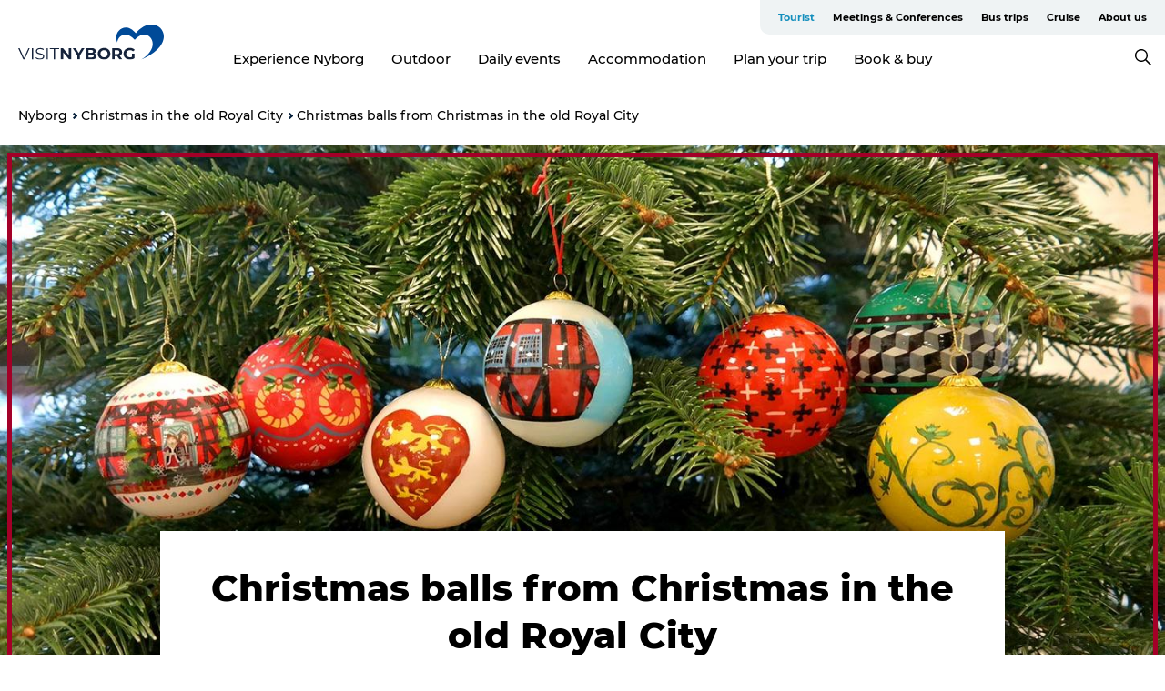

--- FILE ---
content_type: text/html; charset=utf-8
request_url: https://www.visitnyborg.com/nyborg/daily-events/christmas-old-royal-town/christmas-balls-christmas-old-royal-city
body_size: 52576
content:
<!DOCTYPE html><html lang="en" class=""><head><meta charSet="UTF-8"/><meta http-equiv="X-UA-Compatible" content="IE=edge"/><meta name="viewport" content="width=device-width, initial-scale=1.0, maximum-scale=1.0"/><title>Christmas balls from Christmas in the old Royal City | VisitNyborg</title><meta name="title" content="Christmas balls from Christmas in the old Royal City | VisitNyborg"/><meta name="description" content="In the old ruyal town Nyborg, preparations for this year&#x27;s many Christmas activities and the big Christmas market have been going on for a long time. We are also presenting this year&#x27;s Christmas ball."/><link rel="canonical" href="https://www.visitnyborg.com/nyborg/daily-events/christmas-old-royal-town/christmas-balls-christmas-old-royal-city"/><link rel="image_src" href="/sites/visitnyborg.com/files/2019-06/Samlet%20Julekugler%20Jul%20i%20den%20gamle%20Kongeby.jpg"/><meta property="og:site_name" content="VisitNyborg"/><meta property="og:url" content="https://www.visitnyborg.com/nyborg/daily-events/christmas-old-royal-town/christmas-balls-christmas-old-royal-city"/><meta property="og:title" content="Christmas balls from Christmas in the old Royal City | VisitNyborg"/><meta property="og:description" content="In the old ruyal town Nyborg, preparations for this year&#x27;s many Christmas activities and the big Christmas market have been going on for a long time. We are also presenting this year&#x27;s Christmas ball."/><meta property="og:image" content="https://www.visitnyborg.com/sites/visitnyborg.com/files/2019-06/Samlet%20Julekugler%20Jul%20i%20den%20gamle%20Kongeby.jpg"/><meta name="twitter:card" content="summary_large_image"/><meta name="twitter:title" content="Christmas balls from Christmas in the old Royal City | VisitNyborg"/><meta name="twitter:description" content="In the old ruyal town Nyborg, preparations for this year&#x27;s many Christmas activities and the big Christmas market have been going on for a long time. We are also presenting this year&#x27;s Christmas ball."/><meta name="twitter:url" content="https://www.visitnyborg.com/nyborg/daily-events/christmas-old-royal-town/christmas-balls-christmas-old-royal-city"/><meta name="twitter:image" content="https://www.visitnyborg.com/sites/visitnyborg.com/files/2019-06/Samlet%20Julekugler%20Jul%20i%20den%20gamle%20Kongeby.jpg"/><link rel="alternate" hreflang="en" href="https://www.visitnyborg.com/nyborg/daily-events/christmas-old-royal-town/christmas-balls-christmas-old-royal-city"/><link rel="alternate" hreflang="da-dk" href="https://www.visitnyborg.dk/nyborg/begivenheder-og-events/jul-i-den-gamle-kongeby/julekuglerne-fra-jul-i-den-gamle-kongeby"/><link rel="alternate" hreflang="de" href="https://www.visitnyborg.de/nyborg/veranstaltungen/weihnachten-der-alten-koenigsstadt-nyborg/die-weihnachtskugeln-von-weihnachten-der-alten-koenigsstadt"/><script type="application/ld+json">{"@context":"https://schema.org","@graph":[{"@type":"WebPage","name":"Christmas balls from Christmas in the old Royal City","description":"In the old ruyal town Nyborg, preparations for this year's many Christmas activities and the big Christmas market have been going on for a long time. We are also presenting this year's Christmas ball.","image":{"@type":"ImageObject","url":"."}}]}</script><meta name="google-site-verification" content="iOGvb_VXC3baEcbgDr_O9XkACbPnWg3nsnN5fTf_TEA"/><meta name="google-site-verification" content="iOGvb_VXC3baEcbgDr_O9XkACbPnWg3nsnN5fTf_TEA"/><script>dataLayer=[];</script><script class="google-tag-manager">
              (function(w,d,s,l,i){w[l]=w[l]||[];w[l].push({'gtm.start':
                new Date().getTime(),event:'gtm.js'});var f=d.getElementsByTagName(s)[0],
                j=d.createElement(s),dl=l!='dataLayer'?'&l='+l:'';j.async=true;j.src=
                'https://www.googletagmanager.com/gtm.js?id='+i+dl;f.parentNode.insertBefore(j,f);
              })(window,document,'script','dataLayer','GTM-MQQVD2T');
                </script><script class="google-tag-manager">
          (function(w,d,s,l,i){w[l]=w[l]||[];w[l].push({'gtm.start':
            new Date().getTime(),event:'gtm.js'});var f=d.getElementsByTagName(s)[0],
            j=d.createElement(s),dl=l!='dataLayer'?'&l='+l:'';j.async=true;j.src=
            'https://www.googletagmanager.com/gtm.js?id='+i+dl;f.parentNode.insertBefore(j,f);
          })(window,document,'script','dataLayer','GTM-PFBDMCW');
            </script><script id="CookieConsent" src="https://policy.app.cookieinformation.com/uc.js" data-culture="EN" type="text/javascript" defer="" async=""></script><script src="https://www.google.com/recaptcha/api.js?render=re6Lf80L4UAAAAAJULf6V4k51gzdpOoZp8JWT-qp78_site_key" async=""></script><link rel="icon" href="/sites/visitnyborg.com/files/icons/favicon.ico" type="image/x-icon"/><meta name="next-head-count" content="30"/><link rel="preload" href="/_next/static/media/8858de35be6d63bd-s.p.ttf" as="font" type="font/ttf" crossorigin="anonymous" data-next-font="size-adjust"/><link rel="preload" href="/_next/static/media/ade88f670a4a93e2-s.p.woff2" as="font" type="font/woff2" crossorigin="anonymous" data-next-font="size-adjust"/><link rel="preload" href="/_next/static/media/7f4e2cacbacd7c77-s.p.woff" as="font" type="font/woff" crossorigin="anonymous" data-next-font="size-adjust"/><link rel="preload" href="/_next/static/media/fe6ff1c8e748122a-s.p.woff2" as="font" type="font/woff2" crossorigin="anonymous" data-next-font="size-adjust"/><link rel="preload" href="/_next/static/media/9671873632b769ea-s.p.woff2" as="font" type="font/woff2" crossorigin="anonymous" data-next-font="size-adjust"/><link rel="preload" href="/_next/static/media/0020fb129ebc950b-s.p.woff2" as="font" type="font/woff2" crossorigin="anonymous" data-next-font="size-adjust"/><link rel="preload" href="/_next/static/css/f9783be563079af7.css" as="style"/><link rel="stylesheet" href="/_next/static/css/f9783be563079af7.css" data-n-g=""/><noscript data-n-css=""></noscript><script defer="" nomodule="" src="/_next/static/chunks/polyfills-78c92fac7aa8fdd8.js"></script><script defer="" src="/_next/static/chunks/24434.2d78b39796aef039.js"></script><script defer="" src="/_next/static/chunks/90180.2cd874d1f8a55392.js"></script><script defer="" src="/_next/static/chunks/89311.d4a83a9b96968818.js"></script><script defer="" src="/_next/static/chunks/52576.7c1155037314c9e5.js"></script><script defer="" src="/_next/static/chunks/69305.95e9ec2f7430440a.js"></script><script defer="" src="/_next/static/chunks/92154.f96dc320204d1933.js"></script><script defer="" src="/_next/static/chunks/33848.570d463923f296cf.js"></script><script defer="" src="/_next/static/chunks/61263.cd3f37a049f1982f.js"></script><script defer="" src="/_next/static/chunks/39799.b36892b0ccccbd18.js"></script><script defer="" src="/_next/static/chunks/4434.a235544ca52be1aa.js"></script><script defer="" src="/_next/static/chunks/17711.83e29ef65fd6904e.js"></script><script defer="" src="/_next/static/chunks/61110.86299410209d9d65.js"></script><script defer="" src="/_next/static/chunks/68153.985987a3db7efe86.js"></script><script defer="" src="/_next/static/chunks/390.0d39697f4723bbf3.js"></script><script defer="" src="/_next/static/chunks/18182.2600b7f8e90485e6.js"></script><script defer="" src="/_next/static/chunks/89716.5fa02ad646657a07.js"></script><script defer="" src="/_next/static/chunks/15306.436ad283c77931ae.js"></script><script defer="" src="/_next/static/chunks/86641.c863be53a314a7b9.js"></script><script defer="" src="/_next/static/chunks/68330.054dd69dc1ef1481.js"></script><script defer="" src="/_next/static/chunks/66518.8241159cdeb0e19e.js"></script><script defer="" src="/_next/static/chunks/53158.219c58d20daaf196.js"></script><script defer="" src="/_next/static/chunks/30558.193ece538b2c79a9.js"></script><script defer="" src="/_next/static/chunks/94367.494d1bc93905b3ca.js"></script><script defer="" src="/_next/static/chunks/73999.f214e8f8ebe5101d.js"></script><script defer="" src="/_next/static/chunks/24670.66a51a600c6d776b.js"></script><script defer="" src="/_next/static/chunks/47318.7c3313709fc466f8.js"></script><script defer="" src="/_next/static/chunks/89921.8985117d4dac089b.js"></script><script defer="" src="/_next/static/chunks/75fc9c18-295119e68f43c671.js"></script><script defer="" src="/_next/static/chunks/64471.53b778d0c9795acd.js"></script><script defer="" src="/_next/static/chunks/6462.c12763e89d8a44ae.js"></script><script defer="" src="/_next/static/chunks/42911.663eb074ad65fed6.js"></script><script defer="" src="/_next/static/chunks/7969.600288e47a18f32f.js"></script><script defer="" src="/_next/static/chunks/20349.72af27da3c31588d.js"></script><script defer="" src="/_next/static/chunks/10613.16507b36973a2d41.js"></script><script defer="" src="/_next/static/chunks/84041.d231d3637cdb2731.js"></script><script defer="" src="/_next/static/chunks/32299.3c4b62ae9e1c2bb9.js"></script><script src="/_next/static/chunks/webpack-63856f52277dde65.js" defer=""></script><script src="/_next/static/chunks/framework-f0918f007280e2a4.js" defer=""></script><script src="/_next/static/chunks/main-e4ec7a994fac8df8.js" defer=""></script><script src="/_next/static/chunks/pages/_app-dfcb281616405551.js" defer=""></script><script src="/_next/static/chunks/72776-dd4a5de0c04d1828.js" defer=""></script><script src="/_next/static/chunks/51294-05c6ba5fe17e3586.js" defer=""></script><script src="/_next/static/chunks/pages/drupal-f757f6edd3d96ab6.js" defer=""></script><script src="/_next/static/kcTTT74bUDEUWe3UTljfD/_buildManifest.js" defer=""></script><script src="/_next/static/kcTTT74bUDEUWe3UTljfD/_ssgManifest.js" defer=""></script><style data-styled="" data-styled-version="6.0.5">.cJvzdy a{padding:6px;position:absolute;top:-40px;left:0px;color:#000000;border-right:1px solid #cbe7e7;border-bottom:1px solid #cbe7e7;border-bottom-right-radius:8px;background:#148fbd;-webkit-transition:top 1s ease-out;transition:top 1s ease-out;z-index:100;}/*!sc*/
.cJvzdy a:focus{position:absolute;left:0px;top:0px;-webkit-transition:top 0.1s ease-in;transition:top 0.1s ease-in;}/*!sc*/
@media (prefers-reduced-motion: reduce){.cJvzdy a{transition-duration:0.001ms!important;}}/*!sc*/
@media print{.cJvzdy{display:none;}}/*!sc*/
data-styled.g4[id="sc-521c778a-3"]{content:"cJvzdy,"}/*!sc*/
.fnpHaN{background-color:#FFF;}/*!sc*/
data-styled.g12[id="sc-1c46d5dd-5"]{content:"fnpHaN,"}/*!sc*/
.deccgx{width:100%;height:65px;background-color:#148fbd;display:flex;justify-content:center;align-content:center;align-items:center;}/*!sc*/
data-styled.g13[id="sc-1c46d5dd-6"]{content:"deccgx,"}/*!sc*/
.kjVbdK{font-size:14px;font-weight:bold;line-height:18px;color:white;}/*!sc*/
data-styled.g14[id="sc-1c46d5dd-7"]{content:"kjVbdK,"}/*!sc*/
.iMgDDq{padding:0 7px;display:flex;justify-content:center;align-items:center;align-content:center;}/*!sc*/
.iMgDDq a{color:white;display:inline-block;padding:0 7px;}/*!sc*/
.iMgDDq svg path{fill:white;}/*!sc*/
.iMgDDq a[title="tiktok"]>svg{width:20px;height:20px;}/*!sc*/
.iMgDDq a[title="tiktok"]{padding-left:2px!important;}/*!sc*/
data-styled.g15[id="sc-1c46d5dd-8"]{content:"iMgDDq,"}/*!sc*/
.buaBos{border-top:2px solid rgb(231, 234, 236);padding:15px 0px;margin-top:40px;display:flex;align-items:center;align-content:center;font-size:14px;}/*!sc*/
@media (max-width: 47.9375em){.buaBos{font-size:12px;flex-direction:column;}}/*!sc*/
data-styled.g16[id="sc-1c46d5dd-9"]{content:"buaBos,"}/*!sc*/
.jQOmbM{display:flex;align-content:center;align-items:center;}/*!sc*/
@media (max-width: 47.9375em){.jQOmbM{margin:10px 0 20px;}}/*!sc*/
@media (min-width: 48em){.jQOmbM{margin:0 20px;flex:1;}}/*!sc*/
.jQOmbM a{cursor:pointer;margin:0 20px;color:#000000;}/*!sc*/
.jQOmbM a:hover{color:#148fbd;}/*!sc*/
data-styled.g18[id="sc-1c46d5dd-11"]{content:"jQOmbM,"}/*!sc*/
.dTjGyd{padding:20px 0;}/*!sc*/
@media (max-width: 47.9375em){.dTjGyd{font-size:14px;}}/*!sc*/
data-styled.g19[id="sc-1c46d5dd-12"]{content:"dTjGyd,"}/*!sc*/
.ciIioz h2{font-size:14px;font-weight:700;margin-bottom:20px;}/*!sc*/
data-styled.g20[id="sc-1c46d5dd-13"]{content:"ciIioz,"}/*!sc*/
.clrQSV{list-style:none;padding:0;}/*!sc*/
.clrQSV li{margin:15px 0;}/*!sc*/
.clrQSV a{color:#000000;}/*!sc*/
.clrQSV a:hover{color:#148fbd;}/*!sc*/
data-styled.g21[id="sc-1c46d5dd-14"]{content:"clrQSV,"}/*!sc*/
.kKnrtv{position:relative;border-bottom:1px solid rgb(240, 241, 243);background-color:#FFF;width:100vw;top:0;transition:all 0.3s;}/*!sc*/
.kKnrtv >div{display:flex;align-items:center;height:100%;}/*!sc*/
.kKnrtv.sticky{position:fixed;z-index:20;}/*!sc*/
@media print{.kKnrtv.sticky{display:none;}}/*!sc*/
@media (max-width: 47.9375em){.kKnrtv{height:44px;}}/*!sc*/
data-styled.g37[id="sc-1c46d5dd-30"]{content:"kKnrtv,"}/*!sc*/
.jOAfxs{width:200px;padding:6px 20px;position:sticky;top:0;}/*!sc*/
.jOAfxs img{max-width:100%;max-height:50px;}/*!sc*/
data-styled.g38[id="sc-1c46d5dd-31"]{content:"jOAfxs,"}/*!sc*/
.bpmaXQ{flex:1;display:flex;flex-direction:column;height:100%;}/*!sc*/
.bpmaXQ a{text-decoration:none;color:#000000;}/*!sc*/
.bpmaXQ a:hover{color:#148fbd;}/*!sc*/
data-styled.g58[id="sc-1c46d5dd-51"]{content:"bpmaXQ,"}/*!sc*/
.ijGLRY{align-self:flex-end;border-bottom-left-radius:10px;background-color:#eff3f4;}/*!sc*/
.ijGLRY ul{padding:0 10px;margin:0;}/*!sc*/
.ijGLRY ul li{display:inline-block;list-style:none;}/*!sc*/
.ijGLRY ul li.inactive >a{display:none;}/*!sc*/
.ijGLRY ul li.active >a{color:#148fbd;}/*!sc*/
.ijGLRY ul li a{display:block;font-size:11px;font-weight:bold;padding:12px 10px;}/*!sc*/
data-styled.g59[id="sc-1c46d5dd-52"]{content:"ijGLRY,"}/*!sc*/
.lfgcpo{align-self:center;flex:1;display:flex;width:100%;position:relative;top:0;background-color:#FFF;}/*!sc*/
.lfgcpo ul{padding:0;}/*!sc*/
.lfgcpo ul.secondary-menu{flex:1;text-align:center;}/*!sc*/
.lfgcpo ul.search-menu{min-width:200px;text-align:right;}/*!sc*/
.lfgcpo ul li{display:inline-block;vertical-align:middle;list-style:none;padding:0 15px;}/*!sc*/
.lfgcpo ul li a{font-size:15px;padding:0;}/*!sc*/
.lfgcpo ul li.active >a{color:#148fbd;}/*!sc*/
data-styled.g60[id="sc-1c46d5dd-53"]{content:"lfgcpo,"}/*!sc*/
.bPiEZp{cursor:pointer;}/*!sc*/
.bPiEZp span{display:none;}/*!sc*/
data-styled.g68[id="sc-1c46d5dd-61"]{content:"bPiEZp,"}/*!sc*/
.jWQKaT{display:flex;justify-content:space-between;align-content:center;align-items:center;}/*!sc*/
.jWQKaT >div{margin:10px 0;}/*!sc*/
data-styled.g69[id="sc-1c46d5dd-62"]{content:"jWQKaT,"}/*!sc*/
html{line-height:1.15;-webkit-text-size-adjust:100%;}/*!sc*/
body{margin:0;}/*!sc*/
main{display:block;}/*!sc*/
h1{font-size:2em;margin:0.67em 0;}/*!sc*/
hr{box-sizing:content-box;height:0;overflow:visible;}/*!sc*/
pre{font-family:monospace,monospace;font-size:1em;}/*!sc*/
a{background-color:transparent;}/*!sc*/
abbr[title]{border-bottom:none;text-decoration:underline;text-decoration:underline dotted;}/*!sc*/
b,strong{font-weight:bolder;}/*!sc*/
code,kbd,samp{font-family:monospace,monospace;font-size:1em;}/*!sc*/
small{font-size:80%;}/*!sc*/
sub,sup{font-size:75%;line-height:0;position:relative;vertical-align:baseline;}/*!sc*/
sub{bottom:-0.25em;}/*!sc*/
sup{top:-0.5em;}/*!sc*/
img{border-style:none;}/*!sc*/
button,input,optgroup,select,textarea{font-family:inherit;font-size:100%;line-height:1.15;margin:0;}/*!sc*/
button,input{overflow:visible;}/*!sc*/
button,select{text-transform:none;}/*!sc*/
button,[type="button"],[type="reset"],[type="submit"]{-webkit-appearance:button;}/*!sc*/
button::-moz-focus-inner,[type="button"]::-moz-focus-inner,[type="reset"]::-moz-focus-inner,[type="submit"]::-moz-focus-inner{border-style:none;padding:0;}/*!sc*/
button:-moz-focusring,[type="button"]:-moz-focusring,[type="reset"]:-moz-focusring,[type="submit"]:-moz-focusring{outline:1px dotted ButtonText;}/*!sc*/
fieldset{padding:0.35em 0.75em 0.625em;}/*!sc*/
legend{box-sizing:border-box;color:inherit;display:table;max-width:100%;padding:0;white-space:normal;}/*!sc*/
progress{vertical-align:baseline;}/*!sc*/
textarea{overflow:auto;}/*!sc*/
[type="checkbox"],[type="radio"]{box-sizing:border-box;padding:0;}/*!sc*/
[type="number"]::-webkit-inner-spin-button,[type="number"]::-webkit-outer-spin-button{height:auto;}/*!sc*/
[type="search"]{-webkit-appearance:textfield;outline-offset:-2px;}/*!sc*/
[type="search"]::-webkit-search-decoration{-webkit-appearance:none;}/*!sc*/
::-webkit-file-upload-button{-webkit-appearance:button;font:inherit;}/*!sc*/
details{display:block;}/*!sc*/
summary{display:list-item;}/*!sc*/
template{display:none;}/*!sc*/
[hidden]{display:none;}/*!sc*/
data-styled.g70[id="sc-global-ecVvVt1"]{content:"sc-global-ecVvVt1,"}/*!sc*/
*{box-sizing:border-box;}/*!sc*/
*:before,*:after{box-sizing:border-box;}/*!sc*/
body{font-family:'Montserrat',Verdana,Arial,sans-serif;color:#000000;background-color:#FFF;line-height:1.3;font-weight:500;width:100%;max-width:100vw;overflow-x:hidden;}/*!sc*/
body.freeze-scroll{overflow:hidden;}/*!sc*/
@media (max-width: 47.9375em){body{margin-top:44px;}}/*!sc*/
p:last-child{margin-top:0;}/*!sc*/
img{display:block;max-width:100%;height:auto;}/*!sc*/
.text-container a{text-decoration:underline;}/*!sc*/
a{text-decoration:none;color:#d28f33;transition:all 0.3s;}/*!sc*/
a:hover{color:#bb6c00;}/*!sc*/
a.link-icon:before{content:"";display:inline-block;width:18px;height:18px;background-size:100%;background-color:#d28f33;background-position:center;background-repeat:no-repeat;margin-right:4px;position:relative;}/*!sc*/
a.link-icon.link-internal:before{top:4px;background-image:url(/static/images/svg/internalLinkMask.svg);}/*!sc*/
a.link-icon.link-mailto:before,a.link-icon.link-external:before{background-image:url(/static/images/svg/linkoutMaskWhite.svg);}/*!sc*/
.paragraph{margin-top:40px;margin-bottom:40px;}/*!sc*/
.paragraph:first-child{margin-top:0;}/*!sc*/
.text-align-right{text-align:right;}/*!sc*/
.text-align-left{text-align:left;}/*!sc*/
.text-align-center{text-align:center;}/*!sc*/
.text-align-justify{text-align:justify;}/*!sc*/
.txt-size-regular{font-weight:400;}/*!sc*/
.txt-size-medium{font-weight:500;}/*!sc*/
.txt-size-bold{font-weight:600;}/*!sc*/
.txt-size-semi-bold{font-weight:700;}/*!sc*/
@keyframes menuOpen{from{height:0px;}to{height:calc(100vh - 100%);}}/*!sc*/
@keyframes highlight{from{background-color:rgba(0,0,0,0.1);}to{background-color:rgba(0,0,0,0);}}/*!sc*/
@media (max-width: 47.9375em){.paragraph.paragraph--columns-2 .paragraph.paragraph--highlight-image,.paragraph.paragraph--columns-3 .paragraph.paragraph--highlight-image{margin-left:-20px;margin-right:-20px;}}/*!sc*/
data-styled.g71[id="sc-global-kxOjPr1"]{content:"sc-global-kxOjPr1,"}/*!sc*/
.jBVDfF{position:fixed;font-size:1px;color:#fff;width:1px;height:1px;overflow:hidden;top:-1px;left:-1px;z-index:99999;}/*!sc*/
data-styled.g72[id="sc-6945e261-0"]{content:"jBVDfF,"}/*!sc*/
.camETg{display:inline-block;width:40px;height:40px;background-size:cover;background-position:center;border-radius:50%;margin-bottom:10px;}/*!sc*/
@media (min-width: 48em){.camETg{margin-bottom:0;margin-right:20px;}}/*!sc*/
.camETg.small{width:16px;height:16px;margin-right:10px;}/*!sc*/
data-styled.g281[id="sc-d279e38c-29"]{content:"camETg,"}/*!sc*/
.enWcTi{padding:14px 15px;cursor:pointer;border:1px solid rgb(225, 226, 227);background-color:rgb(234, 236, 238);display:flex;align-content:center;align-items:center;width:100%;}/*!sc*/
@media (min-width: 48em){.enWcTi{width:30%;}}/*!sc*/
.enWcTi .language-name{flex:1;}/*!sc*/
.enWcTi:after{height:11px;width:11px;border-top:1px solid rgb(193, 196, 199);border-right:1px solid rgb(193, 196, 199);transform:rotate(45deg);content:"";display:block;}/*!sc*/
data-styled.g283[id="sc-d279e38c-31"]{content:"enWcTi,"}/*!sc*/
.hXZmRA{display:flex;justify-content:space-between;margin:5px 0;}/*!sc*/
data-styled.g310[id="sc-bb566763-10"]{content:"hXZmRA,"}/*!sc*/
.iTAoIe{background:rgba(255, 255, 255, 0.5);}/*!sc*/
data-styled.g311[id="sc-bb566763-11"]{content:"iTAoIe,"}/*!sc*/
.gcbgDn{display:none;position:absolute;z-index:9;top:100%;right:52px;width:100%;max-width:209px;margin:70px 0 0 0;}/*!sc*/
.gcbgDn .sticky-box.sticky{top:90px;}/*!sc*/
.gcbgDn .info-links-wrap{margin-bottom:20px;}/*!sc*/
.gcbgDn .print-button-wrap{float:left;}/*!sc*/
.gcbgDn .share-button-wrap{display:none;}/*!sc*/
@media (min-width: 82.5em){.gcbgDn{display:block;}}/*!sc*/
@media (min-width: 82.5em){.gcbgDn .share-button-wrap{display:block;float:right;}}/*!sc*/
data-styled.g312[id="sc-bb566763-12"]{content:"gcbgDn,"}/*!sc*/
.ealHHA h1{display:none;}/*!sc*/
.ealHHA .active{font-weight:500;}/*!sc*/
.ealHHA a{color:#000000;}/*!sc*/
.ealHHA a:hover{color:#148fbd;}/*!sc*/
.ealHHA ul{list-style:none;display:flex;align-items:center;align-content:center;font-size:14px;padding:0;}/*!sc*/
.ealHHA li{display:flex;align-content:center;align-items:center;}/*!sc*/
.ealHHA li:after{vertical-align:middle;display:block;content:"";border-top:2px solid rgb(7, 32, 59);border-right:2px solid rgb(7, 32, 59);height:5px;width:5px;transform:rotate(45deg);margin:5px;}/*!sc*/
.ealHHA li:last-child:after{display:none;}/*!sc*/
data-styled.g313[id="sc-bb566763-13"]{content:"ealHHA,"}/*!sc*/
.gEMIVp{position:relative;padding-left:20px;padding-right:20px;}/*!sc*/
.gEMIVp.xs-1{width:8.33333%;min-width:8.33333%;}/*!sc*/
.gEMIVp.xs-2{width:16.66667%;min-width:16.66667%;}/*!sc*/
.gEMIVp.xs-3{width:25.00000%;min-width:25.00000%;}/*!sc*/
.gEMIVp.xs-4{width:33.33333%;min-width:33.33333%;}/*!sc*/
.gEMIVp.xs-5{width:41.66667%;min-width:41.66667%;}/*!sc*/
.gEMIVp.xs-6{width:50.00000%;min-width:50.00000%;}/*!sc*/
.gEMIVp.xs-7{width:58.33333%;min-width:58.33333%;}/*!sc*/
.gEMIVp.xs-8{width:66.66667%;min-width:66.66667%;}/*!sc*/
.gEMIVp.xs-9{width:75.00000%;min-width:75.00000%;}/*!sc*/
.gEMIVp.xs-10{width:83.33333%;min-width:83.33333%;}/*!sc*/
.gEMIVp.xs-11{width:91.66667%;min-width:91.66667%;}/*!sc*/
.gEMIVp.xs-12{width:100.00000%;min-width:100.00000%;}/*!sc*/
@media (min-width: 23.5em){.gEMIVp.sm-1{width:8.33333%;min-width:8.33333%;}.gEMIVp.sm-2{width:16.66667%;min-width:16.66667%;}.gEMIVp.sm-3{width:25.00000%;min-width:25.00000%;}.gEMIVp.sm-4{width:33.33333%;min-width:33.33333%;}.gEMIVp.sm-5{width:41.66667%;min-width:41.66667%;}.gEMIVp.sm-6{width:50.00000%;min-width:50.00000%;}.gEMIVp.sm-7{width:58.33333%;min-width:58.33333%;}.gEMIVp.sm-8{width:66.66667%;min-width:66.66667%;}.gEMIVp.sm-9{width:75.00000%;min-width:75.00000%;}.gEMIVp.sm-10{width:83.33333%;min-width:83.33333%;}.gEMIVp.sm-11{width:91.66667%;min-width:91.66667%;}.gEMIVp.sm-12{width:100.00000%;min-width:100.00000%;}}/*!sc*/
@media (min-width: 48em){.gEMIVp.md-1{width:8.33333%;min-width:8.33333%;}.gEMIVp.md-2{width:16.66667%;min-width:16.66667%;}.gEMIVp.md-3{width:25.00000%;min-width:25.00000%;}.gEMIVp.md-4{width:33.33333%;min-width:33.33333%;}.gEMIVp.md-5{width:41.66667%;min-width:41.66667%;}.gEMIVp.md-6{width:50.00000%;min-width:50.00000%;}.gEMIVp.md-7{width:58.33333%;min-width:58.33333%;}.gEMIVp.md-8{width:66.66667%;min-width:66.66667%;}.gEMIVp.md-9{width:75.00000%;min-width:75.00000%;}.gEMIVp.md-10{width:83.33333%;min-width:83.33333%;}.gEMIVp.md-11{width:91.66667%;min-width:91.66667%;}.gEMIVp.md-12{width:100.00000%;min-width:100.00000%;}}/*!sc*/
@media (min-width: 64em){.gEMIVp.lg-1{width:8.33333%;min-width:8.33333%;}.gEMIVp.lg-2{width:16.66667%;min-width:16.66667%;}.gEMIVp.lg-3{width:25.00000%;min-width:25.00000%;}.gEMIVp.lg-4{width:33.33333%;min-width:33.33333%;}.gEMIVp.lg-5{width:41.66667%;min-width:41.66667%;}.gEMIVp.lg-6{width:50.00000%;min-width:50.00000%;}.gEMIVp.lg-7{width:58.33333%;min-width:58.33333%;}.gEMIVp.lg-8{width:66.66667%;min-width:66.66667%;}.gEMIVp.lg-9{width:75.00000%;min-width:75.00000%;}.gEMIVp.lg-10{width:83.33333%;min-width:83.33333%;}.gEMIVp.lg-11{width:91.66667%;min-width:91.66667%;}.gEMIVp.lg-12{width:100.00000%;min-width:100.00000%;}}/*!sc*/
@media (min-width: 82.5em){.gEMIVp.xl-1{width:8.33333%;min-width:8.33333%;}.gEMIVp.xl-2{width:16.66667%;min-width:16.66667%;}.gEMIVp.xl-3{width:25.00000%;min-width:25.00000%;}.gEMIVp.xl-4{width:33.33333%;min-width:33.33333%;}.gEMIVp.xl-5{width:41.66667%;min-width:41.66667%;}.gEMIVp.xl-6{width:50.00000%;min-width:50.00000%;}.gEMIVp.xl-7{width:58.33333%;min-width:58.33333%;}.gEMIVp.xl-8{width:66.66667%;min-width:66.66667%;}.gEMIVp.xl-9{width:75.00000%;min-width:75.00000%;}.gEMIVp.xl-10{width:83.33333%;min-width:83.33333%;}.gEMIVp.xl-11{width:91.66667%;min-width:91.66667%;}.gEMIVp.xl-12{width:100.00000%;min-width:100.00000%;}}/*!sc*/
data-styled.g328[id="sc-bb566763-28"]{content:"gEMIVp,"}/*!sc*/
.hPpxAZ{width:100%;max-width:100%;margin-right:auto;margin-left:auto;padding-left:1.25em;padding-right:1.25em;transition:all 0.3s;}/*!sc*/
@media (min-width: 23.5em){.hPpxAZ{width:100%;}}/*!sc*/
@media (min-width: 48em){.hPpxAZ{width:46.75em;}}/*!sc*/
@media (min-width: 64em){.hPpxAZ{width:61.5em;}}/*!sc*/
@media (min-width: 82.5em){.hPpxAZ{width:80em;}}/*!sc*/
data-styled.g329[id="sc-bb566763-29"]{content:"hPpxAZ,"}/*!sc*/
@media (max-width: 47.9375em){.dwqaVm{display:flex;flex-direction:column;}.dwqaVm span{margin-top:4px;}}/*!sc*/
data-styled.g331[id="sc-bb566763-31"]{content:"dwqaVm,"}/*!sc*/
.gNuFbb{color:#022b52;font-size:12px;font-weight:500;letter-spacing:0;line-height:13px;}/*!sc*/
data-styled.g332[id="sc-bb566763-32"]{content:"gNuFbb,"}/*!sc*/
.kLBSZd{max-width:1450px;margin-right:auto;margin-left:auto;padding-left:1.25em;padding-right:1.25em;transition:all 0.3s;}/*!sc*/
.kLBSZd.no-padding{padding:0;}/*!sc*/
data-styled.g339[id="sc-bb566763-39"]{content:"kLBSZd,"}/*!sc*/
.dZQyqP{max-width:62.6875em;margin-right:auto;margin-left:auto;padding:0 20px;margin-top:-60px;text-align:center;position:relative;z-index:1;}/*!sc*/
.dZQyqP >div{background-color:white;padding:20px;}/*!sc*/
@media (min-width: 48em){.dZQyqP{padding:0 2.34375em;margin-top:-150px;margin-bottom:2.34375em;}.dZQyqP >div{min-height:150px;padding:2.34375em 20px;}}/*!sc*/
data-styled.g340[id="sc-bb566763-40"]{content:"dZQyqP,"}/*!sc*/
.hkWUKs{cursor:pointer;color:#000000;}/*!sc*/
.hkWUKs:hover{color:#148fbd;}/*!sc*/
.hkWUKs svg{vertical-align:middle;}/*!sc*/
.hkWUKs svg path{fill:#148fbd;}/*!sc*/
.hkWUKs span{margin:0px 0px 0px 10px;font-size:14px;font-weight:600;margin:0 10px;vertical-align:middle;transition:color 0.3s ease;}/*!sc*/
data-styled.g355[id="sc-bb566763-55"]{content:"hkWUKs,"}/*!sc*/
.cBBUa-D{display:flex;flex-direction:row;flex-wrap:wrap;margin-left:-20px;margin-right:-20px;min-width:100%;}/*!sc*/
data-styled.g374[id="sc-bb566763-74"]{content:"cBBUa-D,"}/*!sc*/
.iQXBlB{position:relative;}/*!sc*/
data-styled.g382[id="sc-bb566763-82"]{content:"iQXBlB,"}/*!sc*/
.SboUy{cursor:pointer;position:relative;color:#000000;}/*!sc*/
.SboUy:hover,.SboUy.active{color:#148fbd;}/*!sc*/
.SboUy svg{vertical-align:middle;margin:0 0 0 10px;}/*!sc*/
.SboUy svg path{fill:#148fbd;}/*!sc*/
data-styled.g383[id="sc-bb566763-83"]{content:"SboUy,"}/*!sc*/
.idOjqO{font-size:14px;font-weight:600;display:inline-block;vertical-align:middle;transition:color 0.3s ease;margin:0px 0px 0px 10px;}/*!sc*/
.idOjqO::-moz-selection{background:transparent;}/*!sc*/
.idOjqO::selection{background:transparent;}/*!sc*/
data-styled.g384[id="sc-bb566763-84"]{content:"idOjqO,"}/*!sc*/
.fdRvam{height:0;top:30px;transform:translateY(0%);overflow:hidden;position:absolute;transition:transform 0.3s ease;z-index:3;right:0;}/*!sc*/
data-styled.g385[id="sc-bb566763-85"]{content:"fdRvam,"}/*!sc*/
.gJGJyF button,.gJGJyF .share-btn,.gJGJyF .SocialMediaShareButton{display:block;outline:none;cursor:pointer;transition:transform 0.4s ease,opacity 0.4s ease;}/*!sc*/
.gJGJyF button.top,.gJGJyF .share-btn.top,.gJGJyF .SocialMediaShareButton.top{margin-bottom:10px;}/*!sc*/
.gJGJyF button.top:last-child,.gJGJyF .share-btn.top:last-child,.gJGJyF .SocialMediaShareButton.top:last-child{margin-bottom:0;}/*!sc*/
.gJGJyF button.bottom,.gJGJyF .share-btn.bottom,.gJGJyF .SocialMediaShareButton.bottom{margin-top:10px;}/*!sc*/
.gJGJyF button.bottom:first-child,.gJGJyF .share-btn.bottom:first-child,.gJGJyF .SocialMediaShareButton.bottom:first-child{margin-top:0;}/*!sc*/
.gJGJyF button:focus,.gJGJyF .share-btn:focus,.gJGJyF .SocialMediaShareButton:focus{outline:auto!important;outline-color:blue!important;}/*!sc*/
data-styled.g386[id="sc-bb566763-86"]{content:"gJGJyF,"}/*!sc*/
.ezRGOU{width:40px;height:40px;position:relative;border-radius:100%;cursor:pointer;}/*!sc*/
.ezRGOU svg{position:absolute;top:50%;left:50%;transform:translate(-50%, -50%);}/*!sc*/
.ezRGOU.copylink{background-color:#f4b70a;}/*!sc*/
.ezRGOU.messenger{background-color:#007fff;}/*!sc*/
.ezRGOU.imessage{background-color:#57bb63;}/*!sc*/
data-styled.g387[id="sc-bb566763-87"]{content:"ezRGOU,"}/*!sc*/
.dVAnEn.sticky{position:fixed;top:0;z-index:3;}/*!sc*/
.dVAnEn.freeze{position:absolute;}/*!sc*/
data-styled.g388[id="sc-bb566763-88"]{content:"dVAnEn,"}/*!sc*/
.bAZmJe{max-width:800px;margin-right:auto;margin-left:auto;padding-left:1.25em;padding-right:1.25em;}/*!sc*/
.bAZmJe.text-left{margin-left:0;padding-left:0;text-align:left;}/*!sc*/
.bAZmJe.text-right{margin-right:0;padding-right:0;text-align:right;}/*!sc*/
.bAZmJe.text-center{text-align:center;}/*!sc*/
.bAZmJe h1{font-weight:900;font-size:40px;letter-spacing:-0.5px;}/*!sc*/
@media (max-width: 47.9375em){.bAZmJe h1{font-size:26px;}}/*!sc*/
.bAZmJe h2{font-weight:700;font-size:25px;letter-spacing:-0.5px;}/*!sc*/
@media (max-width: 47.9375em){.bAZmJe h2{font-size:19px;}}/*!sc*/
.bAZmJe h3,.bAZmJe h4{font-weight:700;font-size:18px;letter-spacing:-0.5px;}/*!sc*/
@media (max-width: 47.9375em){.bAZmJe h3,.bAZmJe h4{font-size:16px;}}/*!sc*/
data-styled.g390[id="sc-bb566763-90"]{content:"bAZmJe,"}/*!sc*/
.lkLuIz{position:relative;}/*!sc*/
data-styled.g559[id="sc-81f5462b-65"]{content:"lkLuIz,"}/*!sc*/
.ftcJwl{position:relative;}/*!sc*/
.ftcJwl img{display:block;width:100%;height:auto!important;}/*!sc*/
.ftcJwl a.play-icon{position:absolute;left:50%;top:50%;transform:translate(-50%, -50%);outline:none;cursor:pointer;}/*!sc*/
data-styled.g560[id="sc-81f5462b-66"]{content:"ftcJwl,"}/*!sc*/
.kTcPzB{width:469px;}/*!sc*/
.kTcPzB a{color:inherit;}/*!sc*/
.kTcPzB a:hover{color:#bb6c00;}/*!sc*/
@media (max-width: 47.9375em){.kTcPzB{max-width:90%;}}/*!sc*/
.kTcPzB.in{position:absolute;bottom:0;left:0;padding:40px;width:unset;max-width:unset;}/*!sc*/
@media (max-width: 47.9375em){.kTcPzB.in{padding:0px;margin-left:20px;margin-right:20px;margin-bottom:10px;max-width:unset;}}/*!sc*/
.kTcPzB.out{margin-left:36px;transform:translateY(-50%);}/*!sc*/
@media (max-width: 47.9375em){.kTcPzB.out{margin-left:unset;margin:0 auto;}}/*!sc*/
data-styled.g561[id="sc-81f5462b-67"]{content:"kTcPzB,"}/*!sc*/
@media (max-width: 47.9375em){.jugLQd.out{font-size:12px;line-height:14px;}}/*!sc*/
data-styled.g562[id="sc-81f5462b-68"]{content:"jugLQd,"}/*!sc*/
.flKEyE{background-color:#a30027;}/*!sc*/
.flKEyE.in{color:white;background-color:unset;}/*!sc*/
.flKEyE.out{color:#07203b;padding:29px 40px;}/*!sc*/
.flKEyE.out.color-white{color:white;}/*!sc*/
@media (max-width: 47.9375em){.flKEyE.out{padding:20px;font-size:12px;line-height:14px;}}/*!sc*/
data-styled.g563[id="sc-81f5462b-69"]{content:"flKEyE,"}/*!sc*/
.jLfVlb{overflow:hidden;}/*!sc*/
@media (max-width: 47.9375em){.jLfVlb{padding:unset;}}/*!sc*/
@media (min-width: 64em){.jLfVlb.big-image{margin-bottom:105px;}.jLfVlb.big-image .content-container{transform:unset;margin-bottom:unset;position:absolute;bottom:-40px;}.jLfVlb.big-image.credentials .content-container{bottom:-65px;}.jLfVlb.big-image .content-wrap{margin-bottom:65px;}}/*!sc*/
data-styled.g564[id="sc-81f5462b-70"]{content:"jLfVlb,"}/*!sc*/
.gBkqpo{background:linear-gradient(
    to bottom,
    rgba(0, 0, 0, 0) 40%,
    rgba(0, 0, 0, 0.35) 100%
  );position:absolute;top:0;left:0;right:0;bottom:0;transition:all 0.3s;}/*!sc*/
data-styled.g567[id="sc-81f5462b-73"]{content:"gBkqpo,"}/*!sc*/
.cBEwco{word-break:break-word;display:inline-block;font-size:28px;font-weight:bold;letter-spacing:0;line-height:34px;margin:0;position:relative;}/*!sc*/
.cBEwco >a{position:absolute;top:0;left:0;right:0;bottom:0;}/*!sc*/
@media (min-width: 48em){.cBEwco{font-size:40px;letter-spacing:0;line-height:43px;}}/*!sc*/
@media (max-width: 47.9375em){.cBEwco{font-weight:bold;letter-spacing:0;line-height:34px;}}/*!sc*/
data-styled.g568[id="sc-81f5462b-74"]{content:"cBEwco,"}/*!sc*/
.cHXwEx{font-size:12px;padding:5px 10px 5px 0px;}/*!sc*/
@media (min-width: 23.5em){.cHXwEx{color:#000000;position:unset;bottom:unset;}}/*!sc*/
data-styled.g569[id="sc-81f5462b-75"]{content:"cHXwEx,"}/*!sc*/
.GdLMm{align-self:flex-start;display:flex;}/*!sc*/
.GdLMm.in >div{color:white;}/*!sc*/
data-styled.g571[id="sc-81f5462b-77"]{content:"GdLMm,"}/*!sc*/
.hurVyp span{font-size:10px;font-weight:bold;letter-spacing:0;line-height:11px;}/*!sc*/
data-styled.g573[id="sc-81f5462b-79"]{content:"hurVyp,"}/*!sc*/
.cabrvZ{background-color:#FFF;padding-top:40px;padding-bottom:40px;}/*!sc*/
data-styled.g585[id="sc-81f5462b-91"]{content:"cabrvZ,"}/*!sc*/
.hTRgKj{display:flex;flex-direction:row;flex-wrap:wrap;margin-left:-10px;margin-right:-10px;}/*!sc*/
@media (min-width: 48em){.hTRgKj{margin:0;grid-template-columns:repeat(12, 1fr);display:grid;grid-column-gap:40px;grid-row-gap:40px;}}/*!sc*/
@media (max-width: 47.9375em){.hTRgKj .tile-big{grid-column-end:span 12;}.hTRgKj .tile-big:after{content:'';display:block;margin:35px 0 20px;border-bottom:1px solid #D8DADC;}.hTRgKj .tile-big:last-child:after{content:unset;}}/*!sc*/
@media (min-width: 48em){.hTRgKj .tile-big{grid-column-end:span 6;grid-row-end:span 2;}}/*!sc*/
@media (max-width: 47.9375em){.hTRgKj .tile-medium{grid-column-end:span 12;}.hTRgKj .tile-medium:after{content:'';display:block;margin:35px 0 20px;border-bottom:1px solid #D8DADC;}.hTRgKj .tile-medium:last-child:after{content:unset;}}/*!sc*/
@media (min-width: 48em){.hTRgKj .tile-medium{grid-column-end:span 4;}}/*!sc*/
@media (max-width: 47.9375em){.hTRgKj .tile-small{grid-column-end:span 12;width:100%;}.hTRgKj .tile-small:after{content:'';display:block;margin:35px 0 20px;border-bottom:1px solid #D8DADC;}.hTRgKj .tile-small:last-child:after{content:unset;}}/*!sc*/
@media (min-width: 48em){.hTRgKj .tile-small{grid-column-end:span 3;}}/*!sc*/
.hTRgKj .tile{padding-left:10px;padding-right:10px;}/*!sc*/
@media (max-width: 47.9375em){.hTRgKj .tile{padding-top:10px;padding-bottom:10px;}}/*!sc*/
@media (min-width: 48em){.hTRgKj .tile{padding:0;width:auto;}}/*!sc*/
.hTRgKj .tile.text:after{content:unset;}/*!sc*/
@media (max-width: 47.9375em){.hTRgKj .tile-mini{width:100%!important;position:relative!important;grid-column-end:span 6!important;margin-bottom:50px!important;}.hTRgKj .tile-mini p{margin-top:10px!important;font-size:16px!important;font-weight:500!important;letter-spacing:0!important;line-height:17px!important;}.hTRgKj .tile-mini h2{margin-top:10px!important;font-size:16px!important;font-weight:800!important;letter-spacing:-0.5px!important;line-height:17px!important;}.hTRgKj .tile-mini span{font-size:12px!important;font-weight:500!important;letter-spacing:0!important;line-height:13px!important;}.hTRgKj .tile-mini img{height:160px!important!important;object-fit:cover!important;}.hTRgKj .tile-mini:after{content:''!important;display:block!important;border-bottom:1px solid #D8DADC!important;position:absolute!important;margin-bottom:20px!important;bottom:-50px!important;width:87%!important;}.hTRgKj .tile-mini:last-child:after{margin-bottom:unset!important;content:unset!important;}}/*!sc*/
@media (min-width: 48em){.hTRgKj .tile-mini{grid-column-end:span 3;}}/*!sc*/
@media (max-width: 47.9375em){.hTRgKj{margin:0;grid-template-columns:repeat(12, 1fr);display:grid;grid-column-gap:10px;grid-row-gap:10px;}.hTRgKj img{width:100%;}}/*!sc*/
data-styled.g586[id="sc-81f5462b-92"]{content:"hTRgKj,"}/*!sc*/
.bqpGJk{margin-bottom:25px;}/*!sc*/
.bqpGJk .headline-title{padding:unset!important;font-size:34px;letter-spacing:-0.5px;line-height:40px;text-align:center;}/*!sc*/
@media (max-width: 47.9375em){.bqpGJk .headline-title{font-size:28px;font-weight:800;letter-spacing:-0.5px;line-height:32px;text-align:center;}}/*!sc*/
.bqpGJk .headline-title:before{display:none!important;}/*!sc*/
.bqpGJk p{margin-top:12px;font-size:1.1rem;font-weight:500;letter-spacing:0;line-height:28px;text-align:center;}/*!sc*/
@media (max-width: 47.9375em){.bqpGJk p{margin-top:8px;font-size:1.1rem;font-weight:500;letter-spacing:0;line-height:22px;text-align:center;}}/*!sc*/
@media (max-width: 47.9375em){.bqpGJk{margin-bottom:20px;}}/*!sc*/
data-styled.g588[id="sc-81f5462b-94"]{content:"bqpGJk,"}/*!sc*/
.glnODI{width:100%;display:flex;align-items:center;gap:10px;text-align:center;justify-content:center;font-size:12px;}/*!sc*/
data-styled.g598[id="sc-e85abf23-0"]{content:"glnODI,"}/*!sc*/
.hJnLaM div.no-padding{position:relative;}/*!sc*/
@media (max-width: 47.9375em){.hJnLaM .header-container>div{padding:20px 20px 0px 20px;}}/*!sc*/
data-styled.g600[id="sc-e85abf23-2"]{content:"hJnLaM,"}/*!sc*/
.eSca-dF{margin-top:0;margin-bottom:16px;font-weight:900;font-size:40px;letter-spacing:-0.5;}/*!sc*/
@media (max-width: 47.9375em){.eSca-dF{font-size:26px;line-height:31px;}}/*!sc*/
data-styled.g602[id="sc-e85abf23-4"]{content:"eSca-dF,"}/*!sc*/
.iCusJL{position:relative;}/*!sc*/
.iCusJL >a{position:absolute;top:0;left:0;right:0;bottom:0;display:flex;justify-content:center;align-content:center;align-items:center;cursor:pointer;}/*!sc*/
.iCusJL >a svg{transition:all 0.3s;}/*!sc*/
.iCusJL >a:hover svg{transform:scale(1.15);}/*!sc*/
data-styled.g603[id="sc-e85abf23-5"]{content:"iCusJL,"}/*!sc*/
.WMgCf{margin-bottom:20px;}/*!sc*/
.WMgCf .text-container{padding-left:0;padding-right:0;}/*!sc*/
.WMgCf p{font-size:1.15em;line-height:36px;}/*!sc*/
@media (max-width: 63.9375em){.WMgCf .text-container{padding-left:20px;padding-right:20px;}.WMgCf p{font-size:1em;line-height:inherit;}}/*!sc*/
@media (min-width: 48em){.WMgCf{font-size:20px;line-height:31px;}}/*!sc*/
data-styled.g604[id="sc-e85abf23-6"]{content:"WMgCf,"}/*!sc*/
.fwFbeP{position:absolute;top:8px;left:8px;right:8px;bottom:8px;border:5px solid #a30027;pointer-events:none;}/*!sc*/
data-styled.g605[id="sc-e85abf23-7"]{content:"fwFbeP,"}/*!sc*/
.kHawFZ{position:relative;}/*!sc*/
data-styled.g607[id="sc-e85abf23-9"]{content:"kHawFZ,"}/*!sc*/
.fEhaYP{margin-bottom:0;font-size:12px;text-align:center;}/*!sc*/
.fEhaYP span{font-weight:bold;}/*!sc*/
data-styled.g609[id="sc-e85abf23-11"]{content:"fEhaYP,"}/*!sc*/
.kLJpLF{position:relative;}/*!sc*/
.kLJpLF a{color:inherit;}/*!sc*/
.kLJpLF .content{position:relative;}/*!sc*/
.kLJpLF .content h2{margin-top:12px;margin-bottom:0px;font-size:30px;font-weight:800;letter-spacing:-0.5px;line-height:33px;}/*!sc*/
@media (max-width: 47.9375em){.kLJpLF .content h2{margin-top:9px;font-size:21px;font-weight:800;letter-spacing:-0.6px;line-height:23px;}}/*!sc*/
.kLJpLF .content a{position:absolute;top:0;left:0;right:0;bottom:0;}/*!sc*/
.kLJpLF .content p{margin-top:8px;margin-bottom:0px;font-size:1.1rem;font-weight:500;letter-spacing:0;line-height:25px;}/*!sc*/
@media (max-width: 47.9375em){.kLJpLF .content p{margin-top:4px;font-size:1.1rem;font-weight:500;letter-spacing:0;line-height:26px;}}/*!sc*/
data-styled.g651[id="sc-e85abf23-53"]{content:"kLJpLF,"}/*!sc*/
.etgLor{position:relative;overflow:hidden;}/*!sc*/
.etgLor img{transform:scale(1);transition:all 0.3s;display:block;max-width:100%;height:auto!important;}/*!sc*/
.etgLor:hover img{transform:scale(1.1);}/*!sc*/
.etgLor >svg{position:absolute;top:50%;left:50%;transform:translate(-50%, -50%);}/*!sc*/
.etgLor a{position:absolute;top:0;left:0;right:0;bottom:0;}/*!sc*/
data-styled.g653[id="sc-e85abf23-55"]{content:"etgLor,"}/*!sc*/
.ziWcU .content{position:relative;}/*!sc*/
.ziWcU .content h3{margin-top:11px;margin-bottom:0px;font-size:19px;font-weight:800;letter-spacing:-0.5px;line-height:21px;}/*!sc*/
@media (max-width: 47.9375em){.ziWcU .content h3{margin-top:9px;font-size:21px;font-weight:800;letter-spacing:-0.5px;line-height:23px;}}/*!sc*/
data-styled.g654[id="sc-e85abf23-56"]{content:"ziWcU,"}/*!sc*/
</style></head><body><div id="__next"><main class="__className_9cab95"><div class="sc-6945e261-0 jBVDfF"> </div><div class="sc-521c778a-3 cJvzdy"><a href="#maincontent">Skip to main content</a></div><div id="sticky-header-wrap" class="sc-1c46d5dd-30 kKnrtv"><div class="sc-bb566763-39 kLBSZd no-padding container"><div class="sc-1c46d5dd-31 jOAfxs"><a class="link-internal" title="Go to homepage" href="/"><img alt="VisitNyborg" width="160" height="31" src="/sites/visitnyborg.com/files/2022-11/VisitNyborg_logo_bla%E2%95%A0%C3%A8sort_rgb.svg" fetchpriority="auto" loading="lazy"/></a></div><div class="sc-1c46d5dd-51 bpmaXQ"><div class="sc-1c46d5dd-52 ijGLRY"><ul class="menu primary-menu"><li class="active"><a class="link-internal" href="/nyborg/frontpage-en">Tourist</a></li><li class=""><a class="link-internal" href="/meetings-and-conferences">Meetings &amp; Conferences</a></li><li class=""><a class="link-internal" href="/nyborg/highlights/bus-trips-nyborg-and-eastern-funen">Bus trips</a></li><li class=""><a class="link-internal" href="/nyborg/highlights/cruise-port-nyborg">Cruise</a></li><li class=""><a class="link-internal" href="/node/1066">About us</a></li></ul></div><div class="sc-1c46d5dd-53 lfgcpo"><ul class="menu secondary-menu"><li class=""><a class="link-internal" href="/nyborg/highlights">Experience Nyborg</a></li><li class=""><a class="link-internal" href="/nyborg/highlights/active-vacation/outdoor-nyborg">Outdoor</a></li><li class=""><a class="link-external" target="_blank" rel="noopener" href="https://www.visitnyborg.com/nyborg/events/kultunaut#&amp;ArrStartdato=&amp;ArrSlutdato=&amp;periode=&amp;tmplid=arrlist&amp;Genre=&amp;ArrKunstner=">Daily events</a></li><li class=""><a class="link-internal" href="/nyborg/highlights/accommodation">Accommodation</a></li><li class=""><a class="link-internal" href="/explore">Plan your trip</a></li><li class=""><a class="link-internal" href="/nyborg/highlights/book-buy">Book &amp; buy</a></li></ul><ul class="menu search-menu"><li><a tabindex="0" class="sc-1c46d5dd-61 bPiEZp"><svg xmlns="http://www.w3.org/2000/svg" version="1.1" viewBox="0 0 18.508 18.508" width="18"><path d="M 12.264 2.111 C 10.856 0.704 9.164 0 7.188 0 C 5.21 0 3.518 0.704 2.11 2.111 C 0.704 3.52 0 5.211 0 7.187 c 0 1.977 0.704 3.67 2.111 5.077 c 1.408 1.407 3.1 2.111 5.076 2.111 c 1.708 0 3.22 -0.54 4.538 -1.617 l 5.705 5.75 l 1.078 -1.078 l -5.75 -5.705 c 1.078 -1.318 1.617 -2.83 1.617 -4.537 c 0 -1.977 -0.704 -3.67 -2.111 -5.077 Z m -9.12 1.034 C 4.254 2.007 5.6 1.437 7.188 1.437 c 1.588 0 2.943 0.562 4.066 1.685 c 1.123 1.123 1.684 2.478 1.684 4.066 c 0 1.587 -0.561 2.942 -1.684 4.065 c -1.123 1.123 -2.478 1.684 -4.066 1.684 c -1.587 0 -2.942 -0.561 -4.065 -1.684 C 2 10.13 1.437 8.775 1.437 7.187 c 0 -1.587 0.57 -2.934 1.708 -4.042 Z" fill-rule="evenodd" stroke="none" stroke-width="1"></path></svg><span>Search</span></a></li></ul></div></div></div></div><div class="sc-bb566763-39 kLBSZd container"><div class="sc-1c46d5dd-62 jWQKaT"><div class="sc-bb566763-13 ealHHA"><nav aria-label="You are here: Christmas balls from Christmas in the old Royal City"><ul><li><a class="link-internal" title="Tourist" href="/nyborg/frontpage-en">Nyborg</a></li><li><a class="link-internal" title="Christmas in the old Royal City" href="/nyborg/events/christmas-old-royal-town/christmas-old-royal-town">Christmas in the old Royal City</a></li><li><span class="active">Christmas balls from Christmas in the old Royal City</span></li></ul></nav></div></div></div><div id="maincontent"><div class="sc-e85abf23-2 hJnLaM"><div class="sc-bb566763-39 kLBSZd no-padding container"><div class="sc-e85abf23-5 iCusJL"><img alt="Nyborg Fyn Danmark Julekugler Jul i den gamle Kongeby" width="1450" height="650" src="/sites/visitnyborg.com/files/styles/hero/public/2019-06/Samlet%20Julekugler%20Jul%20i%20den%20gamle%20Kongeby.jpg?h=19fdb4df&amp;itok=3qoJI2ub" fetchpriority="auto" loading="lazy" title=""/><div class="sc-e85abf23-7 fwFbeP"></div></div><div class="sticky-wrap sc-bb566763-12 gcbgDn"><div class="sc-bb566763-88 dVAnEn sticky-box"><div class="sc-bb566763-11 iTAoIe"><div class="sc-bb566763-10 hXZmRA"></div><div class="sc-bb566763-10 hXZmRA"><div class="sc-bb566763-55 hkWUKs print-button-wrap" role="button" tabindex="0"><svg xmlns="http://www.w3.org/2000/svg" width="23" viewBox="0 0 20.25 20.25" version="1.1"><path fill-rule="evenodd" stroke="none" stroke-width="1" d="M 4.219 0 H 16.03 v 5.906 h 1.688 c 0.703 0 1.3 0.246 1.793 0.739 c 0.492 0.492 0.738 1.09 0.738 1.793 v 8.437 h -4.219 v 3.375 H 4.22 v -3.375 H 0 V 8.437 c 0 -0.703 0.246 -1.3 0.738 -1.792 a 2.441 2.441 0 0 1 1.793 -0.739 H 4.22 Z m 1.687 1.688 v 4.218 h 8.438 V 1.688 Z M 2.531 7.593 c -0.562 0 -0.844 0.281 -0.844 0.843 v 6.75 H 4.22 v -3.374 H 16.03 v 3.374 h 2.532 v -6.75 c 0 -0.562 -0.282 -0.843 -0.844 -0.843 Z M 2.742 8.7 a 0.863 0.863 0 0 1 0.633 -0.264 c 0.246 0 0.448 0.08 0.606 0.238 c 0.159 0.158 0.238 0.36 0.238 0.606 s -0.08 0.448 -0.238 0.607 a 0.821 0.821 0 0 1 -0.606 0.237 a 0.821 0.821 0 0 1 -0.606 -0.237 a 0.821 0.821 0 0 1 -0.238 -0.607 c 0 -0.246 0.07 -0.44 0.211 -0.58 Z M 5.906 13.5 v 5.063 h 8.438 V 13.5 Z"></path></svg><span>Print</span></div><div class="sc-bb566763-82 iQXBlB"><div tabindex="0" class="sc-bb566763-83 SboUy share-button" aria-expanded="false"><svg xmlns="http://www.w3.org/2000/svg" width="22" viewBox="0 0 18 19.92" version="1.1"><path fill-rule="nonzero" transform="translate(-7 -6)" stroke="none" stroke-width="1" d="M 22 20.08 c -0.76 0 -1.44 0.3 -1.96 0.77 l -7.13 -4.15 c 0.05 -0.23 0.09 -0.46 0.09 -0.7 c 0 -0.24 -0.04 -0.47 -0.09 -0.7 l 7.05 -4.11 c 0.54 0.5 1.25 0.81 2.04 0.81 c 1.66 0 3 -1.34 3 -3 s -1.34 -3 -3 -3 s -3 1.34 -3 3 c 0 0.24 0.04 0.47 0.09 0.7 l -7.05 4.11 c -0.54 -0.5 -1.25 -0.81 -2.04 -0.81 c -1.66 0 -3 1.34 -3 3 s 1.34 3 3 3 c 0.79 0 1.5 -0.31 2.04 -0.81 l 7.12 4.16 c -0.05 0.21 -0.08 0.43 -0.08 0.65 c 0 1.61 1.31 2.92 2.92 2.92 c 1.61 0 2.92 -1.31 2.92 -2.92 c 0 -1.61 -1.31 -2.92 -2.92 -2.92 Z"></path></svg><div class="sc-bb566763-84 idOjqO">Share</div></div><div class="sc-bb566763-85 fdRvam"><div class="sc-bb566763-86 gJGJyF"><button tabindex="0" aria-label="facebook" class="react-share__ShareButton bottom" style="background-color:transparent;border:none;padding:0;font:inherit;color:inherit;cursor:pointer;transform:translateY(-100%);opacity:0"><svg viewBox="0 0 64 64" width="40" height="40"><circle cx="32" cy="32" r="31" fill="#3b5998"></circle><path d="M34.1,47V33.3h4.6l0.7-5.3h-5.3v-3.4c0-1.5,0.4-2.6,2.6-2.6l2.8,0v-4.8c-0.5-0.1-2.2-0.2-4.1-0.2 c-4.1,0-6.9,2.5-6.9,7V28H24v5.3h4.6V47H34.1z" fill="white"></path></svg></button><button tabindex="0" aria-label="twitter" class="react-share__ShareButton bottom" style="background-color:transparent;border:none;padding:0;font:inherit;color:inherit;cursor:pointer;transform:translateY(-200%);opacity:0"><svg viewBox="0 0 64 64" width="40" height="40"><circle cx="32" cy="32" r="31" fill="#00aced"></circle><path d="M48,22.1c-1.2,0.5-2.4,0.9-3.8,1c1.4-0.8,2.4-2.1,2.9-3.6c-1.3,0.8-2.7,1.3-4.2,1.6 C41.7,19.8,40,19,38.2,19c-3.6,0-6.6,2.9-6.6,6.6c0,0.5,0.1,1,0.2,1.5c-5.5-0.3-10.3-2.9-13.5-6.9c-0.6,1-0.9,2.1-0.9,3.3 c0,2.3,1.2,4.3,2.9,5.5c-1.1,0-2.1-0.3-3-0.8c0,0,0,0.1,0,0.1c0,3.2,2.3,5.8,5.3,6.4c-0.6,0.1-1.1,0.2-1.7,0.2c-0.4,0-0.8,0-1.2-0.1 c0.8,2.6,3.3,4.5,6.1,4.6c-2.2,1.8-5.1,2.8-8.2,2.8c-0.5,0-1.1,0-1.6-0.1c2.9,1.9,6.4,2.9,10.1,2.9c12.1,0,18.7-10,18.7-18.7 c0-0.3,0-0.6,0-0.8C46,24.5,47.1,23.4,48,22.1z" fill="white"></path></svg></button><button tabindex="0" aria-label="email" class="react-share__ShareButton bottom" style="background-color:transparent;border:none;padding:0;font:inherit;color:inherit;cursor:pointer;transform:translateY(-300%);opacity:0"><svg viewBox="0 0 64 64" width="40" height="40"><circle cx="32" cy="32" r="31" fill="#7f7f7f"></circle><path d="M17,22v20h30V22H17z M41.1,25L32,32.1L22.9,25H41.1z M20,39V26.6l12,9.3l12-9.3V39H20z" fill="white"></path></svg></button><div size="40" class="sc-bb566763-87 ezRGOU bottom copylink share-btn" style="transform:translateY(-400%);opacity:0" tabindex="0" aria-label="Share link"><svg viewBox="0 0 24 24" width="24" xmlns="http://www.w3.org/2000/svg"><path d="M15 7h3a5 5 0 0 1 5 5 5 5 0 0 1-5 5h-3m-6 0H6a5 5 0 0 1-5-5 5 5 0 0 1 5-5h3" fill="none" stroke="#fff" stroke-linecap="round" stroke-linejoin="round" stroke-width="2"></path><line fill="none" stroke="#fff" stroke-linecap="round" stroke-linejoin="round" stroke-width="2" x1="8" x2="16" y1="12" y2="12"></line></svg></div></div></div></div></div></div></div></div></div><div class="sc-bb566763-40 dZQyqP header-container"><div><div class="sc-e85abf23-3 cBOxyP"><h1 class="sc-e85abf23-4 eSca-dF">Christmas balls from Christmas in the old Royal City</h1><div class="sc-e85abf23-0 glnODI"><div class="sc-e85abf23-11 fEhaYP"><span>Photo<!-- -->:</span> <!-- -->VisitNyborg</div></div><div class="sc-e85abf23-6 WMgCf"><div class="sc-bb566763-90 bAZmJe text-container"><div><p>In the old ruyal town Nyborg, preparations for this year&#x27;s many Christmas activities and the big Christmas market have been going on for a long time. We are also presenting this year&#x27;s Christmas ball.</p></div></div></div></div></div></div><div class="sc-e85abf23-9 kHawFZ"><div id="paragraph-0" class="paragraph paragraph--list-articles"><div class="sc-81f5462b-91 cabrvZ"><div></div><div class="sc-bb566763-29 hPpxAZ container"><div class="sc-81f5462b-92 hTRgKj"><div class="tile tile-medium"><div class="sc-e85abf23-53 sc-e85abf23-56 kLJpLF ziWcU"><a href="/node/1581" title="Julekuglen 2025" target="_self"><div class="sc-e85abf23-55 sc-e85abf23-58 etgLor jgKNwF"><img alt="Årets julekugle 2025 til Jul i den gamle Kongeby" width="387" height="387" src="/sites/visitnyborg.com/files/styles/tile_medium/public/2025-11/%C3%85rets%20julekugle%202025.jpg?h=19fdb4df&amp;itok=zbzFLF2L" fetchpriority="auto" loading="lazy"/></div><div class="sc-bb566763-31 dwqaVm"><span class="sc-bb566763-32 sc-bb566763-34 gNuFbb bYGRxk"><b>Photo<!-- -->:</b> <!-- -->Østfyns Museer</span></div><div class="content"><h3>Julekuglen 2025</h3><p>Julen er traditionernes tid, og traditionen tro har vi igen i år skabt en helt særlig julekugle med et særligt Nyborg motiv. Kuglen lavet af glas og hånddekoreret med Dyrehave Mølle i snevejr.</p></div></a></div></div><div class="tile tile-medium"><div class="sc-e85abf23-53 sc-e85abf23-56 kLJpLF ziWcU"><a href="/nyborg/daily-events/christmas-old-royal-city/christmas-ball-2024" title="The Christmas ball 2024" target="_self"><div class="sc-e85abf23-55 sc-e85abf23-58 etgLor jgKNwF"><img alt="The Christmas ball 2024 is knitted in organic yarn and with four Christmas motifs" width="387" height="387" src="/sites/visitnyborg.com/files/styles/tile_medium/public/2024-11/ASP%3B%20Julekuglen%202024%20-%20Foto%3B%20%C3%98stfyns%20Museer.jpg?h=19fdb4df&amp;itok=OPrFQSdK" fetchpriority="auto" loading="lazy"/></div><div class="sc-bb566763-31 dwqaVm"><span class="sc-bb566763-32 sc-bb566763-34 gNuFbb bYGRxk"><b>Photo<!-- -->:</b> <!-- -->Østfyns Museer</span></div><div class="content"><h3>The Christmas ball 2024</h3><p>This year&#x27;s Christmas ball in Nyborg continues the tradition of being hand-knitted in wool, designed by the talented Lise-Lotte Jensen of Ulrikkagarn. The intricate designs represent hope, joy, and the spirit of Christmas, while also paying homage to local folklore.</p></div></a></div></div><div class="tile tile-medium"><div class="sc-e85abf23-53 sc-e85abf23-56 kLJpLF ziWcU"><a href="/nyborg/daily-events/christmas-old-royal-town/christmas-ball-2023" title="The Christmas ball 2023" target="_self"><div class="sc-e85abf23-55 sc-e85abf23-58 etgLor jgKNwF"><img alt="Julekuglen 2023 er strikket med fire motiver" width="387" height="387" src="/sites/visitnyborg.com/files/styles/tile_medium/public/2023-11/ASP%3B%20Julekuglen%202023%20er%20strikket%20med%20fire%20motiver%20-%20Foto%3B%20%C3%98stfyns%20Museer.jpg?h=19fdb4df&amp;itok=lQ7Cy34C" fetchpriority="auto" loading="lazy"/></div><div class="sc-bb566763-31 dwqaVm"><span class="sc-bb566763-32 sc-bb566763-34 gNuFbb bYGRxk"><b>Photo<!-- -->:</b> <!-- -->Østfyns Museer</span></div><div class="content"><h3>The Christmas ball 2023</h3><p>The Christmas ball 2023 is knitted with four motifs, and is locally produced and organic.</p></div></a></div></div><div class="tile tile-medium"><div class="sc-e85abf23-53 sc-e85abf23-56 kLJpLF ziWcU"><a href="/nyborg/daily-events/christmas-old-royal-city/christmas-ball-2022" title="The Christmas ball 2022" target="_self"><div class="sc-e85abf23-55 sc-e85abf23-58 etgLor jgKNwF"><img alt="Julekugle 2022 Nyborg" width="387" height="387" src="/sites/visitnyborg.com/files/styles/tile_medium/public/2022-11/Julekugle%202022%20-%20foto%20%C3%98stfyns%20Museer.jpg?h=c12e0b96&amp;itok=FqP6Uj2d" fetchpriority="auto" loading="lazy"/></div><div class="sc-bb566763-31 dwqaVm"><span class="sc-bb566763-32 sc-bb566763-34 gNuFbb bYGRxk"><b>Photo<!-- -->:</b> <!-- -->Østfyns Museer</span></div><div class="content"><h3>The Christmas ball 2022</h3><p>One of Nyborg&#x27;s most popular Christmas balls returns in 2022.</p></div></a></div></div><div class="tile tile-medium"><div class="sc-e85abf23-53 sc-e85abf23-56 kLJpLF ziWcU"><a href="/nyborg/daily-events/christmas-old-royal-city/christmas-ball-2021" title="The Christmas ball 2021" target="_self"><div class="sc-e85abf23-55 sc-e85abf23-58 etgLor jgKNwF"><img alt="Julekugle 2021" width="387" height="387" src="/sites/visitnyborg.com/files/styles/tile_medium/public/2021-11/Julekugle%202021%20-%20foto%20HCT%20-%20low.jpg?h=c12e0b96&amp;itok=q8o9Eg88" fetchpriority="auto" loading="lazy"/></div><div class="sc-bb566763-31 dwqaVm"><span class="sc-bb566763-32 sc-bb566763-34 gNuFbb bYGRxk"><b>Photo<!-- -->:</b> <!-- -->VisitNyborg</span></div><div class="content"><h3>The Christmas ball 2021</h3><p>The motifs on this year&#x27;s Christmas ball 2021 are a salute to both the king and the Tour de France.</p></div></a></div></div><div class="tile tile-medium"><div class="sc-e85abf23-53 sc-e85abf23-56 kLJpLF ziWcU"><a href="/nyborg/daily-events/christmas-old-royal-city/christmas-ball-2020" title="The Christmas ball 2020" target="_self"><div class="sc-e85abf23-55 sc-e85abf23-58 etgLor jgKNwF"><img alt="Julekuglen 2020" width="387" height="387" src="/sites/visitnyborg.com/files/styles/tile_medium/public/2020-11/Julekugle%202020%201450x700.jpg?h=b95e1388&amp;itok=XcG7lFi9" fetchpriority="auto" loading="lazy"/></div><div class="sc-bb566763-31 dwqaVm"><span class="sc-bb566763-32 sc-bb566763-34 gNuFbb bYGRxk"><b>Photo<!-- -->:</b> <!-- -->VisitNyborg</span></div><div class="content"><h3>The Christmas ball 2020</h3><p>The motifs on this year&#x27;s Christmas ball 2020 were created by the Funen artist Jens Bohr for the reinterpretation of the square in Nyborg.</p></div></a></div></div><div class="tile tile-medium"><div class="sc-e85abf23-53 sc-e85abf23-56 kLJpLF ziWcU"><a href="/nyborg/daily-events/christmas-old-royal-city/christmas-ball-2019" title="The Christmas ball 2019" target="_self"><div class="sc-e85abf23-55 sc-e85abf23-58 etgLor jgKNwF"><img alt="Julekugle 2019" width="387" height="387" src="/sites/visitnyborg.com/files/styles/tile_medium/public/2019-11/Julekugle%202019%201450x700.jpg?h=78020b61&amp;itok=ZBcVauC8" fetchpriority="auto" loading="lazy"/></div><div class="content"><h3>The Christmas ball 2019</h3><p>This year&#x27;s 2019 Christmas ball pays tribute to the Dannebrog, as we celebrate its 800th anniversary.</p></div></a></div></div><div class="tile tile-medium"><div class="sc-e85abf23-53 sc-e85abf23-56 kLJpLF ziWcU"><a href="/nyborg/events/christmas-old-royal-town/christmas-ball-2018" title="The Christmas ball 2018" target="_self"><div class="sc-e85abf23-55 sc-e85abf23-58 etgLor jgKNwF"><img alt="Nyborg Fyn Danmark Julekugle 2018" width="387" height="387" src="/sites/visitnyborg.com/files/styles/tile_medium/public/2019-06/Julekugle%202018.jpg?h=19fdb4df&amp;itok=vKV_ogaY" fetchpriority="auto" loading="lazy"/></div><div class="content"><h3>The Christmas ball 2018</h3><p>In the old royal town Nyborg, preparations for this year&#x27;s many Christmas activities and the big Christmas market have been going on for a long time. We are also presenting this year&#x27;s Christmas tradition.</p></div></a></div></div><div class="tile tile-medium"><div class="sc-e85abf23-53 sc-e85abf23-56 kLJpLF ziWcU"><a href="/nyborg/events/christmas-old-royal-town/christmas-ball-2017" title="The Christmas ball 2017" target="_self"><div class="sc-e85abf23-55 sc-e85abf23-58 etgLor jgKNwF"><img alt="Nyborg Fyn Danmark Julekugle 2017" width="387" height="387" src="/sites/visitnyborg.com/files/styles/tile_medium/public/2019-06/Julekugle%202017.jpg?h=97fcdae0&amp;itok=yBJrluWb" fetchpriority="auto" loading="lazy"/></div><div class="content"><h3>The Christmas ball 2017</h3><p>Although we got a new church arrangement in Denmark with the Reformation, Christmas continued as the great feast in the country. The Christian feast in the church continued, as did the traditions of the people with good food and good causes.</p></div></a></div></div><div class="tile tile-medium"><div class="sc-e85abf23-53 sc-e85abf23-56 kLJpLF ziWcU"><a href="/nyborg/events/christmas-old-royal-town/christmas-ball-2016" title="The Christmas ball 2016" target="_self"><div class="sc-e85abf23-55 sc-e85abf23-58 etgLor jgKNwF"><img alt="Nyborg Fyn Danmark Julekugle 2016" width="387" height="387" src="/sites/visitnyborg.com/files/styles/tile_medium/public/2019-06/Julekugle%202016.jpg?h=f50f5ad2&amp;itok=ZAtDQ6OC" fetchpriority="auto" loading="lazy"/></div><div class="content"><h3>The Christmas ball 2016</h3><p>Nyborg&#x27;s historic center has a unique history, and the town&#x27;s rich cultural heritage has national and international significance.</p></div></a></div></div><div class="tile tile-medium"><div class="sc-e85abf23-53 sc-e85abf23-56 kLJpLF ziWcU"><a href="/nyborg/events/christmas-old-royal-town/christmas-ball-2015" title="The Christmas ball 2015" target="_self"><div class="sc-e85abf23-55 sc-e85abf23-58 etgLor jgKNwF"><img alt="Nyborg Fyn Danmark Julekugle 2015" width="387" height="387" src="/sites/visitnyborg.com/files/styles/tile_medium/public/2019-06/Julekugle%202015.jpg?h=9add5924&amp;itok=B7mdrW44" fetchpriority="auto" loading="lazy"/></div><div class="content"><h3>The Christmas ball 2015</h3><p>The Christmas Ball 2015 is based on the four-leaf clover that runs along the beautiful eastern end of the Church of our Lady in Nyborg. The frieze is one of the finest examples of late Gothic brick architecture we have in Denmark.</p></div></a></div></div><div class="tile tile-medium"><div class="sc-e85abf23-53 sc-e85abf23-56 kLJpLF ziWcU"><a href="/nyborg/events/christmas-old-royal-town/christmas-ball-2014" title="The Christmas ball 2014" target="_self"><div class="sc-e85abf23-55 sc-e85abf23-58 etgLor jgKNwF"><img alt="Nyborg Fyn Danmark Julekugle 2014" width="387" height="387" src="/sites/visitnyborg.com/files/styles/tile_medium/public/2019-06/Julekugle%202014.png.jpg?h=19fdb4df&amp;itok=GQUlRsro" fetchpriority="auto" loading="lazy"/></div><div class="content"><h3>The Christmas ball 2014</h3><p>This year&#x27;s Christmas Ball 2014 symbolizes the enlivening of Christmas preparations when Christmas is once again celebrated in the old royal city. The inspiration for the ball is taken from the graphic for Christmas in the old royal town.</p></div></a></div></div><div class="tile tile-medium"><div class="sc-e85abf23-53 sc-e85abf23-56 kLJpLF ziWcU"><a href="/nyborg/events/christmas-old-royal-town/christmas-ball-2013" title="The Christmas ball 2013" target="_self"><div class="sc-e85abf23-55 sc-e85abf23-58 etgLor jgKNwF"><img alt="Nyborg Fyn Danmark Julekugle 2013" width="387" height="387" src="/sites/visitnyborg.com/files/styles/tile_medium/public/2019-06/Julekugle%202013.jpg?h=3d345ea9&amp;itok=KfMA_gPW" fetchpriority="auto" loading="lazy"/></div><div class="content"><h3>The Christmas ball 2013</h3><p>The Christmas ball from 2013 is decorated with the characteristic chandeliers from the wall decoration at Nyborg Castle.</p></div></a></div></div><div class="tile tile-medium"><div class="sc-e85abf23-53 sc-e85abf23-56 kLJpLF ziWcU"><a href="/nyborg/daily-events/christmas-old-royal-town/christmas-ball-2012" title="The Christmas ball 2012" target="_self"><div class="sc-e85abf23-55 sc-e85abf23-58 etgLor jgKNwF"><img alt="Nyborg Fyn Danmark Julekugle 2012" width="387" height="387" src="/sites/visitnyborg.com/files/styles/tile_medium/public/2019-06/Julekugle%202012.jpg?h=48eccd4c&amp;itok=IcYuXdX-" fetchpriority="auto" loading="lazy"/></div><div class="content"><h3>The Christmas ball 2012</h3><p>The Christmas ball of 2012, has been based on the old mayor&#x27;s house in Nyborg. A picturesque backdrop that every year for Christmas forms the setting for a lot of activities when celebrating Christmas in the old royal town.</p></div></a></div></div></div></div></div></div><div id="paragraph-1" class="paragraph paragraph--highlight-image"><div class="sc-bb566763-29 hPpxAZ sc-81f5462b-70 jLfVlb big-image credentials container"><div class="sc-81f5462b-65 lkLuIz content-wrap"><div class="sc-81f5462b-66 ftcJwl"><a href="/nyborg/plan-your-trip/christmas-borgmestergarden-nyborg-gdk933744" title="Buy the Christmas balls at Borgmestergården" style="display:block"><img alt="Borgmestergården i Nyborg er klar til julehygge hele december" width="1240" height="600" src="/sites/visitnyborg.com/files/styles/spot_image_video_1_column_1240x600/public/2023-11/ASP%3B%20Borgmesterg%C3%A5rdens%20facade.jpg?h=19fdb4df&amp;itok=2aulrigX" fetchpriority="auto" loading="lazy" title=""/><div class="sc-81f5462b-73 gBkqpo"></div></a></div><div class="sc-81f5462b-67 kTcPzB out content-container"><div class="sc-81f5462b-68 jugLQd out"><a href="/nyborg/plan-your-trip/christmas-borgmestergarden-nyborg-gdk933744" title="Buy the Christmas balls at Borgmestergården"><div class="sc-81f5462b-69 flKEyE out color-white content"><h2 class="sc-81f5462b-74 cBEwco">Buy the Christmas balls at Borgmestergården</h2></div></a><div class="sc-81f5462b-77 GdLMm out"><div class="sc-81f5462b-75 cHXwEx"><b>Photo<!-- -->:</b> <!-- -->Østfyns Museer</div></div></div></div></div></div></div><div id="paragraph-2" class="paragraph paragraph--related-content-auto"><div class="sc-bb566763-29 hPpxAZ container"><div></div><div class="sc-bb566763-74 cBBUa-D"></div></div></div></div></div></div><div class="sc-1c46d5dd-5 fnpHaN"><div class="sc-1c46d5dd-6 deccgx"><h2 class="sc-1c46d5dd-7 kjVbdK">Følg os på<!-- -->:</h2><div class="sc-1c46d5dd-8 iMgDDq"><a class="link-external" target="_blank" title="facebook" rel="noopener" href="https://www.facebook.com/visitnyborg"><svg xmlns="http://www.w3.org/2000/svg" version="1.1" viewBox="0 0 8 18" width="8"><path d="M8 5.82H5.277V3.94c0-.716.425-.895.766-.895h1.872V0H5.277C2.383 0 1.702 2.328 1.702 3.761v2.06H0v3.134h1.702V18h3.575V8.955H7.66L8 5.821z"></path></svg></a><a class="link-external" target="_blank" title="instagram" rel="noopener" href="https://www.instagram.com/visitnyborg"><svg xmlns="http://www.w3.org/2000/svg" version="1.1" viewBox="0 0 20.955 20.955" width="20"><path fill-rule="evenodd" stroke="none" stroke-width="1" d="M19.013 14.768c-.068 1.038-.203 1.58-.339 1.964-.203.452-.384.858-.79 1.174-.384.384-.723.587-1.174.79-.384.136-.926.34-1.965.34-1.106.067-1.445.067-4.268.067-2.822 0-3.138 0-4.267-.068-1.039-.067-1.581-.203-1.965-.338-.451-.204-.858-.384-1.174-.79-.384-.385-.587-.723-.79-1.175-.136-.384-.34-.926-.34-1.964-.067-1.107-.067-1.445-.067-4.268 0-2.823 0-3.139.068-4.268.068-1.038.203-1.58.339-1.964.203-.452.384-.858.79-1.175.384-.383.723-.587 1.174-.79a5.484 5.484 0 0 1 1.965-.339c1.129-.067 1.467-.067 4.267-.067 2.823 0 3.14 0 4.268.067 1.039.068 1.58.204 1.965.339.451.203.858.384 1.174.79.384.384.587.723.79 1.175.136.384.339.926.339 1.964.068 1.107.068 1.445.068 4.268 0 2.823 0 3.138-.068 4.268m1.874-8.626c.068 1.129.068 1.513.068 4.335 0 2.823 0 3.23-.136 4.403 0 1.107-.203 1.897-.451 2.552-.249.655-.588 1.31-1.174 1.83-.588.518-1.175.902-1.83 1.173-.654.18-1.422.384-2.551.452-1.13.068-1.445.068-4.336.068-2.89 0-3.229 0-4.335-.136-1.107 0-1.897-.203-2.552-.451a4.953 4.953 0 0 1-1.829-1.174 4.408 4.408 0 0 1-1.242-1.83c-.248-.654-.384-1.422-.451-2.551C0 13.683 0 13.277 0 10.477c0-2.8 0-3.206.09-4.335 0-1.107.181-1.897.452-2.552.316-.655.655-1.242 1.242-1.896A4.999 4.999 0 0 1 3.613.519C4.268.271 5.058.135 6.165.068 7.27 0 7.677 0 10.477 0c2.823 0 3.23 0 4.404.135 1.106 0 1.896.204 2.551.452a4.946 4.946 0 0 1 1.83 1.174c.586.52.903 1.107 1.173 1.83.181.654.384 1.422.452 2.55zM10.5 14.014c-1.941 0-3.559-1.618-3.559-3.56 0-1.94 1.618-3.558 3.559-3.558s3.559 1.618 3.559 3.559c0 1.94-1.595 3.559-3.559 3.559zm0-9.06a5.513 5.513 0 0 0-5.5 5.5c0 3.028 2.473 5.5 5.5 5.5s5.5-2.472 5.5-5.5c0-3.027-2.473-5.5-5.5-5.5zm5.5-1c-.527 0-1 .473-1 1 0 .528.473 1 1 1s1-.417 1-1c0-.581-.473-1-1-1z"></path></svg></a><a class="link-external" target="_blank" title="youtube" rel="noopener" href="https://www.youtube.com/channel/UCoMGBMkDl0C8wTqVqen6v-g"><svg xmlns="http://www.w3.org/2000/svg" width="20" viewBox="0 0 20 14" version="1.1"><path fill-rule="nonzero" stroke="none" stroke-width="1" d="M19.869 3.107c0-1.638-1.294-2.968-2.89-2.968C14.702.039 12.375-.004 10 0 7.625-.002 5.298.04 3.021.14 1.428.139.133 1.469.133 3.107A51.3 51.3 0 0 0 0 7.001a51.357 51.357 0 0 0 .133 3.894c0 1.638 1.293 2.968 2.888 2.968 2.274.097 4.604.142 6.979.137 2.372.005 4.701-.04 6.977-.137 1.594 0 2.889-1.33 2.889-2.968.098-1.3.138-2.597.134-3.894a51.25 51.25 0 0 0-.131-3.894zM7.5 11.454v-8.91L13.751 7z"></path></svg></a><a class="link-external" target="_blank" title="linkedin" rel="noopener" href="https://www.linkedin.com/company/visitnyborg"><svg xmlns="http://www.w3.org/2000/svg" xmlns:xlink="http://www.w3.org/1999/xlink" width="18" viewBox="0 0 18 17.224" version="1.1"><path transform="translate(-7.467 -6.404)" stroke="none" stroke-width="1" d="M7.707 11.998h3.859V23.61H7.707zm1.939-5.594c1.329 0 2.141.868 2.16 2.012 0 1.127-.831 2.013-2.179 2.013H9.61c-1.31 0-2.142-.905-2.142-2.013 0-1.144.85-2.012 2.179-2.012zm11.39 5.317c2.548 0 4.45 1.662 4.431 5.243v6.665H21.61v-6.222c0-1.55-.554-2.621-1.957-2.621-1.052 0-1.699.701-1.975 1.403-.111.24-.13.59-.13.941v6.48H13.69s.055-10.523 0-11.612h3.858v1.643c0 .018-.018.018-.018.037h.018v-.037c.517-.794 1.44-1.92 3.49-1.92z"></path></svg></a></div></div><div class="sc-bb566763-29 hPpxAZ container"><div class="sc-1c46d5dd-12 dTjGyd"><div class="sc-bb566763-74 cBBUa-D"><div class="sc-bb566763-28 gEMIVp xs-6 md-3"><div class="sc-1c46d5dd-13 ciIioz"><h2>Help</h2></div><ul class="sc-1c46d5dd-14 clrQSV"><li><a class="link-internal" title="Contact us " href="/about/contact-us/about-us/contact-visitnyborg">Contact us </a></li><li><a class="link-external" target="_blank" title="Nyborg Tourist Guide" rel="noopener" href="https://www.visitnyborg.com/turistguide">Nyborg Tourist Guide</a></li><li><a class="link-internal" title="FAQ" href="/nyborg/highlights/your-holiday-z">FAQ</a></li><li><a class="link-internal" title="Parking" href="/node/1204">Parking</a></li></ul></div><div class="sc-bb566763-28 gEMIVp xs-6 md-3"><div class="sc-1c46d5dd-13 ciIioz"><h2>Information</h2></div><ul class="sc-1c46d5dd-14 clrQSV"><li><a class="link-external" target="_blank" title="Charge Finder" rel="noopener" href="https://chargefinder.com/dk/nyborg/ladestandere-elbiler/pzj5ey">Charge Finder</a></li><li><a class="link-internal" title="Web Accessibility" href="/was">Web Accessibility</a></li></ul></div><div class="sc-bb566763-28 gEMIVp xs-6 md-3"><div class="sc-1c46d5dd-13 ciIioz"><h2>Nyttige links</h2></div><ul class="sc-1c46d5dd-14 clrQSV"><li><a class="link-external" target="_blank" title="Mediearkiv" rel="noopener" href="https://share.skyfish.com/sh/dgpaixu6/1b040399/2532979/sorting/created/order/desc">Mediearkiv</a></li></ul></div></div></div><div class="sc-1c46d5dd-9 buaBos"><div class="sc-1c46d5dd-10 JATgE">VisitNyborg<!-- --> ©<!-- --> <!-- -->2026</div><div class="sc-1c46d5dd-11 jQOmbM"><a class="link-internal" title="Data Protection Notice" href="/dataprotection">Data Protection Notice</a></div><div tabindex="0" role="button" class="sc-d279e38c-31 enWcTi"><span style="background-image:url(/static/images/flags/en.svg)" class="sc-d279e38c-29 camETg small"></span><span class="language-name">English</span></div></div></div></div><div id="modal-root"></div></main></div><script id="__NEXT_DATA__" type="application/json">{"props":{"pageProps":{},"initialReduxState":{"content":{"entity":{"id":"79bd2d11-deec-4830-83c0-c891e02ecef9","type":"node--article","entity_type":"node","root":null,"template_suggestions":["entity","node","node--article"],"bundle":"article","attributes":{"drupal_internal__nid":1133,"drupal_internal__vid":29337,"langcode":"en","title":"Christmas balls from Christmas in the old Royal City","created":"2019-08-15T09:43:58+00:00","changed":"2024-10-29T13:38:33+00:00","fallback_language":null,"metatag":null,"path":{"alias":"/nyborg/daily-events/christmas-old-royal-town/christmas-balls-christmas-old-royal-city","pid":95238,"langcode":"en"},"publish_state":"_none","unpublish_state":"_none","meta_info":{"path":"/nyborg/daily-events/christmas-old-royal-town/christmas-balls-christmas-old-royal-city","meta":[{"tag":"meta","attributes":{"name":"title","content":"Christmas balls from Christmas in the old Royal City | VisitNyborg"}},{"tag":"meta","attributes":{"name":"description","content":"In the old ruyal town Nyborg, preparations for this year's many Christmas activities and the big Christmas market have been going on for a long time. We are also presenting this year's Christmas ball."}},{"tag":"link","attributes":{"rel":"canonical","href":"https://www.visitnyborg.com/nyborg/daily-events/christmas-old-royal-town/christmas-balls-christmas-old-royal-city"}},{"tag":"link","attributes":{"rel":"image_src","href":"/sites/visitnyborg.com/files/2019-06/Samlet%20Julekugler%20Jul%20i%20den%20gamle%20Kongeby.jpg"}},{"tag":"meta","attributes":{"property":"og:site_name","content":"VisitNyborg"}},{"tag":"meta","attributes":{"property":"og:url","content":"https://www.visitnyborg.com/nyborg/daily-events/christmas-old-royal-town/christmas-balls-christmas-old-royal-city"}},{"tag":"meta","attributes":{"property":"og:title","content":"Christmas balls from Christmas in the old Royal City | VisitNyborg"}},{"tag":"meta","attributes":{"property":"og:description","content":"In the old ruyal town Nyborg, preparations for this year's many Christmas activities and the big Christmas market have been going on for a long time. We are also presenting this year's Christmas ball."}},{"tag":"meta","attributes":{"property":"og:image","content":"https://www.visitnyborg.com/sites/visitnyborg.com/files/2019-06/Samlet%20Julekugler%20Jul%20i%20den%20gamle%20Kongeby.jpg"}},{"tag":"meta","attributes":{"name":"twitter:card","content":"summary_large_image"}},{"tag":"meta","attributes":{"name":"twitter:title","content":"Christmas balls from Christmas in the old Royal City | VisitNyborg"}},{"tag":"meta","attributes":{"name":"twitter:description","content":"In the old ruyal town Nyborg, preparations for this year's many Christmas activities and the big Christmas market have been going on for a long time. We are also presenting this year's Christmas ball."}},{"tag":"meta","attributes":{"name":"twitter:url","content":"https://www.visitnyborg.com/nyborg/daily-events/christmas-old-royal-town/christmas-balls-christmas-old-royal-city"}},{"tag":"meta","attributes":{"name":"twitter:image","content":"https://www.visitnyborg.com/sites/visitnyborg.com/files/2019-06/Samlet%20Julekugler%20Jul%20i%20den%20gamle%20Kongeby.jpg"}},{"tag":"meta","attributes":{"name":"@type","content":"Article","group":"schema_article","schema_metatag":true}},{"tag":"meta","attributes":{"name":"name","content":"Christmas balls from Christmas in the old Royal City","group":"schema_article","schema_metatag":true}},{"tag":"meta","attributes":{"name":"description","content":"In the old ruyal town Nyborg, preparations for this year's many Christmas activities and the big Christmas market have been going on for a long time. We are also presenting this year's Christmas ball.","group":"schema_article","schema_metatag":true}},{"tag":"meta","attributes":{"name":"image","content":{"@type":"ImageObject","url":"."},"group":"schema_article","schema_metatag":true}},{"tag":"meta","attributes":{"name":"@type","content":"Organization","group":"schema_organization","schema_metatag":true}},{"tag":"meta","attributes":{"name":"@type","content":"WebPage","group":"schema_web_page","schema_metatag":true}},{"tag":"meta","attributes":{"name":"description","content":"In the old ruyal town Nyborg, preparations for this year's many Christmas activities and the big Christmas market have been going on for a long time. We are also presenting this year's Christmas ball.","group":"schema_web_page","schema_metatag":true}},{"tag":"link","attributes":{"rel":"alternate","hreflang":"en","href":"https://www.visitnyborg.com/nyborg/daily-events/christmas-old-royal-town/christmas-balls-christmas-old-royal-city"}},{"tag":"link","attributes":{"rel":"alternate","hreflang":"da-dk","href":"https://www.visitnyborg.dk/nyborg/begivenheder-og-events/jul-i-den-gamle-kongeby/julekuglerne-fra-jul-i-den-gamle-kongeby"}},{"tag":"link","attributes":{"rel":"alternate","hreflang":"de","href":"https://www.visitnyborg.de/nyborg/veranstaltungen/weihnachten-der-alten-koenigsstadt-nyborg/die-weihnachtskugeln-von-weihnachten-der-alten-koenigsstadt"}}]},"body":{"summary":"","html":{"tag":"div","children":[{"tag":"p","children":[{"tag":"fragment","html":"In the old ruyal town Nyborg, preparations for this year's many Christmas activities and the big Christmas market have been going on for a long time. We are also presenting this year's Christmas ball."}]}]}},"field_address":{"langcode":null,"country_code":"DK","locality":"","postal_code":"","address_line1":"","address_line2":"","address_line3":""},"field_color_schema":"juleoen_mork_rod","field_coordinates":{"value":"POINT (11.677795 56.25152)","geo_type":"Point","lat":56.25152,"lon":11.677795,"left":11.677795,"top":56.25152,"right":11.677795,"bottom":56.25152,"geohash":"u60218r8b775","latlon":"56.25152,11.677795"},"field_date":null,"field_links":[],"field_links_title":null,"field_location_title":null,"field_metatags":null,"field_meta_information":{"path":"/nyborg/daily-events/christmas-old-royal-town/christmas-balls-christmas-old-royal-city","meta":[{"tag":"meta","attributes":{"name":"title","content":"Christmas balls from Christmas in the old Royal City | VisitNyborg"}},{"tag":"meta","attributes":{"name":"description","content":"In the old ruyal town Nyborg, preparations for this year's many Christmas activities and the big Christmas market have been going on for a long time. We are also presenting this year's Christmas ball."}},{"tag":"link","attributes":{"rel":"canonical","href":"https://api.www.visitnyborg.com/nyborg/daily-events/christmas-old-royal-town/christmas-balls-christmas-old-royal-city"}},{"tag":"link","attributes":{"rel":"image_src","href":"/sites/visitnyborg.com/files/2019-06/Samlet%20Julekugler%20Jul%20i%20den%20gamle%20Kongeby.jpg"}},{"tag":"meta","attributes":{"property":"og:site_name","content":"VisitNyborg"}},{"tag":"meta","attributes":{"property":"og:url","content":"https://api.www.visitnyborg.com/nyborg/daily-events/christmas-old-royal-town/christmas-balls-christmas-old-royal-city"}},{"tag":"meta","attributes":{"property":"og:title","content":"Christmas balls from Christmas in the old Royal City | VisitNyborg"}},{"tag":"meta","attributes":{"property":"og:description","content":"In the old ruyal town Nyborg, preparations for this year's many Christmas activities and the big Christmas market have been going on for a long time. We are also presenting this year's Christmas ball."}},{"tag":"meta","attributes":{"property":"og:image","content":"https://api.www.visitnyborg.com/sites/visitnyborg.com/files/2019-06/Samlet%20Julekugler%20Jul%20i%20den%20gamle%20Kongeby.jpg"}},{"tag":"meta","attributes":{"name":"twitter:card","content":"summary_large_image"}},{"tag":"meta","attributes":{"name":"twitter:title","content":"Christmas balls from Christmas in the old Royal City | VisitNyborg"}},{"tag":"meta","attributes":{"name":"twitter:description","content":"In the old ruyal town Nyborg, preparations for this year's many Christmas activities and the big Christmas market have been going on for a long time. We are also presenting this year's Christmas ball."}},{"tag":"meta","attributes":{"name":"twitter:url","content":"https://api.www.visitnyborg.com/nyborg/daily-events/christmas-old-royal-town/christmas-balls-christmas-old-royal-city"}},{"tag":"meta","attributes":{"name":"twitter:image","content":"https://api.www.visitnyborg.com/sites/visitnyborg.com/files/2019-06/Samlet%20Julekugler%20Jul%20i%20den%20gamle%20Kongeby.jpg"}},{"tag":"meta","attributes":{"name":"@type","content":"Article","group":"schema_article","schema_metatag":true}},{"tag":"meta","attributes":{"name":"name","content":"Christmas balls from Christmas in the old Royal City","group":"schema_article","schema_metatag":true}},{"tag":"meta","attributes":{"name":"description","content":"In the old ruyal town Nyborg, preparations for this year's many Christmas activities and the big Christmas market have been going on for a long time. We are also presenting this year's Christmas ball.","group":"schema_article","schema_metatag":true}},{"tag":"meta","attributes":{"name":"image","content":{"@type":"ImageObject","url":"."},"group":"schema_article","schema_metatag":true}},{"tag":"meta","attributes":{"name":"@type","content":"Organization","group":"schema_organization","schema_metatag":true}},{"tag":"meta","attributes":{"name":"@type","content":"WebPage","group":"schema_web_page","schema_metatag":true}},{"tag":"meta","attributes":{"name":"description","content":"In the old ruyal town Nyborg, preparations for this year's many Christmas activities and the big Christmas market have been going on for a long time. We are also presenting this year's Christmas ball.","group":"schema_web_page","schema_metatag":true}},{"tag":"link","attributes":{"rel":"alternate","hreflang":"en","href":"https://www.visitnyborg.com/nyborg/daily-events/christmas-old-royal-town/christmas-balls-christmas-old-royal-city"}},{"tag":"link","attributes":{"rel":"alternate","hreflang":"da-dk","href":"https://www.visitnyborg.dk/nyborg/begivenheder-og-events/jul-i-den-gamle-kongeby/julekuglerne-fra-jul-i-den-gamle-kongeby"}},{"tag":"link","attributes":{"rel":"alternate","hreflang":"de","href":"https://www.visitnyborg.de/nyborg/veranstaltungen/weihnachten-der-alten-koenigsstadt-nyborg/die-weihnachtskugeln-von-weihnachten-der-alten-koenigsstadt"}}]},"field_no_frame":false,"field_short_title":null,"field_sticky_summary":null},"links":{"self":{"href":"https://api.www.visitnyborg.com/api/node/article/79bd2d11-deec-4830-83c0-c891e02ecef9?resourceVersion=id%3A29337"}},"relationships":{"field_content":{"data":[{"id":"77e63013-a848-4037-baa4-9b09611c6e38","type":"paragraph--list_articles"},{"id":"e5f5094a-41d2-4d02-9313-91ba6648622b","type":"paragraph--highlight_image"}],"links":{"related":{"href":"https://api.www.visitnyborg.com/api/node/article/79bd2d11-deec-4830-83c0-c891e02ecef9/field_content?resourceVersion=id%3A29337"},"self":{"href":"https://api.www.visitnyborg.com/api/node/article/79bd2d11-deec-4830-83c0-c891e02ecef9/relationships/field_content?resourceVersion=id%3A29337"}}},"field_image":{"data":{"id":"7f1ee512-26f4-4c02-ad3c-39f4a3517faf","type":"media--image","meta":{"drupal_internal__target_id":1545}},"links":{"related":{"href":"https://api.www.visitnyborg.com/api/node/article/79bd2d11-deec-4830-83c0-c891e02ecef9/field_image?resourceVersion=id%3A29337"},"self":{"href":"https://api.www.visitnyborg.com/api/node/article/79bd2d11-deec-4830-83c0-c891e02ecef9/relationships/field_image?resourceVersion=id%3A29337"}}},"field_region":{"data":{"id":"c7ef9526-6f36-470f-bb4f-a65cb419cf64","type":"taxonomy_term--combine_regions","meta":{"drupal_internal__target_id":1302}},"links":{"related":{"href":"https://api.www.visitnyborg.com/api/node/article/79bd2d11-deec-4830-83c0-c891e02ecef9/field_region?resourceVersion=id%3A29337"},"self":{"href":"https://api.www.visitnyborg.com/api/node/article/79bd2d11-deec-4830-83c0-c891e02ecef9/relationships/field_region?resourceVersion=id%3A29337"}}},"field_related_content":{"data":{"id":"8b4e2562-1cc0-4519-ae93-0835c14bc918","type":"paragraph--related_content_auto","meta":{"target_revision_id":180608,"drupal_internal__target_id":4565}},"links":{"related":{"href":"https://api.www.visitnyborg.com/api/node/article/79bd2d11-deec-4830-83c0-c891e02ecef9/field_related_content?resourceVersion=id%3A29337"},"self":{"href":"https://api.www.visitnyborg.com/api/node/article/79bd2d11-deec-4830-83c0-c891e02ecef9/relationships/field_related_content?resourceVersion=id%3A29337"}}},"field_section":{"data":[{"id":"c3d9c521-2112-4edb-954d-21fb754c3db4","type":"taxonomy_term--sections"},{"id":"1a469369-ee11-469e-89a4-d6f690c1d81f","type":"taxonomy_term--sections"}],"links":{"related":{"href":"https://api.www.visitnyborg.com/api/node/article/79bd2d11-deec-4830-83c0-c891e02ecef9/field_section?resourceVersion=id%3A29337"},"self":{"href":"https://api.www.visitnyborg.com/api/node/article/79bd2d11-deec-4830-83c0-c891e02ecef9/relationships/field_section?resourceVersion=id%3A29337"}}},"field_tags":{"data":[{"id":"0e14ccf8-8199-42fe-996d-a4cf5ca89ada","type":"taxonomy_term--interests"},{"id":"3ce34da0-f753-412a-8e80-b42b9b6ab6f6","type":"taxonomy_term--interests"}],"links":{"related":{"href":"https://api.www.visitnyborg.com/api/node/article/79bd2d11-deec-4830-83c0-c891e02ecef9/field_tags?resourceVersion=id%3A29337"},"self":{"href":"https://api.www.visitnyborg.com/api/node/article/79bd2d11-deec-4830-83c0-c891e02ecef9/relationships/field_tags?resourceVersion=id%3A29337"}}},"field_topic":{"data":{"id":"ff64714d-8cd8-4e36-8f32-64c766d351e1","type":"taxonomy_term--topics","meta":{"drupal_internal__target_id":2281}},"links":{"related":{"href":"https://api.www.visitnyborg.com/api/node/article/79bd2d11-deec-4830-83c0-c891e02ecef9/field_topic?resourceVersion=id%3A29337"},"self":{"href":"https://api.www.visitnyborg.com/api/node/article/79bd2d11-deec-4830-83c0-c891e02ecef9/relationships/field_topic?resourceVersion=id%3A29337"}}},"field_video":{"data":null,"links":{"related":{"href":"https://api.www.visitnyborg.com/api/node/article/79bd2d11-deec-4830-83c0-c891e02ecef9/field_video?resourceVersion=id%3A29337"},"self":{"href":"https://api.www.visitnyborg.com/api/node/article/79bd2d11-deec-4830-83c0-c891e02ecef9/relationships/field_video?resourceVersion=id%3A29337"}}}}},"data":{"node--article":{"79bd2d11-deec-4830-83c0-c891e02ecef9":{"id":"79bd2d11-deec-4830-83c0-c891e02ecef9","type":"node--article","entity_type":"node","root":null,"template_suggestions":["entity","node","node--article"],"bundle":"article","attributes":{"drupal_internal__nid":1133,"drupal_internal__vid":29337,"langcode":"en","title":"Christmas balls from Christmas in the old Royal City","created":"2019-08-15T09:43:58+00:00","changed":"2024-10-29T13:38:33+00:00","fallback_language":null,"metatag":null,"path":{"alias":"/nyborg/daily-events/christmas-old-royal-town/christmas-balls-christmas-old-royal-city","pid":95238,"langcode":"en"},"publish_state":"_none","unpublish_state":"_none","meta_info":{"path":"/nyborg/daily-events/christmas-old-royal-town/christmas-balls-christmas-old-royal-city","meta":[{"tag":"meta","attributes":{"name":"title","content":"Christmas balls from Christmas in the old Royal City | VisitNyborg"}},{"tag":"meta","attributes":{"name":"description","content":"In the old ruyal town Nyborg, preparations for this year's many Christmas activities and the big Christmas market have been going on for a long time. We are also presenting this year's Christmas ball."}},{"tag":"link","attributes":{"rel":"canonical","href":"https://www.visitnyborg.com/nyborg/daily-events/christmas-old-royal-town/christmas-balls-christmas-old-royal-city"}},{"tag":"link","attributes":{"rel":"image_src","href":"/sites/visitnyborg.com/files/2019-06/Samlet%20Julekugler%20Jul%20i%20den%20gamle%20Kongeby.jpg"}},{"tag":"meta","attributes":{"property":"og:site_name","content":"VisitNyborg"}},{"tag":"meta","attributes":{"property":"og:url","content":"https://www.visitnyborg.com/nyborg/daily-events/christmas-old-royal-town/christmas-balls-christmas-old-royal-city"}},{"tag":"meta","attributes":{"property":"og:title","content":"Christmas balls from Christmas in the old Royal City | VisitNyborg"}},{"tag":"meta","attributes":{"property":"og:description","content":"In the old ruyal town Nyborg, preparations for this year's many Christmas activities and the big Christmas market have been going on for a long time. We are also presenting this year's Christmas ball."}},{"tag":"meta","attributes":{"property":"og:image","content":"https://www.visitnyborg.com/sites/visitnyborg.com/files/2019-06/Samlet%20Julekugler%20Jul%20i%20den%20gamle%20Kongeby.jpg"}},{"tag":"meta","attributes":{"name":"twitter:card","content":"summary_large_image"}},{"tag":"meta","attributes":{"name":"twitter:title","content":"Christmas balls from Christmas in the old Royal City | VisitNyborg"}},{"tag":"meta","attributes":{"name":"twitter:description","content":"In the old ruyal town Nyborg, preparations for this year's many Christmas activities and the big Christmas market have been going on for a long time. We are also presenting this year's Christmas ball."}},{"tag":"meta","attributes":{"name":"twitter:url","content":"https://www.visitnyborg.com/nyborg/daily-events/christmas-old-royal-town/christmas-balls-christmas-old-royal-city"}},{"tag":"meta","attributes":{"name":"twitter:image","content":"https://www.visitnyborg.com/sites/visitnyborg.com/files/2019-06/Samlet%20Julekugler%20Jul%20i%20den%20gamle%20Kongeby.jpg"}},{"tag":"meta","attributes":{"name":"@type","content":"Article","group":"schema_article","schema_metatag":true}},{"tag":"meta","attributes":{"name":"name","content":"Christmas balls from Christmas in the old Royal City","group":"schema_article","schema_metatag":true}},{"tag":"meta","attributes":{"name":"description","content":"In the old ruyal town Nyborg, preparations for this year's many Christmas activities and the big Christmas market have been going on for a long time. We are also presenting this year's Christmas ball.","group":"schema_article","schema_metatag":true}},{"tag":"meta","attributes":{"name":"image","content":{"@type":"ImageObject","url":"."},"group":"schema_article","schema_metatag":true}},{"tag":"meta","attributes":{"name":"@type","content":"Organization","group":"schema_organization","schema_metatag":true}},{"tag":"meta","attributes":{"name":"@type","content":"WebPage","group":"schema_web_page","schema_metatag":true}},{"tag":"meta","attributes":{"name":"description","content":"In the old ruyal town Nyborg, preparations for this year's many Christmas activities and the big Christmas market have been going on for a long time. We are also presenting this year's Christmas ball.","group":"schema_web_page","schema_metatag":true}},{"tag":"link","attributes":{"rel":"alternate","hreflang":"en","href":"https://www.visitnyborg.com/nyborg/daily-events/christmas-old-royal-town/christmas-balls-christmas-old-royal-city"}},{"tag":"link","attributes":{"rel":"alternate","hreflang":"da-dk","href":"https://www.visitnyborg.dk/nyborg/begivenheder-og-events/jul-i-den-gamle-kongeby/julekuglerne-fra-jul-i-den-gamle-kongeby"}},{"tag":"link","attributes":{"rel":"alternate","hreflang":"de","href":"https://www.visitnyborg.de/nyborg/veranstaltungen/weihnachten-der-alten-koenigsstadt-nyborg/die-weihnachtskugeln-von-weihnachten-der-alten-koenigsstadt"}}]},"body":{"summary":"","html":{"tag":"div","children":[{"tag":"p","children":[{"tag":"fragment","html":"In the old ruyal town Nyborg, preparations for this year's many Christmas activities and the big Christmas market have been going on for a long time. We are also presenting this year's Christmas ball."}]}]}},"field_address":{"langcode":null,"country_code":"DK","locality":"","postal_code":"","address_line1":"","address_line2":"","address_line3":""},"field_color_schema":"juleoen_mork_rod","field_coordinates":{"value":"POINT (11.677795 56.25152)","geo_type":"Point","lat":56.25152,"lon":11.677795,"left":11.677795,"top":56.25152,"right":11.677795,"bottom":56.25152,"geohash":"u60218r8b775","latlon":"56.25152,11.677795"},"field_date":null,"field_links":[],"field_links_title":null,"field_location_title":null,"field_metatags":null,"field_meta_information":{"path":"/nyborg/daily-events/christmas-old-royal-town/christmas-balls-christmas-old-royal-city","meta":[{"tag":"meta","attributes":{"name":"title","content":"Christmas balls from Christmas in the old Royal City | VisitNyborg"}},{"tag":"meta","attributes":{"name":"description","content":"In the old ruyal town Nyborg, preparations for this year's many Christmas activities and the big Christmas market have been going on for a long time. We are also presenting this year's Christmas ball."}},{"tag":"link","attributes":{"rel":"canonical","href":"https://api.www.visitnyborg.com/nyborg/daily-events/christmas-old-royal-town/christmas-balls-christmas-old-royal-city"}},{"tag":"link","attributes":{"rel":"image_src","href":"/sites/visitnyborg.com/files/2019-06/Samlet%20Julekugler%20Jul%20i%20den%20gamle%20Kongeby.jpg"}},{"tag":"meta","attributes":{"property":"og:site_name","content":"VisitNyborg"}},{"tag":"meta","attributes":{"property":"og:url","content":"https://api.www.visitnyborg.com/nyborg/daily-events/christmas-old-royal-town/christmas-balls-christmas-old-royal-city"}},{"tag":"meta","attributes":{"property":"og:title","content":"Christmas balls from Christmas in the old Royal City | VisitNyborg"}},{"tag":"meta","attributes":{"property":"og:description","content":"In the old ruyal town Nyborg, preparations for this year's many Christmas activities and the big Christmas market have been going on for a long time. We are also presenting this year's Christmas ball."}},{"tag":"meta","attributes":{"property":"og:image","content":"https://api.www.visitnyborg.com/sites/visitnyborg.com/files/2019-06/Samlet%20Julekugler%20Jul%20i%20den%20gamle%20Kongeby.jpg"}},{"tag":"meta","attributes":{"name":"twitter:card","content":"summary_large_image"}},{"tag":"meta","attributes":{"name":"twitter:title","content":"Christmas balls from Christmas in the old Royal City | VisitNyborg"}},{"tag":"meta","attributes":{"name":"twitter:description","content":"In the old ruyal town Nyborg, preparations for this year's many Christmas activities and the big Christmas market have been going on for a long time. We are also presenting this year's Christmas ball."}},{"tag":"meta","attributes":{"name":"twitter:url","content":"https://api.www.visitnyborg.com/nyborg/daily-events/christmas-old-royal-town/christmas-balls-christmas-old-royal-city"}},{"tag":"meta","attributes":{"name":"twitter:image","content":"https://api.www.visitnyborg.com/sites/visitnyborg.com/files/2019-06/Samlet%20Julekugler%20Jul%20i%20den%20gamle%20Kongeby.jpg"}},{"tag":"meta","attributes":{"name":"@type","content":"Article","group":"schema_article","schema_metatag":true}},{"tag":"meta","attributes":{"name":"name","content":"Christmas balls from Christmas in the old Royal City","group":"schema_article","schema_metatag":true}},{"tag":"meta","attributes":{"name":"description","content":"In the old ruyal town Nyborg, preparations for this year's many Christmas activities and the big Christmas market have been going on for a long time. We are also presenting this year's Christmas ball.","group":"schema_article","schema_metatag":true}},{"tag":"meta","attributes":{"name":"image","content":{"@type":"ImageObject","url":"."},"group":"schema_article","schema_metatag":true}},{"tag":"meta","attributes":{"name":"@type","content":"Organization","group":"schema_organization","schema_metatag":true}},{"tag":"meta","attributes":{"name":"@type","content":"WebPage","group":"schema_web_page","schema_metatag":true}},{"tag":"meta","attributes":{"name":"description","content":"In the old ruyal town Nyborg, preparations for this year's many Christmas activities and the big Christmas market have been going on for a long time. We are also presenting this year's Christmas ball.","group":"schema_web_page","schema_metatag":true}},{"tag":"link","attributes":{"rel":"alternate","hreflang":"en","href":"https://www.visitnyborg.com/nyborg/daily-events/christmas-old-royal-town/christmas-balls-christmas-old-royal-city"}},{"tag":"link","attributes":{"rel":"alternate","hreflang":"da-dk","href":"https://www.visitnyborg.dk/nyborg/begivenheder-og-events/jul-i-den-gamle-kongeby/julekuglerne-fra-jul-i-den-gamle-kongeby"}},{"tag":"link","attributes":{"rel":"alternate","hreflang":"de","href":"https://www.visitnyborg.de/nyborg/veranstaltungen/weihnachten-der-alten-koenigsstadt-nyborg/die-weihnachtskugeln-von-weihnachten-der-alten-koenigsstadt"}}]},"field_no_frame":false,"field_short_title":null,"field_sticky_summary":null},"links":{"self":{"href":"https://api.www.visitnyborg.com/api/node/article/79bd2d11-deec-4830-83c0-c891e02ecef9?resourceVersion=id%3A29337"}},"relationships":{"field_content":{"data":[{"id":"77e63013-a848-4037-baa4-9b09611c6e38","type":"paragraph--list_articles"},{"id":"e5f5094a-41d2-4d02-9313-91ba6648622b","type":"paragraph--highlight_image"}],"links":{"related":{"href":"https://api.www.visitnyborg.com/api/node/article/79bd2d11-deec-4830-83c0-c891e02ecef9/field_content?resourceVersion=id%3A29337"},"self":{"href":"https://api.www.visitnyborg.com/api/node/article/79bd2d11-deec-4830-83c0-c891e02ecef9/relationships/field_content?resourceVersion=id%3A29337"}}},"field_image":{"data":{"id":"7f1ee512-26f4-4c02-ad3c-39f4a3517faf","type":"media--image","meta":{"drupal_internal__target_id":1545}},"links":{"related":{"href":"https://api.www.visitnyborg.com/api/node/article/79bd2d11-deec-4830-83c0-c891e02ecef9/field_image?resourceVersion=id%3A29337"},"self":{"href":"https://api.www.visitnyborg.com/api/node/article/79bd2d11-deec-4830-83c0-c891e02ecef9/relationships/field_image?resourceVersion=id%3A29337"}}},"field_region":{"data":{"id":"c7ef9526-6f36-470f-bb4f-a65cb419cf64","type":"taxonomy_term--combine_regions","meta":{"drupal_internal__target_id":1302}},"links":{"related":{"href":"https://api.www.visitnyborg.com/api/node/article/79bd2d11-deec-4830-83c0-c891e02ecef9/field_region?resourceVersion=id%3A29337"},"self":{"href":"https://api.www.visitnyborg.com/api/node/article/79bd2d11-deec-4830-83c0-c891e02ecef9/relationships/field_region?resourceVersion=id%3A29337"}}},"field_related_content":{"data":{"id":"8b4e2562-1cc0-4519-ae93-0835c14bc918","type":"paragraph--related_content_auto","meta":{"target_revision_id":180608,"drupal_internal__target_id":4565}},"links":{"related":{"href":"https://api.www.visitnyborg.com/api/node/article/79bd2d11-deec-4830-83c0-c891e02ecef9/field_related_content?resourceVersion=id%3A29337"},"self":{"href":"https://api.www.visitnyborg.com/api/node/article/79bd2d11-deec-4830-83c0-c891e02ecef9/relationships/field_related_content?resourceVersion=id%3A29337"}}},"field_section":{"data":[{"id":"c3d9c521-2112-4edb-954d-21fb754c3db4","type":"taxonomy_term--sections"},{"id":"1a469369-ee11-469e-89a4-d6f690c1d81f","type":"taxonomy_term--sections"}],"links":{"related":{"href":"https://api.www.visitnyborg.com/api/node/article/79bd2d11-deec-4830-83c0-c891e02ecef9/field_section?resourceVersion=id%3A29337"},"self":{"href":"https://api.www.visitnyborg.com/api/node/article/79bd2d11-deec-4830-83c0-c891e02ecef9/relationships/field_section?resourceVersion=id%3A29337"}}},"field_tags":{"data":[{"id":"0e14ccf8-8199-42fe-996d-a4cf5ca89ada","type":"taxonomy_term--interests"},{"id":"3ce34da0-f753-412a-8e80-b42b9b6ab6f6","type":"taxonomy_term--interests"}],"links":{"related":{"href":"https://api.www.visitnyborg.com/api/node/article/79bd2d11-deec-4830-83c0-c891e02ecef9/field_tags?resourceVersion=id%3A29337"},"self":{"href":"https://api.www.visitnyborg.com/api/node/article/79bd2d11-deec-4830-83c0-c891e02ecef9/relationships/field_tags?resourceVersion=id%3A29337"}}},"field_topic":{"data":{"id":"ff64714d-8cd8-4e36-8f32-64c766d351e1","type":"taxonomy_term--topics","meta":{"drupal_internal__target_id":2281}},"links":{"related":{"href":"https://api.www.visitnyborg.com/api/node/article/79bd2d11-deec-4830-83c0-c891e02ecef9/field_topic?resourceVersion=id%3A29337"},"self":{"href":"https://api.www.visitnyborg.com/api/node/article/79bd2d11-deec-4830-83c0-c891e02ecef9/relationships/field_topic?resourceVersion=id%3A29337"}}},"field_video":{"data":null,"links":{"related":{"href":"https://api.www.visitnyborg.com/api/node/article/79bd2d11-deec-4830-83c0-c891e02ecef9/field_video?resourceVersion=id%3A29337"},"self":{"href":"https://api.www.visitnyborg.com/api/node/article/79bd2d11-deec-4830-83c0-c891e02ecef9/relationships/field_video?resourceVersion=id%3A29337"}}}}},"636a795d-d7d3-4707-beb5-f1b081813862":{"id":"636a795d-d7d3-4707-beb5-f1b081813862","type":"node--article","entity_type":"node","root":{"type":"node--article","id":"79bd2d11-deec-4830-83c0-c891e02ecef9"},"template_suggestions":["entity","node","node--article"],"bundle":"article","attributes":{"drupal_internal__nid":1581,"drupal_internal__vid":29336,"langcode":"da","title":"Julekuglen 2025","created":"2025-11-27T14:12:06+00:00","changed":"2025-11-27T14:17:21+00:00","fallback_language":null,"metatag":null,"path":{"alias":"/nyborg/begivenheder-og-events/jul-i-den-gamle-kongeby/julekuglen-2025","pid":117374,"langcode":"da"},"publish_state":"_none","unpublish_state":"_none","meta_info":{"path":"/node/1581","meta":[{"tag":"meta","attributes":{"name":"title","content":"Julekuglen 2025 | VisitNyborg"}},{"tag":"meta","attributes":{"name":"description","content":"Julen er traditionernes tid, og traditionen tro har vi igen i år skabt en helt særlig julekugle med et særligt Nyborg motiv. Kuglen lavet af glas og hånddekoreret med Dyrehave Mølle i snevejr."}},{"tag":"link","attributes":{"rel":"canonical","href":"https://api.www.visitnyborg.dk/nyborg/begivenheder-og-events/jul-i-den-gamle-kongeby/julekuglen-2025"}},{"tag":"link","attributes":{"rel":"image_src","href":"/sites/visitnyborg.com/files/2025-11/%C3%85rets%20julekugle%202025.jpg"}},{"tag":"meta","attributes":{"property":"og:site_name","content":"VisitNyborg"}},{"tag":"meta","attributes":{"property":"og:url","content":"https://api.www.visitnyborg.dk/nyborg/begivenheder-og-events/jul-i-den-gamle-kongeby/julekuglen-2025"}},{"tag":"meta","attributes":{"property":"og:title","content":"Julekuglen 2025 | VisitNyborg"}},{"tag":"meta","attributes":{"property":"og:description","content":"Julen er traditionernes tid, og traditionen tro har vi igen i år skabt en helt særlig julekugle med et særligt Nyborg motiv. Kuglen lavet af glas og hånddekoreret med Dyrehave Mølle i snevejr."}},{"tag":"meta","attributes":{"property":"og:image","content":"https://api.www.visitnyborg.com/sites/visitnyborg.com/files/2025-11/%C3%85rets%20julekugle%202025.jpg"}},{"tag":"meta","attributes":{"name":"twitter:card","content":"summary_large_image"}},{"tag":"meta","attributes":{"name":"twitter:title","content":"Julekuglen 2025 | VisitNyborg"}},{"tag":"meta","attributes":{"name":"twitter:description","content":"Julen er traditionernes tid, og traditionen tro har vi igen i år skabt en helt særlig julekugle med et særligt Nyborg motiv. Kuglen lavet af glas og hånddekoreret med Dyrehave Mølle i snevejr."}},{"tag":"meta","attributes":{"name":"twitter:url","content":"https://api.www.visitnyborg.dk/nyborg/begivenheder-og-events/jul-i-den-gamle-kongeby/julekuglen-2025"}},{"tag":"meta","attributes":{"name":"twitter:image","content":"https://api.www.visitnyborg.com/sites/visitnyborg.com/files/2025-11/%C3%85rets%20julekugle%202025.jpg"}},{"tag":"meta","attributes":{"name":"@type","content":"Article","group":"schema_article","schema_metatag":true}},{"tag":"meta","attributes":{"name":"name","content":"Julekuglen 2025","group":"schema_article","schema_metatag":true}},{"tag":"meta","attributes":{"name":"description","content":"Julen er traditionernes tid, og traditionen tro har vi igen i år skabt en helt særlig julekugle med et særligt Nyborg motiv. Kuglen lavet af glas og hånddekoreret med Dyrehave Mølle i snevejr.","group":"schema_article","schema_metatag":true}},{"tag":"meta","attributes":{"name":"image","content":{"@type":"ImageObject","url":"."},"group":"schema_article","schema_metatag":true}},{"tag":"meta","attributes":{"name":"@type","content":"Organization","group":"schema_organization","schema_metatag":true}},{"tag":"meta","attributes":{"name":"@type","content":"WebPage","group":"schema_web_page","schema_metatag":true}},{"tag":"meta","attributes":{"name":"description","content":"Julen er traditionernes tid, og traditionen tro har vi igen i år skabt en helt særlig julekugle med et særligt Nyborg motiv. Kuglen lavet af glas og hånddekoreret med Dyrehave Mølle i snevejr.","group":"schema_web_page","schema_metatag":true}},{"tag":"link","attributes":{"rel":"alternate","hreflang":"da-dk","href":"https://www.visitnyborg.dk/nyborg/begivenheder-og-events/jul-i-den-gamle-kongeby/julekuglen-2025"}}]},"body":{"summary":"","html":{"tag":"div","children":[{"tag":"p","children":[{"tag":"fragment","html":"Julen er traditionernes tid, og traditionen tro har vi igen i år skabt en helt særlig julekugle med et særligt Nyborg motiv. Kuglen lavet af glas og hånddekoreret med Dyrehave Mølle i snevejr."}]}]}},"field_address":{"langcode":null,"country_code":"DK","locality":"","postal_code":"","address_line1":"","address_line2":"","address_line3":""},"field_color_schema":"juleoen_mork_rod","field_coordinates":{"value":"POINT (11.677795 56.25152)","geo_type":"Point","lat":56.25152,"lon":11.677795,"left":11.677795,"top":56.25152,"right":11.677795,"bottom":56.25152,"geohash":"u60218r8b775","latlon":"56.25152,11.677795"},"field_date":"2025-11-27T15:11:37+01:00","field_links":[],"field_links_title":null,"field_location_title":null,"field_metatags":{"custom_tag_five":{"name":"google-site-verification","content":"iOGvb_VXC3baEcbgDr_O9XkACbPnWg3nsnN5fTf_TEA"}},"field_meta_information":{"path":"/node/1581","meta":[{"tag":"meta","attributes":{"name":"title","content":"Julekuglen 2025 | VisitNyborg"}},{"tag":"meta","attributes":{"name":"description","content":"Julen er traditionernes tid, og traditionen tro har vi igen i år skabt en helt særlig julekugle med et særligt Nyborg motiv. Kuglen lavet af glas og hånddekoreret med Dyrehave Mølle i snevejr."}},{"tag":"link","attributes":{"rel":"canonical","href":"https://api.www.visitnyborg.dk/nyborg/begivenheder-og-events/jul-i-den-gamle-kongeby/julekuglen-2025"}},{"tag":"link","attributes":{"rel":"image_src","href":"/sites/visitnyborg.com/files/2025-11/%C3%85rets%20julekugle%202025.jpg"}},{"tag":"meta","attributes":{"property":"og:site_name","content":"VisitNyborg"}},{"tag":"meta","attributes":{"property":"og:url","content":"https://api.www.visitnyborg.dk/nyborg/begivenheder-og-events/jul-i-den-gamle-kongeby/julekuglen-2025"}},{"tag":"meta","attributes":{"property":"og:title","content":"Julekuglen 2025 | VisitNyborg"}},{"tag":"meta","attributes":{"property":"og:description","content":"Julen er traditionernes tid, og traditionen tro har vi igen i år skabt en helt særlig julekugle med et særligt Nyborg motiv. Kuglen lavet af glas og hånddekoreret med Dyrehave Mølle i snevejr."}},{"tag":"meta","attributes":{"property":"og:image","content":"https://api.www.visitnyborg.com/sites/visitnyborg.com/files/2025-11/%C3%85rets%20julekugle%202025.jpg"}},{"tag":"meta","attributes":{"name":"twitter:card","content":"summary_large_image"}},{"tag":"meta","attributes":{"name":"twitter:title","content":"Julekuglen 2025 | VisitNyborg"}},{"tag":"meta","attributes":{"name":"twitter:description","content":"Julen er traditionernes tid, og traditionen tro har vi igen i år skabt en helt særlig julekugle med et særligt Nyborg motiv. Kuglen lavet af glas og hånddekoreret med Dyrehave Mølle i snevejr."}},{"tag":"meta","attributes":{"name":"twitter:url","content":"https://api.www.visitnyborg.dk/nyborg/begivenheder-og-events/jul-i-den-gamle-kongeby/julekuglen-2025"}},{"tag":"meta","attributes":{"name":"twitter:image","content":"https://api.www.visitnyborg.com/sites/visitnyborg.com/files/2025-11/%C3%85rets%20julekugle%202025.jpg"}},{"tag":"meta","attributes":{"name":"@type","content":"Article","group":"schema_article","schema_metatag":true}},{"tag":"meta","attributes":{"name":"name","content":"Julekuglen 2025","group":"schema_article","schema_metatag":true}},{"tag":"meta","attributes":{"name":"description","content":"Julen er traditionernes tid, og traditionen tro har vi igen i år skabt en helt særlig julekugle med et særligt Nyborg motiv. Kuglen lavet af glas og hånddekoreret med Dyrehave Mølle i snevejr.","group":"schema_article","schema_metatag":true}},{"tag":"meta","attributes":{"name":"image","content":{"@type":"ImageObject","url":"."},"group":"schema_article","schema_metatag":true}},{"tag":"meta","attributes":{"name":"@type","content":"Organization","group":"schema_organization","schema_metatag":true}},{"tag":"meta","attributes":{"name":"@type","content":"WebPage","group":"schema_web_page","schema_metatag":true}},{"tag":"meta","attributes":{"name":"description","content":"Julen er traditionernes tid, og traditionen tro har vi igen i år skabt en helt særlig julekugle med et særligt Nyborg motiv. Kuglen lavet af glas og hånddekoreret med Dyrehave Mølle i snevejr.","group":"schema_web_page","schema_metatag":true}},{"tag":"link","attributes":{"rel":"alternate","hreflang":"da-dk","href":"https://www.visitnyborg.dk/nyborg/begivenheder-og-events/jul-i-den-gamle-kongeby/julekuglen-2025"}}]},"field_no_frame":false,"field_short_title":null,"field_sticky_summary":null},"links":{"self":{"href":"https://api.www.visitnyborg.com/api/node/article/636a795d-d7d3-4707-beb5-f1b081813862?resourceVersion=id%3A29336"}},"relationships":{"field_content":{"data":[{"id":"df4dd190-d697-4def-a977-76e493886426","type":"paragraph--text"}],"links":{"related":{"href":"https://api.www.visitnyborg.com/api/node/article/636a795d-d7d3-4707-beb5-f1b081813862/field_content?resourceVersion=id%3A29336"},"self":{"href":"https://api.www.visitnyborg.com/api/node/article/636a795d-d7d3-4707-beb5-f1b081813862/relationships/field_content?resourceVersion=id%3A29336"}}},"field_image":{"data":{"id":"7ea2956d-b29e-4db6-af2a-43d5f45bd7a0","type":"media--image","meta":{"drupal_internal__target_id":2981}},"links":{"related":{"href":"https://api.www.visitnyborg.com/api/node/article/636a795d-d7d3-4707-beb5-f1b081813862/field_image?resourceVersion=id%3A29336"},"self":{"href":"https://api.www.visitnyborg.com/api/node/article/636a795d-d7d3-4707-beb5-f1b081813862/relationships/field_image?resourceVersion=id%3A29336"}}},"field_region":{"data":null,"links":{"related":{"href":"https://api.www.visitnyborg.com/api/node/article/636a795d-d7d3-4707-beb5-f1b081813862/field_region?resourceVersion=id%3A29336"},"self":{"href":"https://api.www.visitnyborg.com/api/node/article/636a795d-d7d3-4707-beb5-f1b081813862/relationships/field_region?resourceVersion=id%3A29336"}}},"field_related_content":{"data":{"id":"206031c9-9143-46f8-9ce9-8b7680c0a151","type":"paragraph--related_content_auto","meta":{"target_revision_id":180591,"drupal_internal__target_id":10153}},"links":{"related":{"href":"https://api.www.visitnyborg.com/api/node/article/636a795d-d7d3-4707-beb5-f1b081813862/field_related_content?resourceVersion=id%3A29336"},"self":{"href":"https://api.www.visitnyborg.com/api/node/article/636a795d-d7d3-4707-beb5-f1b081813862/relationships/field_related_content?resourceVersion=id%3A29336"}}},"field_section":{"data":[{"id":"c3d9c521-2112-4edb-954d-21fb754c3db4","type":"taxonomy_term--sections"},{"id":"1a469369-ee11-469e-89a4-d6f690c1d81f","type":"taxonomy_term--sections"}],"links":{"related":{"href":"https://api.www.visitnyborg.com/api/node/article/636a795d-d7d3-4707-beb5-f1b081813862/field_section?resourceVersion=id%3A29336"},"self":{"href":"https://api.www.visitnyborg.com/api/node/article/636a795d-d7d3-4707-beb5-f1b081813862/relationships/field_section?resourceVersion=id%3A29336"}}},"field_tags":{"data":[{"id":"0e14ccf8-8199-42fe-996d-a4cf5ca89ada","type":"taxonomy_term--interests"},{"id":"3ce34da0-f753-412a-8e80-b42b9b6ab6f6","type":"taxonomy_term--interests"}],"links":{"related":{"href":"https://api.www.visitnyborg.com/api/node/article/636a795d-d7d3-4707-beb5-f1b081813862/field_tags?resourceVersion=id%3A29336"},"self":{"href":"https://api.www.visitnyborg.com/api/node/article/636a795d-d7d3-4707-beb5-f1b081813862/relationships/field_tags?resourceVersion=id%3A29336"}}},"field_topic":{"data":{"id":"ff64714d-8cd8-4e36-8f32-64c766d351e1","type":"taxonomy_term--topics","meta":{"drupal_internal__target_id":2281}},"links":{"related":{"href":"https://api.www.visitnyborg.com/api/node/article/636a795d-d7d3-4707-beb5-f1b081813862/field_topic?resourceVersion=id%3A29336"},"self":{"href":"https://api.www.visitnyborg.com/api/node/article/636a795d-d7d3-4707-beb5-f1b081813862/relationships/field_topic?resourceVersion=id%3A29336"}}},"field_video":{"data":null,"links":{"related":{"href":"https://api.www.visitnyborg.com/api/node/article/636a795d-d7d3-4707-beb5-f1b081813862/field_video?resourceVersion=id%3A29336"},"self":{"href":"https://api.www.visitnyborg.com/api/node/article/636a795d-d7d3-4707-beb5-f1b081813862/relationships/field_video?resourceVersion=id%3A29336"}}}}},"590de057-6759-447b-a3aa-7ca698a4ece5":{"id":"590de057-6759-447b-a3aa-7ca698a4ece5","type":"node--article","entity_type":"node","root":{"type":"node--article","id":"79bd2d11-deec-4830-83c0-c891e02ecef9"},"template_suggestions":["entity","node","node--article"],"bundle":"article","attributes":{"drupal_internal__nid":1551,"drupal_internal__vid":28349,"langcode":"en","title":"The Christmas ball 2024","created":"2024-11-18T07:32:15+00:00","changed":"2024-11-18T07:39:30+00:00","fallback_language":null,"metatag":null,"path":{"alias":"/nyborg/daily-events/christmas-old-royal-city/christmas-ball-2024","pid":117160,"langcode":"en"},"publish_state":"_none","unpublish_state":"_none","meta_info":{"path":"/nyborg/daily-events/christmas-old-royal-city/christmas-ball-2024","meta":[{"tag":"meta","attributes":{"name":"title","content":"The Christmas ball 2024 | VisitNyborg"}},{"tag":"meta","attributes":{"name":"description","content":"This year's Christmas ball in Nyborg continues the tradition of being hand-knitted in wool, designed by the talented Lise-Lotte Jensen of Ulrikkagarn. The intricate designs represent hope, joy, and the spirit of Christmas, while also paying homage to local folklore."}},{"tag":"link","attributes":{"rel":"canonical","href":"https://api.www.visitnyborg.com/nyborg/daily-events/christmas-old-royal-city/christmas-ball-2024"}},{"tag":"link","attributes":{"rel":"image_src","href":"/sites/visitnyborg.com/files/2024-11/ASP%3B%20Julekuglen%202024%20-%20Foto%3B%20%C3%98stfyns%20Museer.jpg"}},{"tag":"meta","attributes":{"property":"og:site_name","content":"VisitNyborg"}},{"tag":"meta","attributes":{"property":"og:url","content":"https://api.www.visitnyborg.com/nyborg/daily-events/christmas-old-royal-city/christmas-ball-2024"}},{"tag":"meta","attributes":{"property":"og:title","content":"The Christmas ball 2024 | VisitNyborg"}},{"tag":"meta","attributes":{"property":"og:description","content":"This year's Christmas ball in Nyborg continues the tradition of being hand-knitted in wool, designed by the talented Lise-Lotte Jensen of Ulrikkagarn. The intricate designs represent hope, joy, and the spirit of Christmas, while also paying homage to local folklore."}},{"tag":"meta","attributes":{"property":"og:image","content":"https://api.www.visitnyborg.com/sites/visitnyborg.com/files/2024-11/ASP%3B%20Julekuglen%202024%20-%20Foto%3B%20%C3%98stfyns%20Museer.jpg"}},{"tag":"meta","attributes":{"name":"twitter:card","content":"summary_large_image"}},{"tag":"meta","attributes":{"name":"twitter:title","content":"The Christmas ball 2024 | VisitNyborg"}},{"tag":"meta","attributes":{"name":"twitter:description","content":"This year's Christmas ball in Nyborg continues the tradition of being hand-knitted in wool, designed by the talented Lise-Lotte Jensen of Ulrikkagarn. The intricate designs represent hope, joy, and the spirit of Christmas, while also paying homage to local folklore."}},{"tag":"meta","attributes":{"name":"twitter:url","content":"https://api.www.visitnyborg.com/nyborg/daily-events/christmas-old-royal-city/christmas-ball-2024"}},{"tag":"meta","attributes":{"name":"twitter:image","content":"https://api.www.visitnyborg.com/sites/visitnyborg.com/files/2024-11/ASP%3B%20Julekuglen%202024%20-%20Foto%3B%20%C3%98stfyns%20Museer.jpg"}},{"tag":"meta","attributes":{"name":"@type","content":"Article","group":"schema_article","schema_metatag":true}},{"tag":"meta","attributes":{"name":"name","content":"The Christmas ball 2024","group":"schema_article","schema_metatag":true}},{"tag":"meta","attributes":{"name":"description","content":"This year's Christmas ball in Nyborg continues the tradition of being hand-knitted in wool, designed by the talented Lise-Lotte Jensen of Ulrikkagarn. The intricate designs represent hope, joy, and the spirit of Christmas, while also paying homage to local folklore.","group":"schema_article","schema_metatag":true}},{"tag":"meta","attributes":{"name":"image","content":{"@type":"ImageObject","url":"."},"group":"schema_article","schema_metatag":true}},{"tag":"meta","attributes":{"name":"@type","content":"Organization","group":"schema_organization","schema_metatag":true}},{"tag":"meta","attributes":{"name":"@type","content":"WebPage","group":"schema_web_page","schema_metatag":true}},{"tag":"meta","attributes":{"name":"description","content":"This year's Christmas ball in Nyborg continues the tradition of being hand-knitted in wool, designed by the talented Lise-Lotte Jensen of Ulrikkagarn. The intricate designs represent hope, joy, and the spirit of Christmas, while also paying homage to local folklore.","group":"schema_web_page","schema_metatag":true}},{"tag":"link","attributes":{"rel":"alternate","hreflang":"en","href":"https://www.visitnyborg.com/nyborg/daily-events/christmas-old-royal-city/christmas-ball-2024"}},{"tag":"link","attributes":{"rel":"alternate","hreflang":"da-dk","href":"https://www.visitnyborg.dk/nyborg/begivenheder-og-events/jul-i-den-gamle-kongeby/julekuglen-2024-0"}},{"tag":"link","attributes":{"rel":"alternate","hreflang":"de","href":"https://www.visitnyborg.de/nyborg/veranstaltungen/weihnachten-der-alten-koenigsstadt-nyborg/die-weihnachtskugel-2024-0"}}]},"body":{"summary":"","html":{"tag":"div","children":[{"tag":"p","children":[{"tag":"fragment","html":"This year's Christmas ball in Nyborg continues the tradition of being hand-knitted in wool, designed by the talented Lise-Lotte Jensen of Ulrikkagarn. The intricate designs represent hope, joy, and the spirit of Christmas, while also paying homage to local folklore."}]}]}},"field_address":{"langcode":null,"country_code":"DK","locality":"Nyborg","postal_code":"5800","address_line1":"","address_line2":"","address_line3":""},"field_color_schema":"juleoen_mork_rod","field_coordinates":{"value":"POINT (10.790044 55.313002)","geo_type":"Point","lat":55.313002,"lon":10.790044,"left":10.790044,"top":55.313002,"right":10.790044,"bottom":55.313002,"geohash":"u1zdtt3jd4zv","latlon":"55.313002,10.790044"},"field_date":"2024-11-18T08:11:41+01:00","field_links":[],"field_links_title":null,"field_location_title":null,"field_metatags":null,"field_meta_information":{"path":"/nyborg/daily-events/christmas-old-royal-city/christmas-ball-2024","meta":[{"tag":"meta","attributes":{"name":"title","content":"The Christmas ball 2024 | VisitNyborg"}},{"tag":"meta","attributes":{"name":"description","content":"This year's Christmas ball in Nyborg continues the tradition of being hand-knitted in wool, designed by the talented Lise-Lotte Jensen of Ulrikkagarn. The intricate designs represent hope, joy, and the spirit of Christmas, while also paying homage to local folklore."}},{"tag":"link","attributes":{"rel":"canonical","href":"https://api.www.visitnyborg.com/nyborg/daily-events/christmas-old-royal-city/christmas-ball-2024"}},{"tag":"link","attributes":{"rel":"image_src","href":"/sites/visitnyborg.com/files/2024-11/ASP%3B%20Julekuglen%202024%20-%20Foto%3B%20%C3%98stfyns%20Museer.jpg"}},{"tag":"meta","attributes":{"property":"og:site_name","content":"VisitNyborg"}},{"tag":"meta","attributes":{"property":"og:url","content":"https://api.www.visitnyborg.com/nyborg/daily-events/christmas-old-royal-city/christmas-ball-2024"}},{"tag":"meta","attributes":{"property":"og:title","content":"The Christmas ball 2024 | VisitNyborg"}},{"tag":"meta","attributes":{"property":"og:description","content":"This year's Christmas ball in Nyborg continues the tradition of being hand-knitted in wool, designed by the talented Lise-Lotte Jensen of Ulrikkagarn. The intricate designs represent hope, joy, and the spirit of Christmas, while also paying homage to local folklore."}},{"tag":"meta","attributes":{"property":"og:image","content":"https://api.www.visitnyborg.com/sites/visitnyborg.com/files/2024-11/ASP%3B%20Julekuglen%202024%20-%20Foto%3B%20%C3%98stfyns%20Museer.jpg"}},{"tag":"meta","attributes":{"name":"twitter:card","content":"summary_large_image"}},{"tag":"meta","attributes":{"name":"twitter:title","content":"The Christmas ball 2024 | VisitNyborg"}},{"tag":"meta","attributes":{"name":"twitter:description","content":"This year's Christmas ball in Nyborg continues the tradition of being hand-knitted in wool, designed by the talented Lise-Lotte Jensen of Ulrikkagarn. The intricate designs represent hope, joy, and the spirit of Christmas, while also paying homage to local folklore."}},{"tag":"meta","attributes":{"name":"twitter:url","content":"https://api.www.visitnyborg.com/nyborg/daily-events/christmas-old-royal-city/christmas-ball-2024"}},{"tag":"meta","attributes":{"name":"twitter:image","content":"https://api.www.visitnyborg.com/sites/visitnyborg.com/files/2024-11/ASP%3B%20Julekuglen%202024%20-%20Foto%3B%20%C3%98stfyns%20Museer.jpg"}},{"tag":"meta","attributes":{"name":"@type","content":"Article","group":"schema_article","schema_metatag":true}},{"tag":"meta","attributes":{"name":"name","content":"The Christmas ball 2024","group":"schema_article","schema_metatag":true}},{"tag":"meta","attributes":{"name":"description","content":"This year's Christmas ball in Nyborg continues the tradition of being hand-knitted in wool, designed by the talented Lise-Lotte Jensen of Ulrikkagarn. The intricate designs represent hope, joy, and the spirit of Christmas, while also paying homage to local folklore.","group":"schema_article","schema_metatag":true}},{"tag":"meta","attributes":{"name":"image","content":{"@type":"ImageObject","url":"."},"group":"schema_article","schema_metatag":true}},{"tag":"meta","attributes":{"name":"@type","content":"Organization","group":"schema_organization","schema_metatag":true}},{"tag":"meta","attributes":{"name":"@type","content":"WebPage","group":"schema_web_page","schema_metatag":true}},{"tag":"meta","attributes":{"name":"description","content":"This year's Christmas ball in Nyborg continues the tradition of being hand-knitted in wool, designed by the talented Lise-Lotte Jensen of Ulrikkagarn. The intricate designs represent hope, joy, and the spirit of Christmas, while also paying homage to local folklore.","group":"schema_web_page","schema_metatag":true}},{"tag":"link","attributes":{"rel":"alternate","hreflang":"en","href":"https://www.visitnyborg.com/nyborg/daily-events/christmas-old-royal-city/christmas-ball-2024"}},{"tag":"link","attributes":{"rel":"alternate","hreflang":"da-dk","href":"https://www.visitnyborg.dk/nyborg/begivenheder-og-events/jul-i-den-gamle-kongeby/julekuglen-2024-0"}},{"tag":"link","attributes":{"rel":"alternate","hreflang":"de","href":"https://www.visitnyborg.de/nyborg/veranstaltungen/weihnachten-der-alten-koenigsstadt-nyborg/die-weihnachtskugel-2024-0"}}]},"field_no_frame":false,"field_short_title":null,"field_sticky_summary":null},"links":{"self":{"href":"https://api.www.visitnyborg.com/api/node/article/590de057-6759-447b-a3aa-7ca698a4ece5?resourceVersion=id%3A28349"}},"relationships":{"field_content":{"data":[{"id":"a3c265b5-b062-4803-8a29-218ce58f9de1","type":"paragraph--text"}],"links":{"related":{"href":"https://api.www.visitnyborg.com/api/node/article/590de057-6759-447b-a3aa-7ca698a4ece5/field_content?resourceVersion=id%3A28349"},"self":{"href":"https://api.www.visitnyborg.com/api/node/article/590de057-6759-447b-a3aa-7ca698a4ece5/relationships/field_content?resourceVersion=id%3A28349"}}},"field_image":{"data":{"id":"253847e7-9ea9-45e1-a60a-047e0cb5ef8e","type":"media--image","meta":{"drupal_internal__target_id":2875}},"links":{"related":{"href":"https://api.www.visitnyborg.com/api/node/article/590de057-6759-447b-a3aa-7ca698a4ece5/field_image?resourceVersion=id%3A28349"},"self":{"href":"https://api.www.visitnyborg.com/api/node/article/590de057-6759-447b-a3aa-7ca698a4ece5/relationships/field_image?resourceVersion=id%3A28349"}}},"field_region":{"data":null,"links":{"related":{"href":"https://api.www.visitnyborg.com/api/node/article/590de057-6759-447b-a3aa-7ca698a4ece5/field_region?resourceVersion=id%3A28349"},"self":{"href":"https://api.www.visitnyborg.com/api/node/article/590de057-6759-447b-a3aa-7ca698a4ece5/relationships/field_region?resourceVersion=id%3A28349"}}},"field_related_content":{"data":{"id":"7799ff74-7f1e-407e-a387-b0d71e49a324","type":"paragraph--related_content_auto","meta":{"target_revision_id":165868,"drupal_internal__target_id":9615}},"links":{"related":{"href":"https://api.www.visitnyborg.com/api/node/article/590de057-6759-447b-a3aa-7ca698a4ece5/field_related_content?resourceVersion=id%3A28349"},"self":{"href":"https://api.www.visitnyborg.com/api/node/article/590de057-6759-447b-a3aa-7ca698a4ece5/relationships/field_related_content?resourceVersion=id%3A28349"}}},"field_section":{"data":[{"id":"c3d9c521-2112-4edb-954d-21fb754c3db4","type":"taxonomy_term--sections"},{"id":"1a469369-ee11-469e-89a4-d6f690c1d81f","type":"taxonomy_term--sections"}],"links":{"related":{"href":"https://api.www.visitnyborg.com/api/node/article/590de057-6759-447b-a3aa-7ca698a4ece5/field_section?resourceVersion=id%3A28349"},"self":{"href":"https://api.www.visitnyborg.com/api/node/article/590de057-6759-447b-a3aa-7ca698a4ece5/relationships/field_section?resourceVersion=id%3A28349"}}},"field_tags":{"data":[{"id":"0e14ccf8-8199-42fe-996d-a4cf5ca89ada","type":"taxonomy_term--interests"},{"id":"3ce34da0-f753-412a-8e80-b42b9b6ab6f6","type":"taxonomy_term--interests"}],"links":{"related":{"href":"https://api.www.visitnyborg.com/api/node/article/590de057-6759-447b-a3aa-7ca698a4ece5/field_tags?resourceVersion=id%3A28349"},"self":{"href":"https://api.www.visitnyborg.com/api/node/article/590de057-6759-447b-a3aa-7ca698a4ece5/relationships/field_tags?resourceVersion=id%3A28349"}}},"field_topic":{"data":{"id":"ff64714d-8cd8-4e36-8f32-64c766d351e1","type":"taxonomy_term--topics","meta":{"drupal_internal__target_id":2281}},"links":{"related":{"href":"https://api.www.visitnyborg.com/api/node/article/590de057-6759-447b-a3aa-7ca698a4ece5/field_topic?resourceVersion=id%3A28349"},"self":{"href":"https://api.www.visitnyborg.com/api/node/article/590de057-6759-447b-a3aa-7ca698a4ece5/relationships/field_topic?resourceVersion=id%3A28349"}}},"field_video":{"data":null,"links":{"related":{"href":"https://api.www.visitnyborg.com/api/node/article/590de057-6759-447b-a3aa-7ca698a4ece5/field_video?resourceVersion=id%3A28349"},"self":{"href":"https://api.www.visitnyborg.com/api/node/article/590de057-6759-447b-a3aa-7ca698a4ece5/relationships/field_video?resourceVersion=id%3A28349"}}}}},"ae2fb219-109e-48ae-8977-6d33907a1ddb":{"id":"ae2fb219-109e-48ae-8977-6d33907a1ddb","type":"node--article","entity_type":"node","root":{"type":"node--article","id":"79bd2d11-deec-4830-83c0-c891e02ecef9"},"template_suggestions":["entity","node","node--article"],"bundle":"article","attributes":{"drupal_internal__nid":1544,"drupal_internal__vid":28225,"langcode":"en","title":"The Christmas ball 2023","created":"2024-10-25T14:49:53+00:00","changed":"2024-10-30T12:31:16+00:00","fallback_language":null,"metatag":null,"path":{"alias":"/nyborg/daily-events/christmas-old-royal-town/christmas-ball-2023","pid":117121,"langcode":"en"},"publish_state":"_none","unpublish_state":"_none","meta_info":{"path":"/nyborg/daily-events/christmas-old-royal-town/christmas-ball-2023","meta":[{"tag":"meta","attributes":{"name":"title","content":"The Christmas ball 2023 | VisitNyborg"}},{"tag":"meta","attributes":{"name":"description","content":"The Christmas ball 2023 is knitted with four motifs, and is locally produced and organic."}},{"tag":"link","attributes":{"rel":"canonical","href":"https://api.www.visitnyborg.com/nyborg/daily-events/christmas-old-royal-town/christmas-ball-2023"}},{"tag":"link","attributes":{"rel":"image_src","href":"/sites/visitnyborg.com/files/2023-11/ASP%3B%20Julekuglen%202023%20er%20strikket%20med%20fire%20motiver%20-%20Foto%3B%20%C3%98stfyns%20Museer.jpg"}},{"tag":"meta","attributes":{"property":"og:site_name","content":"VisitNyborg"}},{"tag":"meta","attributes":{"property":"og:url","content":"https://api.www.visitnyborg.com/nyborg/daily-events/christmas-old-royal-town/christmas-ball-2023"}},{"tag":"meta","attributes":{"property":"og:title","content":"The Christmas ball 2023 | VisitNyborg"}},{"tag":"meta","attributes":{"property":"og:description","content":"The Christmas ball 2023 is knitted with four motifs, and is locally produced and organic."}},{"tag":"meta","attributes":{"property":"og:image","content":"https://api.www.visitnyborg.com/sites/visitnyborg.com/files/2023-11/ASP%3B%20Julekuglen%202023%20er%20strikket%20med%20fire%20motiver%20-%20Foto%3B%20%C3%98stfyns%20Museer.jpg"}},{"tag":"meta","attributes":{"name":"twitter:card","content":"summary_large_image"}},{"tag":"meta","attributes":{"name":"twitter:title","content":"The Christmas ball 2023 | VisitNyborg"}},{"tag":"meta","attributes":{"name":"twitter:description","content":"The Christmas ball 2023 is knitted with four motifs, and is locally produced and organic."}},{"tag":"meta","attributes":{"name":"twitter:url","content":"https://api.www.visitnyborg.com/nyborg/daily-events/christmas-old-royal-town/christmas-ball-2023"}},{"tag":"meta","attributes":{"name":"twitter:image","content":"https://api.www.visitnyborg.com/sites/visitnyborg.com/files/2023-11/ASP%3B%20Julekuglen%202023%20er%20strikket%20med%20fire%20motiver%20-%20Foto%3B%20%C3%98stfyns%20Museer.jpg"}},{"tag":"meta","attributes":{"name":"@type","content":"Article","group":"schema_article","schema_metatag":true}},{"tag":"meta","attributes":{"name":"name","content":"The Christmas ball 2023","group":"schema_article","schema_metatag":true}},{"tag":"meta","attributes":{"name":"description","content":"The Christmas ball 2023 is knitted with four motifs, and is locally produced and organic.","group":"schema_article","schema_metatag":true}},{"tag":"meta","attributes":{"name":"image","content":{"@type":"ImageObject","url":"."},"group":"schema_article","schema_metatag":true}},{"tag":"meta","attributes":{"name":"@type","content":"Organization","group":"schema_organization","schema_metatag":true}},{"tag":"meta","attributes":{"name":"@type","content":"WebPage","group":"schema_web_page","schema_metatag":true}},{"tag":"meta","attributes":{"name":"description","content":"The Christmas ball 2023 is knitted with four motifs, and is locally produced and organic.","group":"schema_web_page","schema_metatag":true}},{"tag":"link","attributes":{"rel":"alternate","hreflang":"en","href":"https://www.visitnyborg.com/nyborg/daily-events/christmas-old-royal-town/christmas-ball-2023"}},{"tag":"link","attributes":{"rel":"alternate","hreflang":"da-dk","href":"https://www.visitnyborg.dk/nyborg/begivenheder-og-events/jul-i-den-gamle-kongeby/julekuglen-2023"}},{"tag":"link","attributes":{"rel":"alternate","hreflang":"de","href":"https://www.visitnyborg.de/nyborg/veranstaltungen/weihnachten-der-alten-koenigsstadt-nyborg/die-weihnachtskugel-2023"}}]},"body":{"summary":"","html":{"tag":"div","children":[{"tag":"p","children":[{"tag":"fragment","html":"The Christmas ball 2023 is knitted with four motifs, and is locally produced and organic."}]}]}},"field_address":{"langcode":null,"country_code":"DK","locality":"","postal_code":"","address_line1":"","address_line2":"","address_line3":""},"field_color_schema":"juleoen_mork_rod","field_coordinates":{"value":"POINT (11.677795 56.25152)","geo_type":"Point","lat":56.25152,"lon":11.677795,"left":11.677795,"top":56.25152,"right":11.677795,"bottom":56.25152,"geohash":"u60218r8b775","latlon":"56.25152,11.677795"},"field_date":"2024-10-25T16:20:08+02:00","field_links":[],"field_links_title":null,"field_location_title":null,"field_metatags":null,"field_meta_information":{"path":"/nyborg/daily-events/christmas-old-royal-town/christmas-ball-2023","meta":[{"tag":"meta","attributes":{"name":"title","content":"The Christmas ball 2023 | VisitNyborg"}},{"tag":"meta","attributes":{"name":"description","content":"The Christmas ball 2023 is knitted with four motifs, and is locally produced and organic."}},{"tag":"link","attributes":{"rel":"canonical","href":"https://api.www.visitnyborg.com/nyborg/daily-events/christmas-old-royal-town/christmas-ball-2023"}},{"tag":"link","attributes":{"rel":"image_src","href":"/sites/visitnyborg.com/files/2023-11/ASP%3B%20Julekuglen%202023%20er%20strikket%20med%20fire%20motiver%20-%20Foto%3B%20%C3%98stfyns%20Museer.jpg"}},{"tag":"meta","attributes":{"property":"og:site_name","content":"VisitNyborg"}},{"tag":"meta","attributes":{"property":"og:url","content":"https://api.www.visitnyborg.com/nyborg/daily-events/christmas-old-royal-town/christmas-ball-2023"}},{"tag":"meta","attributes":{"property":"og:title","content":"The Christmas ball 2023 | VisitNyborg"}},{"tag":"meta","attributes":{"property":"og:description","content":"The Christmas ball 2023 is knitted with four motifs, and is locally produced and organic."}},{"tag":"meta","attributes":{"property":"og:image","content":"https://api.www.visitnyborg.com/sites/visitnyborg.com/files/2023-11/ASP%3B%20Julekuglen%202023%20er%20strikket%20med%20fire%20motiver%20-%20Foto%3B%20%C3%98stfyns%20Museer.jpg"}},{"tag":"meta","attributes":{"name":"twitter:card","content":"summary_large_image"}},{"tag":"meta","attributes":{"name":"twitter:title","content":"The Christmas ball 2023 | VisitNyborg"}},{"tag":"meta","attributes":{"name":"twitter:description","content":"The Christmas ball 2023 is knitted with four motifs, and is locally produced and organic."}},{"tag":"meta","attributes":{"name":"twitter:url","content":"https://api.www.visitnyborg.com/nyborg/daily-events/christmas-old-royal-town/christmas-ball-2023"}},{"tag":"meta","attributes":{"name":"twitter:image","content":"https://api.www.visitnyborg.com/sites/visitnyborg.com/files/2023-11/ASP%3B%20Julekuglen%202023%20er%20strikket%20med%20fire%20motiver%20-%20Foto%3B%20%C3%98stfyns%20Museer.jpg"}},{"tag":"meta","attributes":{"name":"@type","content":"Article","group":"schema_article","schema_metatag":true}},{"tag":"meta","attributes":{"name":"name","content":"The Christmas ball 2023","group":"schema_article","schema_metatag":true}},{"tag":"meta","attributes":{"name":"description","content":"The Christmas ball 2023 is knitted with four motifs, and is locally produced and organic.","group":"schema_article","schema_metatag":true}},{"tag":"meta","attributes":{"name":"image","content":{"@type":"ImageObject","url":"."},"group":"schema_article","schema_metatag":true}},{"tag":"meta","attributes":{"name":"@type","content":"Organization","group":"schema_organization","schema_metatag":true}},{"tag":"meta","attributes":{"name":"@type","content":"WebPage","group":"schema_web_page","schema_metatag":true}},{"tag":"meta","attributes":{"name":"description","content":"The Christmas ball 2023 is knitted with four motifs, and is locally produced and organic.","group":"schema_web_page","schema_metatag":true}},{"tag":"link","attributes":{"rel":"alternate","hreflang":"en","href":"https://www.visitnyborg.com/nyborg/daily-events/christmas-old-royal-town/christmas-ball-2023"}},{"tag":"link","attributes":{"rel":"alternate","hreflang":"da-dk","href":"https://www.visitnyborg.dk/nyborg/begivenheder-og-events/jul-i-den-gamle-kongeby/julekuglen-2023"}},{"tag":"link","attributes":{"rel":"alternate","hreflang":"de","href":"https://www.visitnyborg.de/nyborg/veranstaltungen/weihnachten-der-alten-koenigsstadt-nyborg/die-weihnachtskugel-2023"}}]},"field_no_frame":false,"field_short_title":null,"field_sticky_summary":null},"links":{"self":{"href":"https://api.www.visitnyborg.com/api/node/article/ae2fb219-109e-48ae-8977-6d33907a1ddb?resourceVersion=id%3A28225"}},"relationships":{"field_content":{"data":[{"id":"388d9c76-f500-4338-8c68-b6c295f9ec4c","type":"paragraph--text"}],"links":{"related":{"href":"https://api.www.visitnyborg.com/api/node/article/ae2fb219-109e-48ae-8977-6d33907a1ddb/field_content?resourceVersion=id%3A28225"},"self":{"href":"https://api.www.visitnyborg.com/api/node/article/ae2fb219-109e-48ae-8977-6d33907a1ddb/relationships/field_content?resourceVersion=id%3A28225"}}},"field_image":{"data":{"id":"e08021d8-a9d0-43d0-bb38-5f4a2c1250fb","type":"media--image","meta":{"drupal_internal__target_id":2657}},"links":{"related":{"href":"https://api.www.visitnyborg.com/api/node/article/ae2fb219-109e-48ae-8977-6d33907a1ddb/field_image?resourceVersion=id%3A28225"},"self":{"href":"https://api.www.visitnyborg.com/api/node/article/ae2fb219-109e-48ae-8977-6d33907a1ddb/relationships/field_image?resourceVersion=id%3A28225"}}},"field_region":{"data":null,"links":{"related":{"href":"https://api.www.visitnyborg.com/api/node/article/ae2fb219-109e-48ae-8977-6d33907a1ddb/field_region?resourceVersion=id%3A28225"},"self":{"href":"https://api.www.visitnyborg.com/api/node/article/ae2fb219-109e-48ae-8977-6d33907a1ddb/relationships/field_region?resourceVersion=id%3A28225"}}},"field_related_content":{"data":{"id":"a576c33a-9318-4f67-95ac-39901f8f102e","type":"paragraph--related_content_auto","meta":{"target_revision_id":164611,"drupal_internal__target_id":9565}},"links":{"related":{"href":"https://api.www.visitnyborg.com/api/node/article/ae2fb219-109e-48ae-8977-6d33907a1ddb/field_related_content?resourceVersion=id%3A28225"},"self":{"href":"https://api.www.visitnyborg.com/api/node/article/ae2fb219-109e-48ae-8977-6d33907a1ddb/relationships/field_related_content?resourceVersion=id%3A28225"}}},"field_section":{"data":[{"id":"1a469369-ee11-469e-89a4-d6f690c1d81f","type":"taxonomy_term--sections"}],"links":{"related":{"href":"https://api.www.visitnyborg.com/api/node/article/ae2fb219-109e-48ae-8977-6d33907a1ddb/field_section?resourceVersion=id%3A28225"},"self":{"href":"https://api.www.visitnyborg.com/api/node/article/ae2fb219-109e-48ae-8977-6d33907a1ddb/relationships/field_section?resourceVersion=id%3A28225"}}},"field_tags":{"data":[{"id":"0e14ccf8-8199-42fe-996d-a4cf5ca89ada","type":"taxonomy_term--interests"}],"links":{"related":{"href":"https://api.www.visitnyborg.com/api/node/article/ae2fb219-109e-48ae-8977-6d33907a1ddb/field_tags?resourceVersion=id%3A28225"},"self":{"href":"https://api.www.visitnyborg.com/api/node/article/ae2fb219-109e-48ae-8977-6d33907a1ddb/relationships/field_tags?resourceVersion=id%3A28225"}}},"field_topic":{"data":{"id":"ff64714d-8cd8-4e36-8f32-64c766d351e1","type":"taxonomy_term--topics","meta":{"drupal_internal__target_id":2281}},"links":{"related":{"href":"https://api.www.visitnyborg.com/api/node/article/ae2fb219-109e-48ae-8977-6d33907a1ddb/field_topic?resourceVersion=id%3A28225"},"self":{"href":"https://api.www.visitnyborg.com/api/node/article/ae2fb219-109e-48ae-8977-6d33907a1ddb/relationships/field_topic?resourceVersion=id%3A28225"}}},"field_video":{"data":null,"links":{"related":{"href":"https://api.www.visitnyborg.com/api/node/article/ae2fb219-109e-48ae-8977-6d33907a1ddb/field_video?resourceVersion=id%3A28225"},"self":{"href":"https://api.www.visitnyborg.com/api/node/article/ae2fb219-109e-48ae-8977-6d33907a1ddb/relationships/field_video?resourceVersion=id%3A28225"}}}}},"a7abf5a2-6cf8-4268-a08f-92d599e31e2b":{"id":"a7abf5a2-6cf8-4268-a08f-92d599e31e2b","type":"node--article","entity_type":"node","root":{"type":"node--article","id":"79bd2d11-deec-4830-83c0-c891e02ecef9"},"template_suggestions":["entity","node","node--article"],"bundle":"article","attributes":{"drupal_internal__nid":1543,"drupal_internal__vid":28229,"langcode":"en","title":"The Christmas ball 2022","created":"2024-10-25T14:48:54+00:00","changed":"2024-10-30T12:43:43+00:00","fallback_language":null,"metatag":null,"path":{"alias":"/nyborg/daily-events/christmas-old-royal-city/christmas-ball-2022","pid":117120,"langcode":"en"},"publish_state":"_none","unpublish_state":"_none","meta_info":{"path":"/nyborg/daily-events/christmas-old-royal-city/christmas-ball-2022","meta":[{"tag":"meta","attributes":{"name":"title","content":"The Christmas ball 2022 | VisitNyborg"}},{"tag":"meta","attributes":{"name":"description","content":"One of Nyborg's most popular Christmas balls returns in 2022."}},{"tag":"link","attributes":{"rel":"canonical","href":"https://api.www.visitnyborg.com/nyborg/daily-events/christmas-old-royal-city/christmas-ball-2022"}},{"tag":"link","attributes":{"rel":"image_src","href":"/sites/visitnyborg.com/files/2022-11/Julekugle%202022%20-%20foto%20%C3%98stfyns%20Museer.jpg"}},{"tag":"meta","attributes":{"property":"og:site_name","content":"VisitNyborg"}},{"tag":"meta","attributes":{"property":"og:url","content":"https://api.www.visitnyborg.com/nyborg/daily-events/christmas-old-royal-city/christmas-ball-2022"}},{"tag":"meta","attributes":{"property":"og:title","content":"The Christmas ball 2022 | VisitNyborg"}},{"tag":"meta","attributes":{"property":"og:description","content":"One of Nyborg's most popular Christmas balls returns in 2022."}},{"tag":"meta","attributes":{"property":"og:image","content":"https://api.www.visitnyborg.com/sites/visitnyborg.com/files/2022-11/Julekugle%202022%20-%20foto%20%C3%98stfyns%20Museer.jpg"}},{"tag":"meta","attributes":{"name":"twitter:card","content":"summary_large_image"}},{"tag":"meta","attributes":{"name":"twitter:title","content":"The Christmas ball 2022 | VisitNyborg"}},{"tag":"meta","attributes":{"name":"twitter:description","content":"One of Nyborg's most popular Christmas balls returns in 2022."}},{"tag":"meta","attributes":{"name":"twitter:url","content":"https://api.www.visitnyborg.com/nyborg/daily-events/christmas-old-royal-city/christmas-ball-2022"}},{"tag":"meta","attributes":{"name":"twitter:image","content":"https://api.www.visitnyborg.com/sites/visitnyborg.com/files/2022-11/Julekugle%202022%20-%20foto%20%C3%98stfyns%20Museer.jpg"}},{"tag":"meta","attributes":{"name":"@type","content":"Article","group":"schema_article","schema_metatag":true}},{"tag":"meta","attributes":{"name":"name","content":"The Christmas ball 2022","group":"schema_article","schema_metatag":true}},{"tag":"meta","attributes":{"name":"description","content":"One of Nyborg's most popular Christmas balls returns in 2022.","group":"schema_article","schema_metatag":true}},{"tag":"meta","attributes":{"name":"image","content":{"@type":"ImageObject","url":"."},"group":"schema_article","schema_metatag":true}},{"tag":"meta","attributes":{"name":"@type","content":"Organization","group":"schema_organization","schema_metatag":true}},{"tag":"meta","attributes":{"name":"@type","content":"WebPage","group":"schema_web_page","schema_metatag":true}},{"tag":"meta","attributes":{"name":"description","content":"One of Nyborg's most popular Christmas balls returns in 2022.","group":"schema_web_page","schema_metatag":true}},{"tag":"link","attributes":{"rel":"alternate","hreflang":"en","href":"https://www.visitnyborg.com/nyborg/daily-events/christmas-old-royal-city/christmas-ball-2022"}},{"tag":"link","attributes":{"rel":"alternate","hreflang":"da-dk","href":"https://www.visitnyborg.dk/nyborg/begivenheder-og-events/jul-i-den-gamle-kongeby/julekuglen-2022"}},{"tag":"link","attributes":{"rel":"alternate","hreflang":"de","href":"https://www.visitnyborg.de/nyborg/veranstaltungen/weihnachten-der-alten-koenigsstadt-nyborg/die-weihnachtskugel-2022"}}]},"body":{"summary":"","html":{"tag":"div","children":[{"tag":"p","children":[{"tag":"fragment","html":"One of Nyborg's most popular Christmas balls returns in 2022."}]}]}},"field_address":{"langcode":null,"country_code":"DK","locality":"","postal_code":"","address_line1":"","address_line2":"","address_line3":""},"field_color_schema":"juleoen_mork_rod","field_coordinates":{"value":"POINT (11.677795 56.25152)","geo_type":"Point","lat":56.25152,"lon":11.677795,"left":11.677795,"top":56.25152,"right":11.677795,"bottom":56.25152,"geohash":"u60218r8b775","latlon":"56.25152,11.677795"},"field_date":"2024-10-25T16:14:05+02:00","field_links":[],"field_links_title":null,"field_location_title":null,"field_metatags":null,"field_meta_information":{"path":"/nyborg/daily-events/christmas-old-royal-city/christmas-ball-2022","meta":[{"tag":"meta","attributes":{"name":"title","content":"The Christmas ball 2022 | VisitNyborg"}},{"tag":"meta","attributes":{"name":"description","content":"One of Nyborg's most popular Christmas balls returns in 2022."}},{"tag":"link","attributes":{"rel":"canonical","href":"https://api.www.visitnyborg.com/nyborg/daily-events/christmas-old-royal-city/christmas-ball-2022"}},{"tag":"link","attributes":{"rel":"image_src","href":"/sites/visitnyborg.com/files/2022-11/Julekugle%202022%20-%20foto%20%C3%98stfyns%20Museer.jpg"}},{"tag":"meta","attributes":{"property":"og:site_name","content":"VisitNyborg"}},{"tag":"meta","attributes":{"property":"og:url","content":"https://api.www.visitnyborg.com/nyborg/daily-events/christmas-old-royal-city/christmas-ball-2022"}},{"tag":"meta","attributes":{"property":"og:title","content":"The Christmas ball 2022 | VisitNyborg"}},{"tag":"meta","attributes":{"property":"og:description","content":"One of Nyborg's most popular Christmas balls returns in 2022."}},{"tag":"meta","attributes":{"property":"og:image","content":"https://api.www.visitnyborg.com/sites/visitnyborg.com/files/2022-11/Julekugle%202022%20-%20foto%20%C3%98stfyns%20Museer.jpg"}},{"tag":"meta","attributes":{"name":"twitter:card","content":"summary_large_image"}},{"tag":"meta","attributes":{"name":"twitter:title","content":"The Christmas ball 2022 | VisitNyborg"}},{"tag":"meta","attributes":{"name":"twitter:description","content":"One of Nyborg's most popular Christmas balls returns in 2022."}},{"tag":"meta","attributes":{"name":"twitter:url","content":"https://api.www.visitnyborg.com/nyborg/daily-events/christmas-old-royal-city/christmas-ball-2022"}},{"tag":"meta","attributes":{"name":"twitter:image","content":"https://api.www.visitnyborg.com/sites/visitnyborg.com/files/2022-11/Julekugle%202022%20-%20foto%20%C3%98stfyns%20Museer.jpg"}},{"tag":"meta","attributes":{"name":"@type","content":"Article","group":"schema_article","schema_metatag":true}},{"tag":"meta","attributes":{"name":"name","content":"The Christmas ball 2022","group":"schema_article","schema_metatag":true}},{"tag":"meta","attributes":{"name":"description","content":"One of Nyborg's most popular Christmas balls returns in 2022.","group":"schema_article","schema_metatag":true}},{"tag":"meta","attributes":{"name":"image","content":{"@type":"ImageObject","url":"."},"group":"schema_article","schema_metatag":true}},{"tag":"meta","attributes":{"name":"@type","content":"Organization","group":"schema_organization","schema_metatag":true}},{"tag":"meta","attributes":{"name":"@type","content":"WebPage","group":"schema_web_page","schema_metatag":true}},{"tag":"meta","attributes":{"name":"description","content":"One of Nyborg's most popular Christmas balls returns in 2022.","group":"schema_web_page","schema_metatag":true}},{"tag":"link","attributes":{"rel":"alternate","hreflang":"en","href":"https://www.visitnyborg.com/nyborg/daily-events/christmas-old-royal-city/christmas-ball-2022"}},{"tag":"link","attributes":{"rel":"alternate","hreflang":"da-dk","href":"https://www.visitnyborg.dk/nyborg/begivenheder-og-events/jul-i-den-gamle-kongeby/julekuglen-2022"}},{"tag":"link","attributes":{"rel":"alternate","hreflang":"de","href":"https://www.visitnyborg.de/nyborg/veranstaltungen/weihnachten-der-alten-koenigsstadt-nyborg/die-weihnachtskugel-2022"}}]},"field_no_frame":false,"field_short_title":null,"field_sticky_summary":null},"links":{"self":{"href":"https://api.www.visitnyborg.com/api/node/article/a7abf5a2-6cf8-4268-a08f-92d599e31e2b?resourceVersion=id%3A28229"}},"relationships":{"field_content":{"data":[{"id":"96d7b2ac-2849-4472-93c7-a5c89b2eccf5","type":"paragraph--text"}],"links":{"related":{"href":"https://api.www.visitnyborg.com/api/node/article/a7abf5a2-6cf8-4268-a08f-92d599e31e2b/field_content?resourceVersion=id%3A28229"},"self":{"href":"https://api.www.visitnyborg.com/api/node/article/a7abf5a2-6cf8-4268-a08f-92d599e31e2b/relationships/field_content?resourceVersion=id%3A28229"}}},"field_image":{"data":{"id":"ca2c5bc4-6e49-4a4a-93b9-f4b4f0864006","type":"media--image","meta":{"drupal_internal__target_id":2407}},"links":{"related":{"href":"https://api.www.visitnyborg.com/api/node/article/a7abf5a2-6cf8-4268-a08f-92d599e31e2b/field_image?resourceVersion=id%3A28229"},"self":{"href":"https://api.www.visitnyborg.com/api/node/article/a7abf5a2-6cf8-4268-a08f-92d599e31e2b/relationships/field_image?resourceVersion=id%3A28229"}}},"field_region":{"data":null,"links":{"related":{"href":"https://api.www.visitnyborg.com/api/node/article/a7abf5a2-6cf8-4268-a08f-92d599e31e2b/field_region?resourceVersion=id%3A28229"},"self":{"href":"https://api.www.visitnyborg.com/api/node/article/a7abf5a2-6cf8-4268-a08f-92d599e31e2b/relationships/field_region?resourceVersion=id%3A28229"}}},"field_related_content":{"data":{"id":"375e072d-5e1f-4b47-909e-e96f826a1f98","type":"paragraph--related_content_auto","meta":{"target_revision_id":164645,"drupal_internal__target_id":9564}},"links":{"related":{"href":"https://api.www.visitnyborg.com/api/node/article/a7abf5a2-6cf8-4268-a08f-92d599e31e2b/field_related_content?resourceVersion=id%3A28229"},"self":{"href":"https://api.www.visitnyborg.com/api/node/article/a7abf5a2-6cf8-4268-a08f-92d599e31e2b/relationships/field_related_content?resourceVersion=id%3A28229"}}},"field_section":{"data":[{"id":"1a469369-ee11-469e-89a4-d6f690c1d81f","type":"taxonomy_term--sections"}],"links":{"related":{"href":"https://api.www.visitnyborg.com/api/node/article/a7abf5a2-6cf8-4268-a08f-92d599e31e2b/field_section?resourceVersion=id%3A28229"},"self":{"href":"https://api.www.visitnyborg.com/api/node/article/a7abf5a2-6cf8-4268-a08f-92d599e31e2b/relationships/field_section?resourceVersion=id%3A28229"}}},"field_tags":{"data":[{"id":"0e14ccf8-8199-42fe-996d-a4cf5ca89ada","type":"taxonomy_term--interests"}],"links":{"related":{"href":"https://api.www.visitnyborg.com/api/node/article/a7abf5a2-6cf8-4268-a08f-92d599e31e2b/field_tags?resourceVersion=id%3A28229"},"self":{"href":"https://api.www.visitnyborg.com/api/node/article/a7abf5a2-6cf8-4268-a08f-92d599e31e2b/relationships/field_tags?resourceVersion=id%3A28229"}}},"field_topic":{"data":{"id":"ff64714d-8cd8-4e36-8f32-64c766d351e1","type":"taxonomy_term--topics","meta":{"drupal_internal__target_id":2281}},"links":{"related":{"href":"https://api.www.visitnyborg.com/api/node/article/a7abf5a2-6cf8-4268-a08f-92d599e31e2b/field_topic?resourceVersion=id%3A28229"},"self":{"href":"https://api.www.visitnyborg.com/api/node/article/a7abf5a2-6cf8-4268-a08f-92d599e31e2b/relationships/field_topic?resourceVersion=id%3A28229"}}},"field_video":{"data":null,"links":{"related":{"href":"https://api.www.visitnyborg.com/api/node/article/a7abf5a2-6cf8-4268-a08f-92d599e31e2b/field_video?resourceVersion=id%3A28229"},"self":{"href":"https://api.www.visitnyborg.com/api/node/article/a7abf5a2-6cf8-4268-a08f-92d599e31e2b/relationships/field_video?resourceVersion=id%3A28229"}}}}},"6df09f0f-cc2c-4dc1-8d18-47f33fff13b5":{"id":"6df09f0f-cc2c-4dc1-8d18-47f33fff13b5","type":"node--article","entity_type":"node","root":{"type":"node--article","id":"79bd2d11-deec-4830-83c0-c891e02ecef9"},"template_suggestions":["entity","node","node--article"],"bundle":"article","attributes":{"drupal_internal__nid":1546,"drupal_internal__vid":28230,"langcode":"en","title":"The Christmas ball 2021","created":"2024-10-25T14:47:15+00:00","changed":"2024-10-30T12:47:58+00:00","fallback_language":null,"metatag":null,"path":{"alias":"/nyborg/daily-events/christmas-old-royal-city/christmas-ball-2021","pid":117119,"langcode":"en"},"publish_state":"_none","unpublish_state":"_none","meta_info":{"path":"/nyborg/daily-events/christmas-old-royal-city/christmas-ball-2021","meta":[{"tag":"meta","attributes":{"name":"title","content":"The Christmas ball 2021 | VisitNyborg"}},{"tag":"meta","attributes":{"name":"description","content":"The motifs on this year's Christmas ball 2021 are a salute to both the king and the Tour de France."}},{"tag":"link","attributes":{"rel":"canonical","href":"https://api.www.visitnyborg.com/nyborg/daily-events/christmas-old-royal-city/christmas-ball-2021"}},{"tag":"link","attributes":{"rel":"image_src","href":"/sites/visitnyborg.com/files/2021-11/Julekugle%202021%20-%20foto%20HCT%20-%20low.jpg"}},{"tag":"meta","attributes":{"property":"og:site_name","content":"VisitNyborg"}},{"tag":"meta","attributes":{"property":"og:url","content":"https://api.www.visitnyborg.com/nyborg/daily-events/christmas-old-royal-city/christmas-ball-2021"}},{"tag":"meta","attributes":{"property":"og:title","content":"The Christmas ball 2021 | VisitNyborg"}},{"tag":"meta","attributes":{"property":"og:description","content":"The motifs on this year's Christmas ball 2021 are a salute to both the king and the Tour de France."}},{"tag":"meta","attributes":{"property":"og:image","content":"https://api.www.visitnyborg.com/sites/visitnyborg.com/files/2021-11/Julekugle%202021%20-%20foto%20HCT%20-%20low.jpg"}},{"tag":"meta","attributes":{"name":"twitter:card","content":"summary_large_image"}},{"tag":"meta","attributes":{"name":"twitter:title","content":"The Christmas ball 2021 | VisitNyborg"}},{"tag":"meta","attributes":{"name":"twitter:description","content":"The motifs on this year's Christmas ball 2021 are a salute to both the king and the Tour de France."}},{"tag":"meta","attributes":{"name":"twitter:url","content":"https://api.www.visitnyborg.com/nyborg/daily-events/christmas-old-royal-city/christmas-ball-2021"}},{"tag":"meta","attributes":{"name":"twitter:image","content":"https://api.www.visitnyborg.com/sites/visitnyborg.com/files/2021-11/Julekugle%202021%20-%20foto%20HCT%20-%20low.jpg"}},{"tag":"meta","attributes":{"name":"@type","content":"Article","group":"schema_article","schema_metatag":true}},{"tag":"meta","attributes":{"name":"name","content":"The Christmas ball 2021","group":"schema_article","schema_metatag":true}},{"tag":"meta","attributes":{"name":"description","content":"The motifs on this year's Christmas ball 2021 are a salute to both the king and the Tour de France.","group":"schema_article","schema_metatag":true}},{"tag":"meta","attributes":{"name":"image","content":{"@type":"ImageObject","url":"."},"group":"schema_article","schema_metatag":true}},{"tag":"meta","attributes":{"name":"@type","content":"Organization","group":"schema_organization","schema_metatag":true}},{"tag":"meta","attributes":{"name":"@type","content":"WebPage","group":"schema_web_page","schema_metatag":true}},{"tag":"meta","attributes":{"name":"description","content":"The motifs on this year's Christmas ball 2021 are a salute to both the king and the Tour de France.","group":"schema_web_page","schema_metatag":true}},{"tag":"link","attributes":{"rel":"alternate","hreflang":"en","href":"https://www.visitnyborg.com/nyborg/daily-events/christmas-old-royal-city/christmas-ball-2021"}},{"tag":"link","attributes":{"rel":"alternate","hreflang":"da-dk","href":"https://www.visitnyborg.dk/nyborg/begivenheder-og-events/jul-i-den-gamle-kongeby/julekuglen-2021"}},{"tag":"link","attributes":{"rel":"alternate","hreflang":"de","href":"https://www.visitnyborg.de/nyborg/veranstaltungen/weihnachten-der-alten-koenigsstadt-nyborg/die-weihnachtskugel-2021"}}]},"body":{"summary":"","html":{"tag":"div","children":[{"tag":"p","children":[{"tag":"fragment","html":"The motifs on this year's Christmas ball 2021 are a salute to both the king and the Tour de France."}]}]}},"field_address":{"langcode":null,"country_code":"DK","locality":"","postal_code":"","address_line1":"","address_line2":"","address_line3":""},"field_color_schema":"juleoen_mork_rod","field_coordinates":{"value":"POINT (11.677795 56.25152)","geo_type":"Point","lat":56.25152,"lon":11.677795,"left":11.677795,"top":56.25152,"right":11.677795,"bottom":56.25152,"geohash":"u60218r8b775","latlon":"56.25152,11.677795"},"field_date":"2024-10-25T16:30:01+02:00","field_links":[],"field_links_title":null,"field_location_title":null,"field_metatags":null,"field_meta_information":{"path":"/nyborg/daily-events/christmas-old-royal-city/christmas-ball-2021","meta":[{"tag":"meta","attributes":{"name":"title","content":"The Christmas ball 2021 | VisitNyborg"}},{"tag":"meta","attributes":{"name":"description","content":"The motifs on this year's Christmas ball 2021 are a salute to both the king and the Tour de France."}},{"tag":"link","attributes":{"rel":"canonical","href":"https://api.www.visitnyborg.com/nyborg/daily-events/christmas-old-royal-city/christmas-ball-2021"}},{"tag":"link","attributes":{"rel":"image_src","href":"/sites/visitnyborg.com/files/2021-11/Julekugle%202021%20-%20foto%20HCT%20-%20low.jpg"}},{"tag":"meta","attributes":{"property":"og:site_name","content":"VisitNyborg"}},{"tag":"meta","attributes":{"property":"og:url","content":"https://api.www.visitnyborg.com/nyborg/daily-events/christmas-old-royal-city/christmas-ball-2021"}},{"tag":"meta","attributes":{"property":"og:title","content":"The Christmas ball 2021 | VisitNyborg"}},{"tag":"meta","attributes":{"property":"og:description","content":"The motifs on this year's Christmas ball 2021 are a salute to both the king and the Tour de France."}},{"tag":"meta","attributes":{"property":"og:image","content":"https://api.www.visitnyborg.com/sites/visitnyborg.com/files/2021-11/Julekugle%202021%20-%20foto%20HCT%20-%20low.jpg"}},{"tag":"meta","attributes":{"name":"twitter:card","content":"summary_large_image"}},{"tag":"meta","attributes":{"name":"twitter:title","content":"The Christmas ball 2021 | VisitNyborg"}},{"tag":"meta","attributes":{"name":"twitter:description","content":"The motifs on this year's Christmas ball 2021 are a salute to both the king and the Tour de France."}},{"tag":"meta","attributes":{"name":"twitter:url","content":"https://api.www.visitnyborg.com/nyborg/daily-events/christmas-old-royal-city/christmas-ball-2021"}},{"tag":"meta","attributes":{"name":"twitter:image","content":"https://api.www.visitnyborg.com/sites/visitnyborg.com/files/2021-11/Julekugle%202021%20-%20foto%20HCT%20-%20low.jpg"}},{"tag":"meta","attributes":{"name":"@type","content":"Article","group":"schema_article","schema_metatag":true}},{"tag":"meta","attributes":{"name":"name","content":"The Christmas ball 2021","group":"schema_article","schema_metatag":true}},{"tag":"meta","attributes":{"name":"description","content":"The motifs on this year's Christmas ball 2021 are a salute to both the king and the Tour de France.","group":"schema_article","schema_metatag":true}},{"tag":"meta","attributes":{"name":"image","content":{"@type":"ImageObject","url":"."},"group":"schema_article","schema_metatag":true}},{"tag":"meta","attributes":{"name":"@type","content":"Organization","group":"schema_organization","schema_metatag":true}},{"tag":"meta","attributes":{"name":"@type","content":"WebPage","group":"schema_web_page","schema_metatag":true}},{"tag":"meta","attributes":{"name":"description","content":"The motifs on this year's Christmas ball 2021 are a salute to both the king and the Tour de France.","group":"schema_web_page","schema_metatag":true}},{"tag":"link","attributes":{"rel":"alternate","hreflang":"en","href":"https://www.visitnyborg.com/nyborg/daily-events/christmas-old-royal-city/christmas-ball-2021"}},{"tag":"link","attributes":{"rel":"alternate","hreflang":"da-dk","href":"https://www.visitnyborg.dk/nyborg/begivenheder-og-events/jul-i-den-gamle-kongeby/julekuglen-2021"}},{"tag":"link","attributes":{"rel":"alternate","hreflang":"de","href":"https://www.visitnyborg.de/nyborg/veranstaltungen/weihnachten-der-alten-koenigsstadt-nyborg/die-weihnachtskugel-2021"}}]},"field_no_frame":false,"field_short_title":null,"field_sticky_summary":null},"links":{"self":{"href":"https://api.www.visitnyborg.com/api/node/article/6df09f0f-cc2c-4dc1-8d18-47f33fff13b5?resourceVersion=id%3A28230"}},"relationships":{"field_content":{"data":[{"id":"f96768e3-e7a9-4579-a28d-22e8eb76d396","type":"paragraph--text"}],"links":{"related":{"href":"https://api.www.visitnyborg.com/api/node/article/6df09f0f-cc2c-4dc1-8d18-47f33fff13b5/field_content?resourceVersion=id%3A28230"},"self":{"href":"https://api.www.visitnyborg.com/api/node/article/6df09f0f-cc2c-4dc1-8d18-47f33fff13b5/relationships/field_content?resourceVersion=id%3A28230"}}},"field_image":{"data":{"id":"fbb3a2c3-1ad4-4f3b-b3c5-030711c7c2f7","type":"media--image","meta":{"drupal_internal__target_id":2005}},"links":{"related":{"href":"https://api.www.visitnyborg.com/api/node/article/6df09f0f-cc2c-4dc1-8d18-47f33fff13b5/field_image?resourceVersion=id%3A28230"},"self":{"href":"https://api.www.visitnyborg.com/api/node/article/6df09f0f-cc2c-4dc1-8d18-47f33fff13b5/relationships/field_image?resourceVersion=id%3A28230"}}},"field_region":{"data":null,"links":{"related":{"href":"https://api.www.visitnyborg.com/api/node/article/6df09f0f-cc2c-4dc1-8d18-47f33fff13b5/field_region?resourceVersion=id%3A28230"},"self":{"href":"https://api.www.visitnyborg.com/api/node/article/6df09f0f-cc2c-4dc1-8d18-47f33fff13b5/relationships/field_region?resourceVersion=id%3A28230"}}},"field_related_content":{"data":{"id":"8c886194-5c14-47d3-8092-ee2294caecc2","type":"paragraph--related_content_auto","meta":{"target_revision_id":164647,"drupal_internal__target_id":9568}},"links":{"related":{"href":"https://api.www.visitnyborg.com/api/node/article/6df09f0f-cc2c-4dc1-8d18-47f33fff13b5/field_related_content?resourceVersion=id%3A28230"},"self":{"href":"https://api.www.visitnyborg.com/api/node/article/6df09f0f-cc2c-4dc1-8d18-47f33fff13b5/relationships/field_related_content?resourceVersion=id%3A28230"}}},"field_section":{"data":[{"id":"1a469369-ee11-469e-89a4-d6f690c1d81f","type":"taxonomy_term--sections"}],"links":{"related":{"href":"https://api.www.visitnyborg.com/api/node/article/6df09f0f-cc2c-4dc1-8d18-47f33fff13b5/field_section?resourceVersion=id%3A28230"},"self":{"href":"https://api.www.visitnyborg.com/api/node/article/6df09f0f-cc2c-4dc1-8d18-47f33fff13b5/relationships/field_section?resourceVersion=id%3A28230"}}},"field_tags":{"data":[{"id":"0e14ccf8-8199-42fe-996d-a4cf5ca89ada","type":"taxonomy_term--interests"}],"links":{"related":{"href":"https://api.www.visitnyborg.com/api/node/article/6df09f0f-cc2c-4dc1-8d18-47f33fff13b5/field_tags?resourceVersion=id%3A28230"},"self":{"href":"https://api.www.visitnyborg.com/api/node/article/6df09f0f-cc2c-4dc1-8d18-47f33fff13b5/relationships/field_tags?resourceVersion=id%3A28230"}}},"field_topic":{"data":{"id":"ff64714d-8cd8-4e36-8f32-64c766d351e1","type":"taxonomy_term--topics","meta":{"drupal_internal__target_id":2281}},"links":{"related":{"href":"https://api.www.visitnyborg.com/api/node/article/6df09f0f-cc2c-4dc1-8d18-47f33fff13b5/field_topic?resourceVersion=id%3A28230"},"self":{"href":"https://api.www.visitnyborg.com/api/node/article/6df09f0f-cc2c-4dc1-8d18-47f33fff13b5/relationships/field_topic?resourceVersion=id%3A28230"}}},"field_video":{"data":null,"links":{"related":{"href":"https://api.www.visitnyborg.com/api/node/article/6df09f0f-cc2c-4dc1-8d18-47f33fff13b5/field_video?resourceVersion=id%3A28230"},"self":{"href":"https://api.www.visitnyborg.com/api/node/article/6df09f0f-cc2c-4dc1-8d18-47f33fff13b5/relationships/field_video?resourceVersion=id%3A28230"}}}}},"e8b8c8ca-9734-4901-8844-8a902b6f818f":{"id":"e8b8c8ca-9734-4901-8844-8a902b6f818f","type":"node--article","entity_type":"node","root":{"type":"node--article","id":"79bd2d11-deec-4830-83c0-c891e02ecef9"},"template_suggestions":["entity","node","node--article"],"bundle":"article","attributes":{"drupal_internal__nid":1547,"drupal_internal__vid":28231,"langcode":"en","title":"The Christmas ball 2020","created":"2024-10-25T14:43:37+00:00","changed":"2024-10-30T12:49:55+00:00","fallback_language":null,"metatag":null,"path":{"alias":"/nyborg/daily-events/christmas-old-royal-city/christmas-ball-2020","pid":117117,"langcode":"en"},"publish_state":"_none","unpublish_state":"_none","meta_info":{"path":"/nyborg/daily-events/christmas-old-royal-city/christmas-ball-2020","meta":[{"tag":"meta","attributes":{"name":"title","content":"The Christmas ball 2020 | VisitNyborg"}},{"tag":"meta","attributes":{"name":"description","content":"The motifs on this year's Christmas ball 2020 were created by the Funen artist Jens Bohr for the reinterpretation of the square in Nyborg."}},{"tag":"link","attributes":{"rel":"canonical","href":"https://api.www.visitnyborg.com/nyborg/daily-events/christmas-old-royal-city/christmas-ball-2020"}},{"tag":"link","attributes":{"rel":"image_src","href":"/sites/visitnyborg.com/files/2020-11/Julekugle%202020%201450x700.jpg"}},{"tag":"meta","attributes":{"property":"og:site_name","content":"VisitNyborg"}},{"tag":"meta","attributes":{"property":"og:url","content":"https://api.www.visitnyborg.com/nyborg/daily-events/christmas-old-royal-city/christmas-ball-2020"}},{"tag":"meta","attributes":{"property":"og:title","content":"The Christmas ball 2020 | VisitNyborg"}},{"tag":"meta","attributes":{"property":"og:description","content":"The motifs on this year's Christmas ball 2020 were created by the Funen artist Jens Bohr for the reinterpretation of the square in Nyborg."}},{"tag":"meta","attributes":{"property":"og:image","content":"https://api.www.visitnyborg.com/sites/visitnyborg.com/files/2020-11/Julekugle%202020%201450x700.jpg"}},{"tag":"meta","attributes":{"name":"twitter:card","content":"summary_large_image"}},{"tag":"meta","attributes":{"name":"twitter:title","content":"The Christmas ball 2020 | VisitNyborg"}},{"tag":"meta","attributes":{"name":"twitter:description","content":"The motifs on this year's Christmas ball 2020 were created by the Funen artist Jens Bohr for the reinterpretation of the square in Nyborg."}},{"tag":"meta","attributes":{"name":"twitter:url","content":"https://api.www.visitnyborg.com/nyborg/daily-events/christmas-old-royal-city/christmas-ball-2020"}},{"tag":"meta","attributes":{"name":"twitter:image","content":"https://api.www.visitnyborg.com/sites/visitnyborg.com/files/2020-11/Julekugle%202020%201450x700.jpg"}},{"tag":"meta","attributes":{"name":"@type","content":"Article","group":"schema_article","schema_metatag":true}},{"tag":"meta","attributes":{"name":"name","content":"The Christmas ball 2020","group":"schema_article","schema_metatag":true}},{"tag":"meta","attributes":{"name":"description","content":"The motifs on this year's Christmas ball 2020 were created by the Funen artist Jens Bohr for the reinterpretation of the square in Nyborg.","group":"schema_article","schema_metatag":true}},{"tag":"meta","attributes":{"name":"image","content":{"@type":"ImageObject","url":"."},"group":"schema_article","schema_metatag":true}},{"tag":"meta","attributes":{"name":"@type","content":"Organization","group":"schema_organization","schema_metatag":true}},{"tag":"meta","attributes":{"name":"@type","content":"WebPage","group":"schema_web_page","schema_metatag":true}},{"tag":"meta","attributes":{"name":"description","content":"The motifs on this year's Christmas ball 2020 were created by the Funen artist Jens Bohr for the reinterpretation of the square in Nyborg.","group":"schema_web_page","schema_metatag":true}},{"tag":"link","attributes":{"rel":"alternate","hreflang":"en","href":"https://www.visitnyborg.com/nyborg/daily-events/christmas-old-royal-city/christmas-ball-2020"}},{"tag":"link","attributes":{"rel":"alternate","hreflang":"da-dk","href":"https://www.visitnyborg.dk/nyborg/begivenheder-og-events/jul-i-den-gamle-kongeby/julekuglen-2020"}},{"tag":"link","attributes":{"rel":"alternate","hreflang":"de","href":"https://www.visitnyborg.de/nyborg/veranstaltungen/weihnachten-der-alten-koenigsstadt-nyborg/die-weihnachtskugel-2020"}}]},"body":{"summary":"","html":{"tag":"div","children":[{"tag":"p","children":[{"tag":"fragment","html":"The motifs on this year's Christmas ball 2020 were created by the Funen artist Jens Bohr for the reinterpretation of the square in Nyborg."}]}]}},"field_address":{"langcode":null,"country_code":"DK","locality":"","postal_code":"","address_line1":"","address_line2":"","address_line3":""},"field_color_schema":"juleoen_mork_rod","field_coordinates":{"value":"POINT (11.677795 56.25152)","geo_type":"Point","lat":56.25152,"lon":11.677795,"left":11.677795,"top":56.25152,"right":11.677795,"bottom":56.25152,"geohash":"u60218r8b775","latlon":"56.25152,11.677795"},"field_date":"2024-10-25T16:36:20+02:00","field_links":[],"field_links_title":null,"field_location_title":null,"field_metatags":null,"field_meta_information":{"path":"/nyborg/daily-events/christmas-old-royal-city/christmas-ball-2020","meta":[{"tag":"meta","attributes":{"name":"title","content":"The Christmas ball 2020 | VisitNyborg"}},{"tag":"meta","attributes":{"name":"description","content":"The motifs on this year's Christmas ball 2020 were created by the Funen artist Jens Bohr for the reinterpretation of the square in Nyborg."}},{"tag":"link","attributes":{"rel":"canonical","href":"https://api.www.visitnyborg.com/nyborg/daily-events/christmas-old-royal-city/christmas-ball-2020"}},{"tag":"link","attributes":{"rel":"image_src","href":"/sites/visitnyborg.com/files/2020-11/Julekugle%202020%201450x700.jpg"}},{"tag":"meta","attributes":{"property":"og:site_name","content":"VisitNyborg"}},{"tag":"meta","attributes":{"property":"og:url","content":"https://api.www.visitnyborg.com/nyborg/daily-events/christmas-old-royal-city/christmas-ball-2020"}},{"tag":"meta","attributes":{"property":"og:title","content":"The Christmas ball 2020 | VisitNyborg"}},{"tag":"meta","attributes":{"property":"og:description","content":"The motifs on this year's Christmas ball 2020 were created by the Funen artist Jens Bohr for the reinterpretation of the square in Nyborg."}},{"tag":"meta","attributes":{"property":"og:image","content":"https://api.www.visitnyborg.com/sites/visitnyborg.com/files/2020-11/Julekugle%202020%201450x700.jpg"}},{"tag":"meta","attributes":{"name":"twitter:card","content":"summary_large_image"}},{"tag":"meta","attributes":{"name":"twitter:title","content":"The Christmas ball 2020 | VisitNyborg"}},{"tag":"meta","attributes":{"name":"twitter:description","content":"The motifs on this year's Christmas ball 2020 were created by the Funen artist Jens Bohr for the reinterpretation of the square in Nyborg."}},{"tag":"meta","attributes":{"name":"twitter:url","content":"https://api.www.visitnyborg.com/nyborg/daily-events/christmas-old-royal-city/christmas-ball-2020"}},{"tag":"meta","attributes":{"name":"twitter:image","content":"https://api.www.visitnyborg.com/sites/visitnyborg.com/files/2020-11/Julekugle%202020%201450x700.jpg"}},{"tag":"meta","attributes":{"name":"@type","content":"Article","group":"schema_article","schema_metatag":true}},{"tag":"meta","attributes":{"name":"name","content":"The Christmas ball 2020","group":"schema_article","schema_metatag":true}},{"tag":"meta","attributes":{"name":"description","content":"The motifs on this year's Christmas ball 2020 were created by the Funen artist Jens Bohr for the reinterpretation of the square in Nyborg.","group":"schema_article","schema_metatag":true}},{"tag":"meta","attributes":{"name":"image","content":{"@type":"ImageObject","url":"."},"group":"schema_article","schema_metatag":true}},{"tag":"meta","attributes":{"name":"@type","content":"Organization","group":"schema_organization","schema_metatag":true}},{"tag":"meta","attributes":{"name":"@type","content":"WebPage","group":"schema_web_page","schema_metatag":true}},{"tag":"meta","attributes":{"name":"description","content":"The motifs on this year's Christmas ball 2020 were created by the Funen artist Jens Bohr for the reinterpretation of the square in Nyborg.","group":"schema_web_page","schema_metatag":true}},{"tag":"link","attributes":{"rel":"alternate","hreflang":"en","href":"https://www.visitnyborg.com/nyborg/daily-events/christmas-old-royal-city/christmas-ball-2020"}},{"tag":"link","attributes":{"rel":"alternate","hreflang":"da-dk","href":"https://www.visitnyborg.dk/nyborg/begivenheder-og-events/jul-i-den-gamle-kongeby/julekuglen-2020"}},{"tag":"link","attributes":{"rel":"alternate","hreflang":"de","href":"https://www.visitnyborg.de/nyborg/veranstaltungen/weihnachten-der-alten-koenigsstadt-nyborg/die-weihnachtskugel-2020"}}]},"field_no_frame":false,"field_short_title":null,"field_sticky_summary":null},"links":{"self":{"href":"https://api.www.visitnyborg.com/api/node/article/e8b8c8ca-9734-4901-8844-8a902b6f818f?resourceVersion=id%3A28231"}},"relationships":{"field_content":{"data":[{"id":"5dd8e9cc-b48e-4dae-aa29-b7a40675a9b2","type":"paragraph--text"}],"links":{"related":{"href":"https://api.www.visitnyborg.com/api/node/article/e8b8c8ca-9734-4901-8844-8a902b6f818f/field_content?resourceVersion=id%3A28231"},"self":{"href":"https://api.www.visitnyborg.com/api/node/article/e8b8c8ca-9734-4901-8844-8a902b6f818f/relationships/field_content?resourceVersion=id%3A28231"}}},"field_image":{"data":{"id":"44080c76-3121-4d26-bcf2-b7d57b0e0b9a","type":"media--image","meta":{"drupal_internal__target_id":1817}},"links":{"related":{"href":"https://api.www.visitnyborg.com/api/node/article/e8b8c8ca-9734-4901-8844-8a902b6f818f/field_image?resourceVersion=id%3A28231"},"self":{"href":"https://api.www.visitnyborg.com/api/node/article/e8b8c8ca-9734-4901-8844-8a902b6f818f/relationships/field_image?resourceVersion=id%3A28231"}}},"field_region":{"data":null,"links":{"related":{"href":"https://api.www.visitnyborg.com/api/node/article/e8b8c8ca-9734-4901-8844-8a902b6f818f/field_region?resourceVersion=id%3A28231"},"self":{"href":"https://api.www.visitnyborg.com/api/node/article/e8b8c8ca-9734-4901-8844-8a902b6f818f/relationships/field_region?resourceVersion=id%3A28231"}}},"field_related_content":{"data":{"id":"3fd0f45d-5e08-4518-90eb-7d639fa25a1f","type":"paragraph--related_content_auto","meta":{"target_revision_id":164649,"drupal_internal__target_id":9570}},"links":{"related":{"href":"https://api.www.visitnyborg.com/api/node/article/e8b8c8ca-9734-4901-8844-8a902b6f818f/field_related_content?resourceVersion=id%3A28231"},"self":{"href":"https://api.www.visitnyborg.com/api/node/article/e8b8c8ca-9734-4901-8844-8a902b6f818f/relationships/field_related_content?resourceVersion=id%3A28231"}}},"field_section":{"data":[{"id":"1a469369-ee11-469e-89a4-d6f690c1d81f","type":"taxonomy_term--sections"}],"links":{"related":{"href":"https://api.www.visitnyborg.com/api/node/article/e8b8c8ca-9734-4901-8844-8a902b6f818f/field_section?resourceVersion=id%3A28231"},"self":{"href":"https://api.www.visitnyborg.com/api/node/article/e8b8c8ca-9734-4901-8844-8a902b6f818f/relationships/field_section?resourceVersion=id%3A28231"}}},"field_tags":{"data":[{"id":"0e14ccf8-8199-42fe-996d-a4cf5ca89ada","type":"taxonomy_term--interests"}],"links":{"related":{"href":"https://api.www.visitnyborg.com/api/node/article/e8b8c8ca-9734-4901-8844-8a902b6f818f/field_tags?resourceVersion=id%3A28231"},"self":{"href":"https://api.www.visitnyborg.com/api/node/article/e8b8c8ca-9734-4901-8844-8a902b6f818f/relationships/field_tags?resourceVersion=id%3A28231"}}},"field_topic":{"data":{"id":"ff64714d-8cd8-4e36-8f32-64c766d351e1","type":"taxonomy_term--topics","meta":{"drupal_internal__target_id":2281}},"links":{"related":{"href":"https://api.www.visitnyborg.com/api/node/article/e8b8c8ca-9734-4901-8844-8a902b6f818f/field_topic?resourceVersion=id%3A28231"},"self":{"href":"https://api.www.visitnyborg.com/api/node/article/e8b8c8ca-9734-4901-8844-8a902b6f818f/relationships/field_topic?resourceVersion=id%3A28231"}}},"field_video":{"data":null,"links":{"related":{"href":"https://api.www.visitnyborg.com/api/node/article/e8b8c8ca-9734-4901-8844-8a902b6f818f/field_video?resourceVersion=id%3A28231"},"self":{"href":"https://api.www.visitnyborg.com/api/node/article/e8b8c8ca-9734-4901-8844-8a902b6f818f/relationships/field_video?resourceVersion=id%3A28231"}}}}},"fd966e4d-3f5e-49c1-a476-45372e4094b3":{"id":"fd966e4d-3f5e-49c1-a476-45372e4094b3","type":"node--article","entity_type":"node","root":{"type":"node--article","id":"79bd2d11-deec-4830-83c0-c891e02ecef9"},"template_suggestions":["entity","node","node--article"],"bundle":"article","attributes":{"drupal_internal__nid":1206,"drupal_internal__vid":28232,"langcode":"en","title":"The Christmas ball 2019","created":"2024-10-25T14:46:10+00:00","changed":"2024-10-30T12:55:27+00:00","fallback_language":null,"metatag":null,"path":{"alias":"/nyborg/daily-events/christmas-old-royal-city/christmas-ball-2019","pid":117118,"langcode":"en"},"publish_state":"_none","unpublish_state":"_none","meta_info":{"path":"/nyborg/daily-events/christmas-old-royal-city/christmas-ball-2019","meta":[{"tag":"meta","attributes":{"name":"title","content":"The Christmas ball 2019 | VisitNyborg"}},{"tag":"meta","attributes":{"name":"description","content":"This year's 2019 Christmas ball pays tribute to the Dannebrog, as we celebrate its 800th anniversary."}},{"tag":"link","attributes":{"rel":"canonical","href":"https://api.www.visitnyborg.com/nyborg/daily-events/christmas-old-royal-city/christmas-ball-2019"}},{"tag":"link","attributes":{"rel":"image_src","href":"/sites/visitnyborg.com/files/2019-11/Julekugle%202019%201450x700.jpg"}},{"tag":"meta","attributes":{"property":"og:site_name","content":"VisitNyborg"}},{"tag":"meta","attributes":{"property":"og:url","content":"https://api.www.visitnyborg.com/nyborg/daily-events/christmas-old-royal-city/christmas-ball-2019"}},{"tag":"meta","attributes":{"property":"og:title","content":"The Christmas ball 2019 | VisitNyborg"}},{"tag":"meta","attributes":{"property":"og:description","content":"This year's 2019 Christmas ball pays tribute to the Dannebrog, as we celebrate its 800th anniversary."}},{"tag":"meta","attributes":{"property":"og:image","content":"https://api.www.visitnyborg.com/sites/visitnyborg.com/files/2019-11/Julekugle%202019%201450x700.jpg"}},{"tag":"meta","attributes":{"name":"twitter:card","content":"summary_large_image"}},{"tag":"meta","attributes":{"name":"twitter:title","content":"The Christmas ball 2019 | VisitNyborg"}},{"tag":"meta","attributes":{"name":"twitter:description","content":"This year's 2019 Christmas ball pays tribute to the Dannebrog, as we celebrate its 800th anniversary."}},{"tag":"meta","attributes":{"name":"twitter:url","content":"https://api.www.visitnyborg.com/nyborg/daily-events/christmas-old-royal-city/christmas-ball-2019"}},{"tag":"meta","attributes":{"name":"twitter:image","content":"https://api.www.visitnyborg.com/sites/visitnyborg.com/files/2019-11/Julekugle%202019%201450x700.jpg"}},{"tag":"meta","attributes":{"name":"@type","content":"Article","group":"schema_article","schema_metatag":true}},{"tag":"meta","attributes":{"name":"name","content":"The Christmas ball 2019","group":"schema_article","schema_metatag":true}},{"tag":"meta","attributes":{"name":"description","content":"This year's 2019 Christmas ball pays tribute to the Dannebrog, as we celebrate its 800th anniversary.","group":"schema_article","schema_metatag":true}},{"tag":"meta","attributes":{"name":"image","content":{"@type":"ImageObject","url":"."},"group":"schema_article","schema_metatag":true}},{"tag":"meta","attributes":{"name":"@type","content":"Organization","group":"schema_organization","schema_metatag":true}},{"tag":"meta","attributes":{"name":"@type","content":"WebPage","group":"schema_web_page","schema_metatag":true}},{"tag":"meta","attributes":{"name":"description","content":"This year's 2019 Christmas ball pays tribute to the Dannebrog, as we celebrate its 800th anniversary.","group":"schema_web_page","schema_metatag":true}},{"tag":"link","attributes":{"rel":"alternate","hreflang":"en","href":"https://www.visitnyborg.com/nyborg/daily-events/christmas-old-royal-city/christmas-ball-2019"}},{"tag":"link","attributes":{"rel":"alternate","hreflang":"da-dk","href":"https://www.visitnyborg.dk/nyborg/begivenheder-og-events/jul-i-den-gamle-kongeby/julekuglen-2019"}},{"tag":"link","attributes":{"rel":"alternate","hreflang":"de","href":"https://www.visitnyborg.de/nyborg/veranstaltungen/weihnachten-der-alten-koenigsstadt-nyborg/die-weihnachtskugel-2019"}}]},"body":{"summary":"","html":{"tag":"div","children":[{"tag":"p","children":[{"tag":"fragment","html":"This year's 2019 Christmas ball pays tribute to the Dannebrog, as we celebrate its 800th anniversary."}]}]}},"field_address":{"langcode":null,"country_code":"DK","locality":"","postal_code":"5800","address_line1":"Nørrevoldgade","address_line2":"","address_line3":""},"field_color_schema":"juleoen_mork_rod","field_coordinates":{"value":"POINT (10.790055 55.313041)","geo_type":"Point","lat":55.313041,"lon":10.790055,"left":10.790055,"top":55.313041,"right":10.790055,"bottom":55.313041,"geohash":"u1zdtt3jfd0j","latlon":"55.313041,10.790055"},"field_date":"2019-06-21T12:39:58+02:00","field_links":[],"field_links_title":null,"field_location_title":null,"field_metatags":null,"field_meta_information":{"path":"/nyborg/daily-events/christmas-old-royal-city/christmas-ball-2019","meta":[{"tag":"meta","attributes":{"name":"title","content":"The Christmas ball 2019 | VisitNyborg"}},{"tag":"meta","attributes":{"name":"description","content":"This year's 2019 Christmas ball pays tribute to the Dannebrog, as we celebrate its 800th anniversary."}},{"tag":"link","attributes":{"rel":"canonical","href":"https://api.www.visitnyborg.com/nyborg/daily-events/christmas-old-royal-city/christmas-ball-2019"}},{"tag":"link","attributes":{"rel":"image_src","href":"/sites/visitnyborg.com/files/2019-11/Julekugle%202019%201450x700.jpg"}},{"tag":"meta","attributes":{"property":"og:site_name","content":"VisitNyborg"}},{"tag":"meta","attributes":{"property":"og:url","content":"https://api.www.visitnyborg.com/nyborg/daily-events/christmas-old-royal-city/christmas-ball-2019"}},{"tag":"meta","attributes":{"property":"og:title","content":"The Christmas ball 2019 | VisitNyborg"}},{"tag":"meta","attributes":{"property":"og:description","content":"This year's 2019 Christmas ball pays tribute to the Dannebrog, as we celebrate its 800th anniversary."}},{"tag":"meta","attributes":{"property":"og:image","content":"https://api.www.visitnyborg.com/sites/visitnyborg.com/files/2019-11/Julekugle%202019%201450x700.jpg"}},{"tag":"meta","attributes":{"name":"twitter:card","content":"summary_large_image"}},{"tag":"meta","attributes":{"name":"twitter:title","content":"The Christmas ball 2019 | VisitNyborg"}},{"tag":"meta","attributes":{"name":"twitter:description","content":"This year's 2019 Christmas ball pays tribute to the Dannebrog, as we celebrate its 800th anniversary."}},{"tag":"meta","attributes":{"name":"twitter:url","content":"https://api.www.visitnyborg.com/nyborg/daily-events/christmas-old-royal-city/christmas-ball-2019"}},{"tag":"meta","attributes":{"name":"twitter:image","content":"https://api.www.visitnyborg.com/sites/visitnyborg.com/files/2019-11/Julekugle%202019%201450x700.jpg"}},{"tag":"meta","attributes":{"name":"@type","content":"Article","group":"schema_article","schema_metatag":true}},{"tag":"meta","attributes":{"name":"name","content":"The Christmas ball 2019","group":"schema_article","schema_metatag":true}},{"tag":"meta","attributes":{"name":"description","content":"This year's 2019 Christmas ball pays tribute to the Dannebrog, as we celebrate its 800th anniversary.","group":"schema_article","schema_metatag":true}},{"tag":"meta","attributes":{"name":"image","content":{"@type":"ImageObject","url":"."},"group":"schema_article","schema_metatag":true}},{"tag":"meta","attributes":{"name":"@type","content":"Organization","group":"schema_organization","schema_metatag":true}},{"tag":"meta","attributes":{"name":"@type","content":"WebPage","group":"schema_web_page","schema_metatag":true}},{"tag":"meta","attributes":{"name":"description","content":"This year's 2019 Christmas ball pays tribute to the Dannebrog, as we celebrate its 800th anniversary.","group":"schema_web_page","schema_metatag":true}},{"tag":"link","attributes":{"rel":"alternate","hreflang":"en","href":"https://www.visitnyborg.com/nyborg/daily-events/christmas-old-royal-city/christmas-ball-2019"}},{"tag":"link","attributes":{"rel":"alternate","hreflang":"da-dk","href":"https://www.visitnyborg.dk/nyborg/begivenheder-og-events/jul-i-den-gamle-kongeby/julekuglen-2019"}},{"tag":"link","attributes":{"rel":"alternate","hreflang":"de","href":"https://www.visitnyborg.de/nyborg/veranstaltungen/weihnachten-der-alten-koenigsstadt-nyborg/die-weihnachtskugel-2019"}}]},"field_no_frame":false,"field_short_title":null,"field_sticky_summary":null},"links":{"self":{"href":"https://api.www.visitnyborg.com/api/node/article/fd966e4d-3f5e-49c1-a476-45372e4094b3?resourceVersion=id%3A28232"}},"relationships":{"field_content":{"data":[{"id":"15a9500c-0999-459e-9729-81809fa8081d","type":"paragraph--text"}],"links":{"related":{"href":"https://api.www.visitnyborg.com/api/node/article/fd966e4d-3f5e-49c1-a476-45372e4094b3/field_content?resourceVersion=id%3A28232"},"self":{"href":"https://api.www.visitnyborg.com/api/node/article/fd966e4d-3f5e-49c1-a476-45372e4094b3/relationships/field_content?resourceVersion=id%3A28232"}}},"field_image":{"data":{"id":"48c0c9d9-de5b-414b-9d27-294a8a87eecd","type":"media--image","meta":{"drupal_internal__target_id":1694}},"links":{"related":{"href":"https://api.www.visitnyborg.com/api/node/article/fd966e4d-3f5e-49c1-a476-45372e4094b3/field_image?resourceVersion=id%3A28232"},"self":{"href":"https://api.www.visitnyborg.com/api/node/article/fd966e4d-3f5e-49c1-a476-45372e4094b3/relationships/field_image?resourceVersion=id%3A28232"}}},"field_region":{"data":{"id":"c7ef9526-6f36-470f-bb4f-a65cb419cf64","type":"taxonomy_term--combine_regions","meta":{"drupal_internal__target_id":1302}},"links":{"related":{"href":"https://api.www.visitnyborg.com/api/node/article/fd966e4d-3f5e-49c1-a476-45372e4094b3/field_region?resourceVersion=id%3A28232"},"self":{"href":"https://api.www.visitnyborg.com/api/node/article/fd966e4d-3f5e-49c1-a476-45372e4094b3/relationships/field_region?resourceVersion=id%3A28232"}}},"field_related_content":{"data":{"id":"6d0106b1-ee1d-423a-81eb-922667fdcbef","type":"paragraph--related_content_auto","meta":{"target_revision_id":164651,"drupal_internal__target_id":5080}},"links":{"related":{"href":"https://api.www.visitnyborg.com/api/node/article/fd966e4d-3f5e-49c1-a476-45372e4094b3/field_related_content?resourceVersion=id%3A28232"},"self":{"href":"https://api.www.visitnyborg.com/api/node/article/fd966e4d-3f5e-49c1-a476-45372e4094b3/relationships/field_related_content?resourceVersion=id%3A28232"}}},"field_section":{"data":[{"id":"c3d9c521-2112-4edb-954d-21fb754c3db4","type":"taxonomy_term--sections"},{"id":"1a469369-ee11-469e-89a4-d6f690c1d81f","type":"taxonomy_term--sections"}],"links":{"related":{"href":"https://api.www.visitnyborg.com/api/node/article/fd966e4d-3f5e-49c1-a476-45372e4094b3/field_section?resourceVersion=id%3A28232"},"self":{"href":"https://api.www.visitnyborg.com/api/node/article/fd966e4d-3f5e-49c1-a476-45372e4094b3/relationships/field_section?resourceVersion=id%3A28232"}}},"field_tags":{"data":[{"id":"0e14ccf8-8199-42fe-996d-a4cf5ca89ada","type":"taxonomy_term--interests"},{"id":"3ce34da0-f753-412a-8e80-b42b9b6ab6f6","type":"taxonomy_term--interests"}],"links":{"related":{"href":"https://api.www.visitnyborg.com/api/node/article/fd966e4d-3f5e-49c1-a476-45372e4094b3/field_tags?resourceVersion=id%3A28232"},"self":{"href":"https://api.www.visitnyborg.com/api/node/article/fd966e4d-3f5e-49c1-a476-45372e4094b3/relationships/field_tags?resourceVersion=id%3A28232"}}},"field_topic":{"data":{"id":"ff64714d-8cd8-4e36-8f32-64c766d351e1","type":"taxonomy_term--topics","meta":{"drupal_internal__target_id":2281}},"links":{"related":{"href":"https://api.www.visitnyborg.com/api/node/article/fd966e4d-3f5e-49c1-a476-45372e4094b3/field_topic?resourceVersion=id%3A28232"},"self":{"href":"https://api.www.visitnyborg.com/api/node/article/fd966e4d-3f5e-49c1-a476-45372e4094b3/relationships/field_topic?resourceVersion=id%3A28232"}}},"field_video":{"data":null,"links":{"related":{"href":"https://api.www.visitnyborg.com/api/node/article/fd966e4d-3f5e-49c1-a476-45372e4094b3/field_video?resourceVersion=id%3A28232"},"self":{"href":"https://api.www.visitnyborg.com/api/node/article/fd966e4d-3f5e-49c1-a476-45372e4094b3/relationships/field_video?resourceVersion=id%3A28232"}}}}},"31290089-b030-4e69-b149-55994cf095d6":{"id":"31290089-b030-4e69-b149-55994cf095d6","type":"node--article","entity_type":"node","root":{"type":"node--article","id":"79bd2d11-deec-4830-83c0-c891e02ecef9"},"template_suggestions":["entity","node","node--article"],"bundle":"article","attributes":{"drupal_internal__nid":1126,"drupal_internal__vid":28180,"langcode":"en","title":"The Christmas ball 2018","created":"2019-08-15T10:23:23+00:00","changed":"2019-08-15T10:25:40+00:00","fallback_language":null,"metatag":null,"path":{"alias":"/nyborg/events/christmas-old-royal-town/christmas-ball-2018","pid":95245,"langcode":"en"},"publish_state":null,"unpublish_state":null,"meta_info":{"path":"/nyborg/events/christmas-old-royal-town/christmas-ball-2018","meta":[{"tag":"meta","attributes":{"name":"title","content":"The Christmas ball 2018 | VisitNyborg"}},{"tag":"meta","attributes":{"name":"description","content":"In the old royal town Nyborg, preparations for this year's many Christmas activities and the big Christmas market have been going on for a long time. We are also presenting this year's Christmas tradition."}},{"tag":"link","attributes":{"rel":"canonical","href":"https://api.www.visitnyborg.com/nyborg/events/christmas-old-royal-town/christmas-ball-2018"}},{"tag":"link","attributes":{"rel":"image_src","href":"/sites/visitnyborg.com/files/2019-06/Julekugle%202018.jpg"}},{"tag":"meta","attributes":{"property":"og:site_name","content":"VisitNyborg"}},{"tag":"meta","attributes":{"property":"og:url","content":"https://api.www.visitnyborg.com/nyborg/events/christmas-old-royal-town/christmas-ball-2018"}},{"tag":"meta","attributes":{"property":"og:title","content":"The Christmas ball 2018 | VisitNyborg"}},{"tag":"meta","attributes":{"property":"og:description","content":"In the old royal town Nyborg, preparations for this year's many Christmas activities and the big Christmas market have been going on for a long time. We are also presenting this year's Christmas tradition."}},{"tag":"meta","attributes":{"property":"og:image","content":"https://api.www.visitnyborg.com/sites/visitnyborg.com/files/2019-06/Julekugle%202018.jpg"}},{"tag":"meta","attributes":{"name":"twitter:card","content":"summary_large_image"}},{"tag":"meta","attributes":{"name":"twitter:title","content":"The Christmas ball 2018 | VisitNyborg"}},{"tag":"meta","attributes":{"name":"twitter:description","content":"In the old royal town Nyborg, preparations for this year's many Christmas activities and the big Christmas market have been going on for a long time. We are also presenting this year's Christmas tradition."}},{"tag":"meta","attributes":{"name":"twitter:url","content":"https://api.www.visitnyborg.com/nyborg/events/christmas-old-royal-town/christmas-ball-2018"}},{"tag":"meta","attributes":{"name":"twitter:image","content":"https://api.www.visitnyborg.com/sites/visitnyborg.com/files/2019-06/Julekugle%202018.jpg"}},{"tag":"meta","attributes":{"name":"@type","content":"Article","group":"schema_article","schema_metatag":true}},{"tag":"meta","attributes":{"name":"name","content":"The Christmas ball 2018","group":"schema_article","schema_metatag":true}},{"tag":"meta","attributes":{"name":"description","content":"In the old royal town Nyborg, preparations for this year's many Christmas activities and the big Christmas market have been going on for a long time. We are also presenting this year's Christmas tradition.","group":"schema_article","schema_metatag":true}},{"tag":"meta","attributes":{"name":"image","content":{"@type":"ImageObject","url":"."},"group":"schema_article","schema_metatag":true}},{"tag":"meta","attributes":{"name":"@type","content":"Organization","group":"schema_organization","schema_metatag":true}},{"tag":"meta","attributes":{"name":"@type","content":"WebPage","group":"schema_web_page","schema_metatag":true}},{"tag":"meta","attributes":{"name":"description","content":"In the old royal town Nyborg, preparations for this year's many Christmas activities and the big Christmas market have been going on for a long time. We are also presenting this year's Christmas tradition.","group":"schema_web_page","schema_metatag":true}},{"tag":"link","attributes":{"rel":"alternate","hreflang":"en","href":"https://www.visitnyborg.com/nyborg/events/christmas-old-royal-town/christmas-ball-2018"}},{"tag":"link","attributes":{"rel":"alternate","hreflang":"da-dk","href":"https://www.visitnyborg.dk/nyborg/begivenheder-og-events/jul-i-den-gamle-kongeby/julekuglen-2018"}},{"tag":"link","attributes":{"rel":"alternate","hreflang":"de","href":"https://www.visitnyborg.de/nyborg/veranstaltungen/weihnachten-der-alten-koenigsstadt-nyborg/die-weihnachtskugel-2018"}}]},"body":{"summary":"","html":{"tag":"div","children":[{"tag":"p","children":[{"tag":"fragment","html":"In the old royal town Nyborg, preparations for this year's many Christmas activities and the big Christmas market have been going on for a long time. We are also presenting this year's Christmas tradition."}]}]}},"field_address":{"langcode":null,"country_code":"DK","locality":"","postal_code":"5800","address_line1":"Nørrevoldgade","address_line2":"","address_line3":null},"field_color_schema":"rod","field_coordinates":{"value":"POINT (10.790055 55.313041)","geo_type":"Point","lat":55.313041,"lon":10.790055,"left":10.790055,"top":55.313041,"right":10.790055,"bottom":55.313041,"geohash":"u1zdtt3jfd0j","latlon":"55.313041,10.790055"},"field_date":null,"field_links":[],"field_links_title":null,"field_location_title":null,"field_metatags":null,"field_meta_information":{"path":"/nyborg/events/christmas-old-royal-town/christmas-ball-2018","meta":[{"tag":"meta","attributes":{"name":"title","content":"The Christmas ball 2018 | VisitNyborg"}},{"tag":"meta","attributes":{"name":"description","content":"In the old royal town Nyborg, preparations for this year's many Christmas activities and the big Christmas market have been going on for a long time. We are also presenting this year's Christmas tradition."}},{"tag":"link","attributes":{"rel":"canonical","href":"https://api.www.visitnyborg.com/nyborg/events/christmas-old-royal-town/christmas-ball-2018"}},{"tag":"link","attributes":{"rel":"image_src","href":"/sites/visitnyborg.com/files/2019-06/Julekugle%202018.jpg"}},{"tag":"meta","attributes":{"property":"og:site_name","content":"VisitNyborg"}},{"tag":"meta","attributes":{"property":"og:url","content":"https://api.www.visitnyborg.com/nyborg/events/christmas-old-royal-town/christmas-ball-2018"}},{"tag":"meta","attributes":{"property":"og:title","content":"The Christmas ball 2018 | VisitNyborg"}},{"tag":"meta","attributes":{"property":"og:description","content":"In the old royal town Nyborg, preparations for this year's many Christmas activities and the big Christmas market have been going on for a long time. We are also presenting this year's Christmas tradition."}},{"tag":"meta","attributes":{"property":"og:image","content":"https://api.www.visitnyborg.com/sites/visitnyborg.com/files/2019-06/Julekugle%202018.jpg"}},{"tag":"meta","attributes":{"name":"twitter:card","content":"summary_large_image"}},{"tag":"meta","attributes":{"name":"twitter:title","content":"The Christmas ball 2018 | VisitNyborg"}},{"tag":"meta","attributes":{"name":"twitter:description","content":"In the old royal town Nyborg, preparations for this year's many Christmas activities and the big Christmas market have been going on for a long time. We are also presenting this year's Christmas tradition."}},{"tag":"meta","attributes":{"name":"twitter:url","content":"https://api.www.visitnyborg.com/nyborg/events/christmas-old-royal-town/christmas-ball-2018"}},{"tag":"meta","attributes":{"name":"twitter:image","content":"https://api.www.visitnyborg.com/sites/visitnyborg.com/files/2019-06/Julekugle%202018.jpg"}},{"tag":"meta","attributes":{"name":"@type","content":"Article","group":"schema_article","schema_metatag":true}},{"tag":"meta","attributes":{"name":"name","content":"The Christmas ball 2018","group":"schema_article","schema_metatag":true}},{"tag":"meta","attributes":{"name":"description","content":"In the old royal town Nyborg, preparations for this year's many Christmas activities and the big Christmas market have been going on for a long time. We are also presenting this year's Christmas tradition.","group":"schema_article","schema_metatag":true}},{"tag":"meta","attributes":{"name":"image","content":{"@type":"ImageObject","url":"."},"group":"schema_article","schema_metatag":true}},{"tag":"meta","attributes":{"name":"@type","content":"Organization","group":"schema_organization","schema_metatag":true}},{"tag":"meta","attributes":{"name":"@type","content":"WebPage","group":"schema_web_page","schema_metatag":true}},{"tag":"meta","attributes":{"name":"description","content":"In the old royal town Nyborg, preparations for this year's many Christmas activities and the big Christmas market have been going on for a long time. We are also presenting this year's Christmas tradition.","group":"schema_web_page","schema_metatag":true}},{"tag":"link","attributes":{"rel":"alternate","hreflang":"en","href":"https://www.visitnyborg.com/nyborg/events/christmas-old-royal-town/christmas-ball-2018"}},{"tag":"link","attributes":{"rel":"alternate","hreflang":"da-dk","href":"https://www.visitnyborg.dk/nyborg/begivenheder-og-events/jul-i-den-gamle-kongeby/julekuglen-2018"}},{"tag":"link","attributes":{"rel":"alternate","hreflang":"de","href":"https://www.visitnyborg.de/nyborg/veranstaltungen/weihnachten-der-alten-koenigsstadt-nyborg/die-weihnachtskugel-2018"}}]},"field_no_frame":false,"field_short_title":null,"field_sticky_summary":null},"links":{"self":{"href":"https://api.www.visitnyborg.com/api/node/article/31290089-b030-4e69-b149-55994cf095d6?resourceVersion=id%3A28180"}},"relationships":{"field_content":{"data":[{"id":"4fc0da5b-7088-471d-9782-ce020170e651","type":"paragraph--text"}],"links":{"related":{"href":"https://api.www.visitnyborg.com/api/node/article/31290089-b030-4e69-b149-55994cf095d6/field_content?resourceVersion=id%3A28180"},"self":{"href":"https://api.www.visitnyborg.com/api/node/article/31290089-b030-4e69-b149-55994cf095d6/relationships/field_content?resourceVersion=id%3A28180"}}},"field_image":{"data":{"id":"3f993aaf-e7c2-436f-bd92-8f9d89c732f7","type":"media--image","meta":{"drupal_internal__target_id":1539}},"links":{"related":{"href":"https://api.www.visitnyborg.com/api/node/article/31290089-b030-4e69-b149-55994cf095d6/field_image?resourceVersion=id%3A28180"},"self":{"href":"https://api.www.visitnyborg.com/api/node/article/31290089-b030-4e69-b149-55994cf095d6/relationships/field_image?resourceVersion=id%3A28180"}}},"field_region":{"data":{"id":"c7ef9526-6f36-470f-bb4f-a65cb419cf64","type":"taxonomy_term--combine_regions","meta":{"drupal_internal__target_id":1302}},"links":{"related":{"href":"https://api.www.visitnyborg.com/api/node/article/31290089-b030-4e69-b149-55994cf095d6/field_region?resourceVersion=id%3A28180"},"self":{"href":"https://api.www.visitnyborg.com/api/node/article/31290089-b030-4e69-b149-55994cf095d6/relationships/field_region?resourceVersion=id%3A28180"}}},"field_related_content":{"data":{"id":"51602860-e8c6-4fcf-b68e-2d2a53319982","type":"paragraph--related_content_auto","meta":{"target_revision_id":163685,"drupal_internal__target_id":4544}},"links":{"related":{"href":"https://api.www.visitnyborg.com/api/node/article/31290089-b030-4e69-b149-55994cf095d6/field_related_content?resourceVersion=id%3A28180"},"self":{"href":"https://api.www.visitnyborg.com/api/node/article/31290089-b030-4e69-b149-55994cf095d6/relationships/field_related_content?resourceVersion=id%3A28180"}}},"field_section":{"data":[{"id":"c3d9c521-2112-4edb-954d-21fb754c3db4","type":"taxonomy_term--sections"},{"id":"1a469369-ee11-469e-89a4-d6f690c1d81f","type":"taxonomy_term--sections"}],"links":{"related":{"href":"https://api.www.visitnyborg.com/api/node/article/31290089-b030-4e69-b149-55994cf095d6/field_section?resourceVersion=id%3A28180"},"self":{"href":"https://api.www.visitnyborg.com/api/node/article/31290089-b030-4e69-b149-55994cf095d6/relationships/field_section?resourceVersion=id%3A28180"}}},"field_tags":{"data":[{"id":"0e14ccf8-8199-42fe-996d-a4cf5ca89ada","type":"taxonomy_term--interests"},{"id":"3ce34da0-f753-412a-8e80-b42b9b6ab6f6","type":"taxonomy_term--interests"}],"links":{"related":{"href":"https://api.www.visitnyborg.com/api/node/article/31290089-b030-4e69-b149-55994cf095d6/field_tags?resourceVersion=id%3A28180"},"self":{"href":"https://api.www.visitnyborg.com/api/node/article/31290089-b030-4e69-b149-55994cf095d6/relationships/field_tags?resourceVersion=id%3A28180"}}},"field_topic":{"data":{"id":"ff64714d-8cd8-4e36-8f32-64c766d351e1","type":"taxonomy_term--topics","meta":{"drupal_internal__target_id":2281}},"links":{"related":{"href":"https://api.www.visitnyborg.com/api/node/article/31290089-b030-4e69-b149-55994cf095d6/field_topic?resourceVersion=id%3A28180"},"self":{"href":"https://api.www.visitnyborg.com/api/node/article/31290089-b030-4e69-b149-55994cf095d6/relationships/field_topic?resourceVersion=id%3A28180"}}},"field_video":{"data":null,"links":{"related":{"href":"https://api.www.visitnyborg.com/api/node/article/31290089-b030-4e69-b149-55994cf095d6/field_video?resourceVersion=id%3A28180"},"self":{"href":"https://api.www.visitnyborg.com/api/node/article/31290089-b030-4e69-b149-55994cf095d6/relationships/field_video?resourceVersion=id%3A28180"}}}}},"4f594a48-ce62-45ad-98e1-4a34ccb1bde4":{"id":"4f594a48-ce62-45ad-98e1-4a34ccb1bde4","type":"node--article","entity_type":"node","root":{"type":"node--article","id":"79bd2d11-deec-4830-83c0-c891e02ecef9"},"template_suggestions":["entity","node","node--article"],"bundle":"article","attributes":{"drupal_internal__nid":1127,"drupal_internal__vid":28178,"langcode":"en","title":"The Christmas ball 2017","created":"2019-08-15T10:21:25+00:00","changed":"2019-08-15T10:22:23+00:00","fallback_language":null,"metatag":null,"path":{"alias":"/nyborg/events/christmas-old-royal-town/christmas-ball-2017","pid":95244,"langcode":"en"},"publish_state":null,"unpublish_state":null,"meta_info":{"path":"/nyborg/events/christmas-old-royal-town/christmas-ball-2017","meta":[{"tag":"meta","attributes":{"name":"title","content":"The Christmas ball 2017 | VisitNyborg"}},{"tag":"meta","attributes":{"name":"description","content":"Although we got a new church arrangement in Denmark with the Reformation, Christmas continued as the great feast in the country. The Christian feast in the church continued, as did the traditions of the people with good food and good causes."}},{"tag":"link","attributes":{"rel":"canonical","href":"https://api.www.visitnyborg.com/nyborg/events/christmas-old-royal-town/christmas-ball-2017"}},{"tag":"link","attributes":{"rel":"image_src","href":"/sites/visitnyborg.com/files/2019-06/Julekugle%202017.jpg"}},{"tag":"meta","attributes":{"property":"og:site_name","content":"VisitNyborg"}},{"tag":"meta","attributes":{"property":"og:url","content":"https://api.www.visitnyborg.com/nyborg/events/christmas-old-royal-town/christmas-ball-2017"}},{"tag":"meta","attributes":{"property":"og:title","content":"The Christmas ball 2017 | VisitNyborg"}},{"tag":"meta","attributes":{"property":"og:description","content":"Although we got a new church arrangement in Denmark with the Reformation, Christmas continued as the great feast in the country. The Christian feast in the church continued, as did the traditions of the people with good food and good causes."}},{"tag":"meta","attributes":{"property":"og:image","content":"https://api.www.visitnyborg.com/sites/visitnyborg.com/files/2019-06/Julekugle%202017.jpg"}},{"tag":"meta","attributes":{"name":"twitter:card","content":"summary_large_image"}},{"tag":"meta","attributes":{"name":"twitter:title","content":"The Christmas ball 2017 | VisitNyborg"}},{"tag":"meta","attributes":{"name":"twitter:description","content":"Although we got a new church arrangement in Denmark with the Reformation, Christmas continued as the great feast in the country. The Christian feast in the church continued, as did the traditions of the people with good food and good causes."}},{"tag":"meta","attributes":{"name":"twitter:url","content":"https://api.www.visitnyborg.com/nyborg/events/christmas-old-royal-town/christmas-ball-2017"}},{"tag":"meta","attributes":{"name":"twitter:image","content":"https://api.www.visitnyborg.com/sites/visitnyborg.com/files/2019-06/Julekugle%202017.jpg"}},{"tag":"meta","attributes":{"name":"@type","content":"Article","group":"schema_article","schema_metatag":true}},{"tag":"meta","attributes":{"name":"name","content":"The Christmas ball 2017","group":"schema_article","schema_metatag":true}},{"tag":"meta","attributes":{"name":"description","content":"Although we got a new church arrangement in Denmark with the Reformation, Christmas continued as the great feast in the country. The Christian feast in the church continued, as did the traditions of the people with good food and good causes.","group":"schema_article","schema_metatag":true}},{"tag":"meta","attributes":{"name":"image","content":{"@type":"ImageObject","url":"."},"group":"schema_article","schema_metatag":true}},{"tag":"meta","attributes":{"name":"@type","content":"Organization","group":"schema_organization","schema_metatag":true}},{"tag":"meta","attributes":{"name":"@type","content":"WebPage","group":"schema_web_page","schema_metatag":true}},{"tag":"meta","attributes":{"name":"description","content":"Although we got a new church arrangement in Denmark with the Reformation, Christmas continued as the great feast in the country. The Christian feast in the church continued, as did the traditions of the people with good food and good causes.","group":"schema_web_page","schema_metatag":true}},{"tag":"link","attributes":{"rel":"alternate","hreflang":"en","href":"https://www.visitnyborg.com/nyborg/events/christmas-old-royal-town/christmas-ball-2017"}},{"tag":"link","attributes":{"rel":"alternate","hreflang":"da-dk","href":"https://www.visitnyborg.dk/nyborg/begivenheder-og-events/jul-i-den-gamle-kongeby/julekuglen-2017"}},{"tag":"link","attributes":{"rel":"alternate","hreflang":"de","href":"https://www.visitnyborg.de/nyborg/veranstaltungen/weihnachten-der-alten-koenigsstadt-nyborg/die-weihnachtskugel-2017"}}]},"body":{"summary":"","html":{"tag":"div","children":[{"tag":"p","children":[{"tag":"fragment","html":"Although we got a new church arrangement in Denmark with the Reformation, Christmas continued as the great feast in the country. The Christian feast in the church continued, as did the traditions of the people with good food and good causes."}]}]}},"field_address":{"langcode":null,"country_code":"DK","locality":"","postal_code":"5800","address_line1":"Nørrevoldgade","address_line2":"","address_line3":null},"field_color_schema":"rod","field_coordinates":{"value":"POINT (10.790055 55.313041)","geo_type":"Point","lat":55.313041,"lon":10.790055,"left":10.790055,"top":55.313041,"right":10.790055,"bottom":55.313041,"geohash":"u1zdtt3jfd0j","latlon":"55.313041,10.790055"},"field_date":null,"field_links":[],"field_links_title":null,"field_location_title":null,"field_metatags":null,"field_meta_information":{"path":"/nyborg/events/christmas-old-royal-town/christmas-ball-2017","meta":[{"tag":"meta","attributes":{"name":"title","content":"The Christmas ball 2017 | VisitNyborg"}},{"tag":"meta","attributes":{"name":"description","content":"Although we got a new church arrangement in Denmark with the Reformation, Christmas continued as the great feast in the country. The Christian feast in the church continued, as did the traditions of the people with good food and good causes."}},{"tag":"link","attributes":{"rel":"canonical","href":"https://api.www.visitnyborg.com/nyborg/events/christmas-old-royal-town/christmas-ball-2017"}},{"tag":"link","attributes":{"rel":"image_src","href":"/sites/visitnyborg.com/files/2019-06/Julekugle%202017.jpg"}},{"tag":"meta","attributes":{"property":"og:site_name","content":"VisitNyborg"}},{"tag":"meta","attributes":{"property":"og:url","content":"https://api.www.visitnyborg.com/nyborg/events/christmas-old-royal-town/christmas-ball-2017"}},{"tag":"meta","attributes":{"property":"og:title","content":"The Christmas ball 2017 | VisitNyborg"}},{"tag":"meta","attributes":{"property":"og:description","content":"Although we got a new church arrangement in Denmark with the Reformation, Christmas continued as the great feast in the country. The Christian feast in the church continued, as did the traditions of the people with good food and good causes."}},{"tag":"meta","attributes":{"property":"og:image","content":"https://api.www.visitnyborg.com/sites/visitnyborg.com/files/2019-06/Julekugle%202017.jpg"}},{"tag":"meta","attributes":{"name":"twitter:card","content":"summary_large_image"}},{"tag":"meta","attributes":{"name":"twitter:title","content":"The Christmas ball 2017 | VisitNyborg"}},{"tag":"meta","attributes":{"name":"twitter:description","content":"Although we got a new church arrangement in Denmark with the Reformation, Christmas continued as the great feast in the country. The Christian feast in the church continued, as did the traditions of the people with good food and good causes."}},{"tag":"meta","attributes":{"name":"twitter:url","content":"https://api.www.visitnyborg.com/nyborg/events/christmas-old-royal-town/christmas-ball-2017"}},{"tag":"meta","attributes":{"name":"twitter:image","content":"https://api.www.visitnyborg.com/sites/visitnyborg.com/files/2019-06/Julekugle%202017.jpg"}},{"tag":"meta","attributes":{"name":"@type","content":"Article","group":"schema_article","schema_metatag":true}},{"tag":"meta","attributes":{"name":"name","content":"The Christmas ball 2017","group":"schema_article","schema_metatag":true}},{"tag":"meta","attributes":{"name":"description","content":"Although we got a new church arrangement in Denmark with the Reformation, Christmas continued as the great feast in the country. The Christian feast in the church continued, as did the traditions of the people with good food and good causes.","group":"schema_article","schema_metatag":true}},{"tag":"meta","attributes":{"name":"image","content":{"@type":"ImageObject","url":"."},"group":"schema_article","schema_metatag":true}},{"tag":"meta","attributes":{"name":"@type","content":"Organization","group":"schema_organization","schema_metatag":true}},{"tag":"meta","attributes":{"name":"@type","content":"WebPage","group":"schema_web_page","schema_metatag":true}},{"tag":"meta","attributes":{"name":"description","content":"Although we got a new church arrangement in Denmark with the Reformation, Christmas continued as the great feast in the country. The Christian feast in the church continued, as did the traditions of the people with good food and good causes.","group":"schema_web_page","schema_metatag":true}},{"tag":"link","attributes":{"rel":"alternate","hreflang":"en","href":"https://www.visitnyborg.com/nyborg/events/christmas-old-royal-town/christmas-ball-2017"}},{"tag":"link","attributes":{"rel":"alternate","hreflang":"da-dk","href":"https://www.visitnyborg.dk/nyborg/begivenheder-og-events/jul-i-den-gamle-kongeby/julekuglen-2017"}},{"tag":"link","attributes":{"rel":"alternate","hreflang":"de","href":"https://www.visitnyborg.de/nyborg/veranstaltungen/weihnachten-der-alten-koenigsstadt-nyborg/die-weihnachtskugel-2017"}}]},"field_no_frame":false,"field_short_title":null,"field_sticky_summary":null},"links":{"self":{"href":"https://api.www.visitnyborg.com/api/node/article/4f594a48-ce62-45ad-98e1-4a34ccb1bde4?resourceVersion=id%3A28178"}},"relationships":{"field_content":{"data":[{"id":"51543170-7b99-4d1f-90f5-069cf53a8dcc","type":"paragraph--text"}],"links":{"related":{"href":"https://api.www.visitnyborg.com/api/node/article/4f594a48-ce62-45ad-98e1-4a34ccb1bde4/field_content?resourceVersion=id%3A28178"},"self":{"href":"https://api.www.visitnyborg.com/api/node/article/4f594a48-ce62-45ad-98e1-4a34ccb1bde4/relationships/field_content?resourceVersion=id%3A28178"}}},"field_image":{"data":{"id":"7ef624fd-33fb-4316-8d44-fb66205358ea","type":"media--image","meta":{"drupal_internal__target_id":1540}},"links":{"related":{"href":"https://api.www.visitnyborg.com/api/node/article/4f594a48-ce62-45ad-98e1-4a34ccb1bde4/field_image?resourceVersion=id%3A28178"},"self":{"href":"https://api.www.visitnyborg.com/api/node/article/4f594a48-ce62-45ad-98e1-4a34ccb1bde4/relationships/field_image?resourceVersion=id%3A28178"}}},"field_region":{"data":{"id":"c7ef9526-6f36-470f-bb4f-a65cb419cf64","type":"taxonomy_term--combine_regions","meta":{"drupal_internal__target_id":1302}},"links":{"related":{"href":"https://api.www.visitnyborg.com/api/node/article/4f594a48-ce62-45ad-98e1-4a34ccb1bde4/field_region?resourceVersion=id%3A28178"},"self":{"href":"https://api.www.visitnyborg.com/api/node/article/4f594a48-ce62-45ad-98e1-4a34ccb1bde4/relationships/field_region?resourceVersion=id%3A28178"}}},"field_related_content":{"data":{"id":"ca3ea519-8c89-4ff4-8c55-31aae2d3df30","type":"paragraph--related_content_auto","meta":{"target_revision_id":163681,"drupal_internal__target_id":4546}},"links":{"related":{"href":"https://api.www.visitnyborg.com/api/node/article/4f594a48-ce62-45ad-98e1-4a34ccb1bde4/field_related_content?resourceVersion=id%3A28178"},"self":{"href":"https://api.www.visitnyborg.com/api/node/article/4f594a48-ce62-45ad-98e1-4a34ccb1bde4/relationships/field_related_content?resourceVersion=id%3A28178"}}},"field_section":{"data":[{"id":"c3d9c521-2112-4edb-954d-21fb754c3db4","type":"taxonomy_term--sections"},{"id":"1a469369-ee11-469e-89a4-d6f690c1d81f","type":"taxonomy_term--sections"}],"links":{"related":{"href":"https://api.www.visitnyborg.com/api/node/article/4f594a48-ce62-45ad-98e1-4a34ccb1bde4/field_section?resourceVersion=id%3A28178"},"self":{"href":"https://api.www.visitnyborg.com/api/node/article/4f594a48-ce62-45ad-98e1-4a34ccb1bde4/relationships/field_section?resourceVersion=id%3A28178"}}},"field_tags":{"data":[{"id":"0e14ccf8-8199-42fe-996d-a4cf5ca89ada","type":"taxonomy_term--interests"},{"id":"3ce34da0-f753-412a-8e80-b42b9b6ab6f6","type":"taxonomy_term--interests"}],"links":{"related":{"href":"https://api.www.visitnyborg.com/api/node/article/4f594a48-ce62-45ad-98e1-4a34ccb1bde4/field_tags?resourceVersion=id%3A28178"},"self":{"href":"https://api.www.visitnyborg.com/api/node/article/4f594a48-ce62-45ad-98e1-4a34ccb1bde4/relationships/field_tags?resourceVersion=id%3A28178"}}},"field_topic":{"data":{"id":"ff64714d-8cd8-4e36-8f32-64c766d351e1","type":"taxonomy_term--topics","meta":{"drupal_internal__target_id":2281}},"links":{"related":{"href":"https://api.www.visitnyborg.com/api/node/article/4f594a48-ce62-45ad-98e1-4a34ccb1bde4/field_topic?resourceVersion=id%3A28178"},"self":{"href":"https://api.www.visitnyborg.com/api/node/article/4f594a48-ce62-45ad-98e1-4a34ccb1bde4/relationships/field_topic?resourceVersion=id%3A28178"}}},"field_video":{"data":null,"links":{"related":{"href":"https://api.www.visitnyborg.com/api/node/article/4f594a48-ce62-45ad-98e1-4a34ccb1bde4/field_video?resourceVersion=id%3A28178"},"self":{"href":"https://api.www.visitnyborg.com/api/node/article/4f594a48-ce62-45ad-98e1-4a34ccb1bde4/relationships/field_video?resourceVersion=id%3A28178"}}}}},"62e9a523-99d2-472f-816b-7e48cee16d7c":{"id":"62e9a523-99d2-472f-816b-7e48cee16d7c","type":"node--article","entity_type":"node","root":{"type":"node--article","id":"79bd2d11-deec-4830-83c0-c891e02ecef9"},"template_suggestions":["entity","node","node--article"],"bundle":"article","attributes":{"drupal_internal__nid":1128,"drupal_internal__vid":28176,"langcode":"en","title":"The Christmas ball 2016","created":"2019-08-15T10:19:02+00:00","changed":"2019-08-15T10:20:02+00:00","fallback_language":null,"metatag":null,"path":{"alias":"/nyborg/events/christmas-old-royal-town/christmas-ball-2016","pid":95243,"langcode":"en"},"publish_state":null,"unpublish_state":null,"meta_info":{"path":"/nyborg/events/christmas-old-royal-town/christmas-ball-2016","meta":[{"tag":"meta","attributes":{"name":"title","content":"The Christmas ball 2016 | VisitNyborg"}},{"tag":"meta","attributes":{"name":"description","content":"Nyborg's historic center has a unique history, and the town's rich cultural heritage has national and international significance."}},{"tag":"link","attributes":{"rel":"canonical","href":"https://api.www.visitnyborg.com/nyborg/events/christmas-old-royal-town/christmas-ball-2016"}},{"tag":"link","attributes":{"rel":"image_src","href":"/sites/visitnyborg.com/files/2019-06/Julekugle%202016.jpg"}},{"tag":"meta","attributes":{"property":"og:site_name","content":"VisitNyborg"}},{"tag":"meta","attributes":{"property":"og:url","content":"https://api.www.visitnyborg.com/nyborg/events/christmas-old-royal-town/christmas-ball-2016"}},{"tag":"meta","attributes":{"property":"og:title","content":"The Christmas ball 2016 | VisitNyborg"}},{"tag":"meta","attributes":{"property":"og:description","content":"Nyborg's historic center has a unique history, and the town's rich cultural heritage has national and international significance."}},{"tag":"meta","attributes":{"property":"og:image","content":"https://api.www.visitnyborg.com/sites/visitnyborg.com/files/2019-06/Julekugle%202016.jpg"}},{"tag":"meta","attributes":{"name":"twitter:card","content":"summary_large_image"}},{"tag":"meta","attributes":{"name":"twitter:title","content":"The Christmas ball 2016 | VisitNyborg"}},{"tag":"meta","attributes":{"name":"twitter:description","content":"Nyborg's historic center has a unique history, and the town's rich cultural heritage has national and international significance."}},{"tag":"meta","attributes":{"name":"twitter:url","content":"https://api.www.visitnyborg.com/nyborg/events/christmas-old-royal-town/christmas-ball-2016"}},{"tag":"meta","attributes":{"name":"twitter:image","content":"https://api.www.visitnyborg.com/sites/visitnyborg.com/files/2019-06/Julekugle%202016.jpg"}},{"tag":"meta","attributes":{"name":"@type","content":"Article","group":"schema_article","schema_metatag":true}},{"tag":"meta","attributes":{"name":"name","content":"The Christmas ball 2016","group":"schema_article","schema_metatag":true}},{"tag":"meta","attributes":{"name":"description","content":"Nyborg's historic center has a unique history, and the town's rich cultural heritage has national and international significance.","group":"schema_article","schema_metatag":true}},{"tag":"meta","attributes":{"name":"image","content":{"@type":"ImageObject","url":"."},"group":"schema_article","schema_metatag":true}},{"tag":"meta","attributes":{"name":"@type","content":"Organization","group":"schema_organization","schema_metatag":true}},{"tag":"meta","attributes":{"name":"@type","content":"WebPage","group":"schema_web_page","schema_metatag":true}},{"tag":"meta","attributes":{"name":"description","content":"Nyborg's historic center has a unique history, and the town's rich cultural heritage has national and international significance.","group":"schema_web_page","schema_metatag":true}},{"tag":"link","attributes":{"rel":"alternate","hreflang":"en","href":"https://www.visitnyborg.com/nyborg/events/christmas-old-royal-town/christmas-ball-2016"}},{"tag":"link","attributes":{"rel":"alternate","hreflang":"da-dk","href":"https://www.visitnyborg.dk/nyborg/begivenheder-og-events/jul-i-den-gamle-kongeby/julekuglen-2016"}},{"tag":"link","attributes":{"rel":"alternate","hreflang":"de","href":"https://www.visitnyborg.de/nyborg/veranstaltungen/weihnachten-der-alten-koenigsstadt-nyborg/die-weihnachtskugel-2016"}}]},"body":{"summary":"","html":{"tag":"div","children":[{"tag":"p","children":[{"tag":"fragment","html":"Nyborg's historic center has a unique history, and the town's rich cultural heritage has national and international significance."}]}]}},"field_address":{"langcode":null,"country_code":"DK","locality":"","postal_code":"5800","address_line1":"Nørrevoldgade","address_line2":"","address_line3":null},"field_color_schema":"rod","field_coordinates":{"value":"POINT (10.790055 55.313041)","geo_type":"Point","lat":55.313041,"lon":10.790055,"left":10.790055,"top":55.313041,"right":10.790055,"bottom":55.313041,"geohash":"u1zdtt3jfd0j","latlon":"55.313041,10.790055"},"field_date":null,"field_links":[],"field_links_title":null,"field_location_title":null,"field_metatags":null,"field_meta_information":{"path":"/nyborg/events/christmas-old-royal-town/christmas-ball-2016","meta":[{"tag":"meta","attributes":{"name":"title","content":"The Christmas ball 2016 | VisitNyborg"}},{"tag":"meta","attributes":{"name":"description","content":"Nyborg's historic center has a unique history, and the town's rich cultural heritage has national and international significance."}},{"tag":"link","attributes":{"rel":"canonical","href":"https://api.www.visitnyborg.com/nyborg/events/christmas-old-royal-town/christmas-ball-2016"}},{"tag":"link","attributes":{"rel":"image_src","href":"/sites/visitnyborg.com/files/2019-06/Julekugle%202016.jpg"}},{"tag":"meta","attributes":{"property":"og:site_name","content":"VisitNyborg"}},{"tag":"meta","attributes":{"property":"og:url","content":"https://api.www.visitnyborg.com/nyborg/events/christmas-old-royal-town/christmas-ball-2016"}},{"tag":"meta","attributes":{"property":"og:title","content":"The Christmas ball 2016 | VisitNyborg"}},{"tag":"meta","attributes":{"property":"og:description","content":"Nyborg's historic center has a unique history, and the town's rich cultural heritage has national and international significance."}},{"tag":"meta","attributes":{"property":"og:image","content":"https://api.www.visitnyborg.com/sites/visitnyborg.com/files/2019-06/Julekugle%202016.jpg"}},{"tag":"meta","attributes":{"name":"twitter:card","content":"summary_large_image"}},{"tag":"meta","attributes":{"name":"twitter:title","content":"The Christmas ball 2016 | VisitNyborg"}},{"tag":"meta","attributes":{"name":"twitter:description","content":"Nyborg's historic center has a unique history, and the town's rich cultural heritage has national and international significance."}},{"tag":"meta","attributes":{"name":"twitter:url","content":"https://api.www.visitnyborg.com/nyborg/events/christmas-old-royal-town/christmas-ball-2016"}},{"tag":"meta","attributes":{"name":"twitter:image","content":"https://api.www.visitnyborg.com/sites/visitnyborg.com/files/2019-06/Julekugle%202016.jpg"}},{"tag":"meta","attributes":{"name":"@type","content":"Article","group":"schema_article","schema_metatag":true}},{"tag":"meta","attributes":{"name":"name","content":"The Christmas ball 2016","group":"schema_article","schema_metatag":true}},{"tag":"meta","attributes":{"name":"description","content":"Nyborg's historic center has a unique history, and the town's rich cultural heritage has national and international significance.","group":"schema_article","schema_metatag":true}},{"tag":"meta","attributes":{"name":"image","content":{"@type":"ImageObject","url":"."},"group":"schema_article","schema_metatag":true}},{"tag":"meta","attributes":{"name":"@type","content":"Organization","group":"schema_organization","schema_metatag":true}},{"tag":"meta","attributes":{"name":"@type","content":"WebPage","group":"schema_web_page","schema_metatag":true}},{"tag":"meta","attributes":{"name":"description","content":"Nyborg's historic center has a unique history, and the town's rich cultural heritage has national and international significance.","group":"schema_web_page","schema_metatag":true}},{"tag":"link","attributes":{"rel":"alternate","hreflang":"en","href":"https://www.visitnyborg.com/nyborg/events/christmas-old-royal-town/christmas-ball-2016"}},{"tag":"link","attributes":{"rel":"alternate","hreflang":"da-dk","href":"https://www.visitnyborg.dk/nyborg/begivenheder-og-events/jul-i-den-gamle-kongeby/julekuglen-2016"}},{"tag":"link","attributes":{"rel":"alternate","hreflang":"de","href":"https://www.visitnyborg.de/nyborg/veranstaltungen/weihnachten-der-alten-koenigsstadt-nyborg/die-weihnachtskugel-2016"}}]},"field_no_frame":false,"field_short_title":null,"field_sticky_summary":null},"links":{"self":{"href":"https://api.www.visitnyborg.com/api/node/article/62e9a523-99d2-472f-816b-7e48cee16d7c?resourceVersion=id%3A28176"}},"relationships":{"field_content":{"data":[{"id":"68ca8111-23b1-45cf-be22-add60520d481","type":"paragraph--text"}],"links":{"related":{"href":"https://api.www.visitnyborg.com/api/node/article/62e9a523-99d2-472f-816b-7e48cee16d7c/field_content?resourceVersion=id%3A28176"},"self":{"href":"https://api.www.visitnyborg.com/api/node/article/62e9a523-99d2-472f-816b-7e48cee16d7c/relationships/field_content?resourceVersion=id%3A28176"}}},"field_image":{"data":{"id":"e0dcb433-a9e2-4ed4-8d40-89f212e3b779","type":"media--image","meta":{"drupal_internal__target_id":1547}},"links":{"related":{"href":"https://api.www.visitnyborg.com/api/node/article/62e9a523-99d2-472f-816b-7e48cee16d7c/field_image?resourceVersion=id%3A28176"},"self":{"href":"https://api.www.visitnyborg.com/api/node/article/62e9a523-99d2-472f-816b-7e48cee16d7c/relationships/field_image?resourceVersion=id%3A28176"}}},"field_region":{"data":{"id":"c7ef9526-6f36-470f-bb4f-a65cb419cf64","type":"taxonomy_term--combine_regions","meta":{"drupal_internal__target_id":1302}},"links":{"related":{"href":"https://api.www.visitnyborg.com/api/node/article/62e9a523-99d2-472f-816b-7e48cee16d7c/field_region?resourceVersion=id%3A28176"},"self":{"href":"https://api.www.visitnyborg.com/api/node/article/62e9a523-99d2-472f-816b-7e48cee16d7c/relationships/field_region?resourceVersion=id%3A28176"}}},"field_related_content":{"data":{"id":"5c015d69-5572-4082-903c-e44438c1b11e","type":"paragraph--related_content_auto","meta":{"target_revision_id":163677,"drupal_internal__target_id":4548}},"links":{"related":{"href":"https://api.www.visitnyborg.com/api/node/article/62e9a523-99d2-472f-816b-7e48cee16d7c/field_related_content?resourceVersion=id%3A28176"},"self":{"href":"https://api.www.visitnyborg.com/api/node/article/62e9a523-99d2-472f-816b-7e48cee16d7c/relationships/field_related_content?resourceVersion=id%3A28176"}}},"field_section":{"data":[{"id":"c3d9c521-2112-4edb-954d-21fb754c3db4","type":"taxonomy_term--sections"},{"id":"1a469369-ee11-469e-89a4-d6f690c1d81f","type":"taxonomy_term--sections"}],"links":{"related":{"href":"https://api.www.visitnyborg.com/api/node/article/62e9a523-99d2-472f-816b-7e48cee16d7c/field_section?resourceVersion=id%3A28176"},"self":{"href":"https://api.www.visitnyborg.com/api/node/article/62e9a523-99d2-472f-816b-7e48cee16d7c/relationships/field_section?resourceVersion=id%3A28176"}}},"field_tags":{"data":[{"id":"0e14ccf8-8199-42fe-996d-a4cf5ca89ada","type":"taxonomy_term--interests"},{"id":"3ce34da0-f753-412a-8e80-b42b9b6ab6f6","type":"taxonomy_term--interests"}],"links":{"related":{"href":"https://api.www.visitnyborg.com/api/node/article/62e9a523-99d2-472f-816b-7e48cee16d7c/field_tags?resourceVersion=id%3A28176"},"self":{"href":"https://api.www.visitnyborg.com/api/node/article/62e9a523-99d2-472f-816b-7e48cee16d7c/relationships/field_tags?resourceVersion=id%3A28176"}}},"field_topic":{"data":{"id":"ff64714d-8cd8-4e36-8f32-64c766d351e1","type":"taxonomy_term--topics","meta":{"drupal_internal__target_id":2281}},"links":{"related":{"href":"https://api.www.visitnyborg.com/api/node/article/62e9a523-99d2-472f-816b-7e48cee16d7c/field_topic?resourceVersion=id%3A28176"},"self":{"href":"https://api.www.visitnyborg.com/api/node/article/62e9a523-99d2-472f-816b-7e48cee16d7c/relationships/field_topic?resourceVersion=id%3A28176"}}},"field_video":{"data":null,"links":{"related":{"href":"https://api.www.visitnyborg.com/api/node/article/62e9a523-99d2-472f-816b-7e48cee16d7c/field_video?resourceVersion=id%3A28176"},"self":{"href":"https://api.www.visitnyborg.com/api/node/article/62e9a523-99d2-472f-816b-7e48cee16d7c/relationships/field_video?resourceVersion=id%3A28176"}}}}},"916ebf20-eda4-4c5a-b3e8-a0aa0efc078e":{"id":"916ebf20-eda4-4c5a-b3e8-a0aa0efc078e","type":"node--article","entity_type":"node","root":{"type":"node--article","id":"79bd2d11-deec-4830-83c0-c891e02ecef9"},"template_suggestions":["entity","node","node--article"],"bundle":"article","attributes":{"drupal_internal__nid":1129,"drupal_internal__vid":28188,"langcode":"en","title":"The Christmas ball 2015","created":"2019-08-15T10:16:08+00:00","changed":"2019-08-15T10:16:14+00:00","fallback_language":null,"metatag":null,"path":{"alias":"/nyborg/events/christmas-old-royal-town/christmas-ball-2015","pid":95242,"langcode":"en"},"publish_state":null,"unpublish_state":null,"meta_info":{"path":"/nyborg/events/christmas-old-royal-town/christmas-ball-2015","meta":[{"tag":"meta","attributes":{"name":"title","content":"The Christmas ball 2015 | VisitNyborg"}},{"tag":"meta","attributes":{"name":"description","content":"The Christmas Ball 2015 is based on the four-leaf clover that runs along the beautiful eastern end of the Church of our Lady in Nyborg. The frieze is one of the finest examples of late Gothic brick architecture we have in Denmark."}},{"tag":"link","attributes":{"rel":"canonical","href":"https://api.www.visitnyborg.com/nyborg/events/christmas-old-royal-town/christmas-ball-2015"}},{"tag":"link","attributes":{"rel":"image_src","href":"/sites/visitnyborg.com/files/2019-06/Julekugle%202015.jpg"}},{"tag":"meta","attributes":{"property":"og:site_name","content":"VisitNyborg"}},{"tag":"meta","attributes":{"property":"og:url","content":"https://api.www.visitnyborg.com/nyborg/events/christmas-old-royal-town/christmas-ball-2015"}},{"tag":"meta","attributes":{"property":"og:title","content":"The Christmas ball 2015 | VisitNyborg"}},{"tag":"meta","attributes":{"property":"og:description","content":"The Christmas Ball 2015 is based on the four-leaf clover that runs along the beautiful eastern end of the Church of our Lady in Nyborg. The frieze is one of the finest examples of late Gothic brick architecture we have in Denmark."}},{"tag":"meta","attributes":{"property":"og:image","content":"https://api.www.visitnyborg.com/sites/visitnyborg.com/files/2019-06/Julekugle%202015.jpg"}},{"tag":"meta","attributes":{"name":"twitter:card","content":"summary_large_image"}},{"tag":"meta","attributes":{"name":"twitter:title","content":"The Christmas ball 2015 | VisitNyborg"}},{"tag":"meta","attributes":{"name":"twitter:description","content":"The Christmas Ball 2015 is based on the four-leaf clover that runs along the beautiful eastern end of the Church of our Lady in Nyborg. The frieze is one of the finest examples of late Gothic brick architecture we have in Denmark."}},{"tag":"meta","attributes":{"name":"twitter:url","content":"https://api.www.visitnyborg.com/nyborg/events/christmas-old-royal-town/christmas-ball-2015"}},{"tag":"meta","attributes":{"name":"twitter:image","content":"https://api.www.visitnyborg.com/sites/visitnyborg.com/files/2019-06/Julekugle%202015.jpg"}},{"tag":"meta","attributes":{"name":"@type","content":"Article","group":"schema_article","schema_metatag":true}},{"tag":"meta","attributes":{"name":"name","content":"The Christmas ball 2015","group":"schema_article","schema_metatag":true}},{"tag":"meta","attributes":{"name":"description","content":"The Christmas Ball 2015 is based on the four-leaf clover that runs along the beautiful eastern end of the Church of our Lady in Nyborg. The frieze is one of the finest examples of late Gothic brick architecture we have in Denmark.","group":"schema_article","schema_metatag":true}},{"tag":"meta","attributes":{"name":"image","content":{"@type":"ImageObject","url":"."},"group":"schema_article","schema_metatag":true}},{"tag":"meta","attributes":{"name":"@type","content":"Organization","group":"schema_organization","schema_metatag":true}},{"tag":"meta","attributes":{"name":"@type","content":"WebPage","group":"schema_web_page","schema_metatag":true}},{"tag":"meta","attributes":{"name":"description","content":"The Christmas Ball 2015 is based on the four-leaf clover that runs along the beautiful eastern end of the Church of our Lady in Nyborg. The frieze is one of the finest examples of late Gothic brick architecture we have in Denmark.","group":"schema_web_page","schema_metatag":true}},{"tag":"link","attributes":{"rel":"alternate","hreflang":"en","href":"https://www.visitnyborg.com/nyborg/events/christmas-old-royal-town/christmas-ball-2015"}},{"tag":"link","attributes":{"rel":"alternate","hreflang":"da-dk","href":"https://www.visitnyborg.dk/nyborg/begivenheder-og-events/jul-i-den-gamle-kongeby/julekuglen-2015"}},{"tag":"link","attributes":{"rel":"alternate","hreflang":"de","href":"https://www.visitnyborg.de/nyborg/veranstaltungen/weihnachten-der-alten-koenigsstadt-nyborg/die-weihnachtskugel-2015"}}]},"body":{"summary":"","html":{"tag":"div","children":[{"tag":"p","children":[{"tag":"fragment","html":"The Christmas Ball 2015 is based on the four-leaf clover that runs along the beautiful eastern end of the Church of our Lady in Nyborg. The frieze is one of the finest examples of late Gothic brick architecture we have in Denmark."}]}]}},"field_address":{"langcode":null,"country_code":"DK","locality":"","postal_code":"5800","address_line1":"Nørrevoldgade","address_line2":"","address_line3":null},"field_color_schema":"rod","field_coordinates":{"value":"POINT (10.790055 55.313041)","geo_type":"Point","lat":55.313041,"lon":10.790055,"left":10.790055,"top":55.313041,"right":10.790055,"bottom":55.313041,"geohash":"u1zdtt3jfd0j","latlon":"55.313041,10.790055"},"field_date":null,"field_links":[],"field_links_title":null,"field_location_title":null,"field_metatags":null,"field_meta_information":{"path":"/nyborg/events/christmas-old-royal-town/christmas-ball-2015","meta":[{"tag":"meta","attributes":{"name":"title","content":"The Christmas ball 2015 | VisitNyborg"}},{"tag":"meta","attributes":{"name":"description","content":"The Christmas Ball 2015 is based on the four-leaf clover that runs along the beautiful eastern end of the Church of our Lady in Nyborg. The frieze is one of the finest examples of late Gothic brick architecture we have in Denmark."}},{"tag":"link","attributes":{"rel":"canonical","href":"https://api.www.visitnyborg.com/nyborg/events/christmas-old-royal-town/christmas-ball-2015"}},{"tag":"link","attributes":{"rel":"image_src","href":"/sites/visitnyborg.com/files/2019-06/Julekugle%202015.jpg"}},{"tag":"meta","attributes":{"property":"og:site_name","content":"VisitNyborg"}},{"tag":"meta","attributes":{"property":"og:url","content":"https://api.www.visitnyborg.com/nyborg/events/christmas-old-royal-town/christmas-ball-2015"}},{"tag":"meta","attributes":{"property":"og:title","content":"The Christmas ball 2015 | VisitNyborg"}},{"tag":"meta","attributes":{"property":"og:description","content":"The Christmas Ball 2015 is based on the four-leaf clover that runs along the beautiful eastern end of the Church of our Lady in Nyborg. The frieze is one of the finest examples of late Gothic brick architecture we have in Denmark."}},{"tag":"meta","attributes":{"property":"og:image","content":"https://api.www.visitnyborg.com/sites/visitnyborg.com/files/2019-06/Julekugle%202015.jpg"}},{"tag":"meta","attributes":{"name":"twitter:card","content":"summary_large_image"}},{"tag":"meta","attributes":{"name":"twitter:title","content":"The Christmas ball 2015 | VisitNyborg"}},{"tag":"meta","attributes":{"name":"twitter:description","content":"The Christmas Ball 2015 is based on the four-leaf clover that runs along the beautiful eastern end of the Church of our Lady in Nyborg. The frieze is one of the finest examples of late Gothic brick architecture we have in Denmark."}},{"tag":"meta","attributes":{"name":"twitter:url","content":"https://api.www.visitnyborg.com/nyborg/events/christmas-old-royal-town/christmas-ball-2015"}},{"tag":"meta","attributes":{"name":"twitter:image","content":"https://api.www.visitnyborg.com/sites/visitnyborg.com/files/2019-06/Julekugle%202015.jpg"}},{"tag":"meta","attributes":{"name":"@type","content":"Article","group":"schema_article","schema_metatag":true}},{"tag":"meta","attributes":{"name":"name","content":"The Christmas ball 2015","group":"schema_article","schema_metatag":true}},{"tag":"meta","attributes":{"name":"description","content":"The Christmas Ball 2015 is based on the four-leaf clover that runs along the beautiful eastern end of the Church of our Lady in Nyborg. The frieze is one of the finest examples of late Gothic brick architecture we have in Denmark.","group":"schema_article","schema_metatag":true}},{"tag":"meta","attributes":{"name":"image","content":{"@type":"ImageObject","url":"."},"group":"schema_article","schema_metatag":true}},{"tag":"meta","attributes":{"name":"@type","content":"Organization","group":"schema_organization","schema_metatag":true}},{"tag":"meta","attributes":{"name":"@type","content":"WebPage","group":"schema_web_page","schema_metatag":true}},{"tag":"meta","attributes":{"name":"description","content":"The Christmas Ball 2015 is based on the four-leaf clover that runs along the beautiful eastern end of the Church of our Lady in Nyborg. The frieze is one of the finest examples of late Gothic brick architecture we have in Denmark.","group":"schema_web_page","schema_metatag":true}},{"tag":"link","attributes":{"rel":"alternate","hreflang":"en","href":"https://www.visitnyborg.com/nyborg/events/christmas-old-royal-town/christmas-ball-2015"}},{"tag":"link","attributes":{"rel":"alternate","hreflang":"da-dk","href":"https://www.visitnyborg.dk/nyborg/begivenheder-og-events/jul-i-den-gamle-kongeby/julekuglen-2015"}},{"tag":"link","attributes":{"rel":"alternate","hreflang":"de","href":"https://www.visitnyborg.de/nyborg/veranstaltungen/weihnachten-der-alten-koenigsstadt-nyborg/die-weihnachtskugel-2015"}}]},"field_no_frame":false,"field_short_title":null,"field_sticky_summary":null},"links":{"self":{"href":"https://api.www.visitnyborg.com/api/node/article/916ebf20-eda4-4c5a-b3e8-a0aa0efc078e?resourceVersion=id%3A28188"}},"relationships":{"field_content":{"data":[{"id":"9f4fc5a3-ae64-4adf-950c-79c2c9b5f695","type":"paragraph--text"}],"links":{"related":{"href":"https://api.www.visitnyborg.com/api/node/article/916ebf20-eda4-4c5a-b3e8-a0aa0efc078e/field_content?resourceVersion=id%3A28188"},"self":{"href":"https://api.www.visitnyborg.com/api/node/article/916ebf20-eda4-4c5a-b3e8-a0aa0efc078e/relationships/field_content?resourceVersion=id%3A28188"}}},"field_image":{"data":{"id":"48a59572-3403-4f4a-afe2-19a0902b7942","type":"media--image","meta":{"drupal_internal__target_id":1541}},"links":{"related":{"href":"https://api.www.visitnyborg.com/api/node/article/916ebf20-eda4-4c5a-b3e8-a0aa0efc078e/field_image?resourceVersion=id%3A28188"},"self":{"href":"https://api.www.visitnyborg.com/api/node/article/916ebf20-eda4-4c5a-b3e8-a0aa0efc078e/relationships/field_image?resourceVersion=id%3A28188"}}},"field_region":{"data":{"id":"c7ef9526-6f36-470f-bb4f-a65cb419cf64","type":"taxonomy_term--combine_regions","meta":{"drupal_internal__target_id":1302}},"links":{"related":{"href":"https://api.www.visitnyborg.com/api/node/article/916ebf20-eda4-4c5a-b3e8-a0aa0efc078e/field_region?resourceVersion=id%3A28188"},"self":{"href":"https://api.www.visitnyborg.com/api/node/article/916ebf20-eda4-4c5a-b3e8-a0aa0efc078e/relationships/field_region?resourceVersion=id%3A28188"}}},"field_related_content":{"data":{"id":"50cb55a5-5e28-4358-9e76-f35fe84bf516","type":"paragraph--related_content_auto","meta":{"target_revision_id":163701,"drupal_internal__target_id":4550}},"links":{"related":{"href":"https://api.www.visitnyborg.com/api/node/article/916ebf20-eda4-4c5a-b3e8-a0aa0efc078e/field_related_content?resourceVersion=id%3A28188"},"self":{"href":"https://api.www.visitnyborg.com/api/node/article/916ebf20-eda4-4c5a-b3e8-a0aa0efc078e/relationships/field_related_content?resourceVersion=id%3A28188"}}},"field_section":{"data":[{"id":"c3d9c521-2112-4edb-954d-21fb754c3db4","type":"taxonomy_term--sections"},{"id":"1a469369-ee11-469e-89a4-d6f690c1d81f","type":"taxonomy_term--sections"}],"links":{"related":{"href":"https://api.www.visitnyborg.com/api/node/article/916ebf20-eda4-4c5a-b3e8-a0aa0efc078e/field_section?resourceVersion=id%3A28188"},"self":{"href":"https://api.www.visitnyborg.com/api/node/article/916ebf20-eda4-4c5a-b3e8-a0aa0efc078e/relationships/field_section?resourceVersion=id%3A28188"}}},"field_tags":{"data":[{"id":"0e14ccf8-8199-42fe-996d-a4cf5ca89ada","type":"taxonomy_term--interests"},{"id":"3ce34da0-f753-412a-8e80-b42b9b6ab6f6","type":"taxonomy_term--interests"}],"links":{"related":{"href":"https://api.www.visitnyborg.com/api/node/article/916ebf20-eda4-4c5a-b3e8-a0aa0efc078e/field_tags?resourceVersion=id%3A28188"},"self":{"href":"https://api.www.visitnyborg.com/api/node/article/916ebf20-eda4-4c5a-b3e8-a0aa0efc078e/relationships/field_tags?resourceVersion=id%3A28188"}}},"field_topic":{"data":{"id":"ff64714d-8cd8-4e36-8f32-64c766d351e1","type":"taxonomy_term--topics","meta":{"drupal_internal__target_id":2281}},"links":{"related":{"href":"https://api.www.visitnyborg.com/api/node/article/916ebf20-eda4-4c5a-b3e8-a0aa0efc078e/field_topic?resourceVersion=id%3A28188"},"self":{"href":"https://api.www.visitnyborg.com/api/node/article/916ebf20-eda4-4c5a-b3e8-a0aa0efc078e/relationships/field_topic?resourceVersion=id%3A28188"}}},"field_video":{"data":null,"links":{"related":{"href":"https://api.www.visitnyborg.com/api/node/article/916ebf20-eda4-4c5a-b3e8-a0aa0efc078e/field_video?resourceVersion=id%3A28188"},"self":{"href":"https://api.www.visitnyborg.com/api/node/article/916ebf20-eda4-4c5a-b3e8-a0aa0efc078e/relationships/field_video?resourceVersion=id%3A28188"}}}}},"44221710-0818-4d4c-823f-7e6735139116":{"id":"44221710-0818-4d4c-823f-7e6735139116","type":"node--article","entity_type":"node","root":{"type":"node--article","id":"79bd2d11-deec-4830-83c0-c891e02ecef9"},"template_suggestions":["entity","node","node--article"],"bundle":"article","attributes":{"drupal_internal__nid":1130,"drupal_internal__vid":28187,"langcode":"en","title":"The Christmas ball 2014","created":"2019-08-15T10:04:20+00:00","changed":"2019-08-15T10:15:44+00:00","fallback_language":null,"metatag":null,"path":{"alias":"/nyborg/events/christmas-old-royal-town/christmas-ball-2014","pid":95241,"langcode":"en"},"publish_state":null,"unpublish_state":null,"meta_info":{"path":"/nyborg/events/christmas-old-royal-town/christmas-ball-2014","meta":[{"tag":"meta","attributes":{"name":"title","content":"The Christmas ball 2014 | VisitNyborg"}},{"tag":"meta","attributes":{"name":"description","content":"This year's Christmas Ball 2014 symbolizes the enlivening of Christmas preparations when Christmas is once again celebrated in the old royal city. The inspiration for the ball is taken from the graphic for Christmas in the old royal town."}},{"tag":"link","attributes":{"rel":"canonical","href":"https://api.www.visitnyborg.com/nyborg/events/christmas-old-royal-town/christmas-ball-2014"}},{"tag":"link","attributes":{"rel":"image_src","href":"/sites/visitnyborg.com/files/2019-06/Julekugle%202014.png.jpg"}},{"tag":"meta","attributes":{"property":"og:site_name","content":"VisitNyborg"}},{"tag":"meta","attributes":{"property":"og:url","content":"https://api.www.visitnyborg.com/nyborg/events/christmas-old-royal-town/christmas-ball-2014"}},{"tag":"meta","attributes":{"property":"og:title","content":"The Christmas ball 2014 | VisitNyborg"}},{"tag":"meta","attributes":{"property":"og:description","content":"This year's Christmas Ball 2014 symbolizes the enlivening of Christmas preparations when Christmas is once again celebrated in the old royal city. The inspiration for the ball is taken from the graphic for Christmas in the old royal town."}},{"tag":"meta","attributes":{"property":"og:image","content":"https://api.www.visitnyborg.com/sites/visitnyborg.com/files/2019-06/Julekugle%202014.png.jpg"}},{"tag":"meta","attributes":{"name":"twitter:card","content":"summary_large_image"}},{"tag":"meta","attributes":{"name":"twitter:title","content":"The Christmas ball 2014 | VisitNyborg"}},{"tag":"meta","attributes":{"name":"twitter:description","content":"This year's Christmas Ball 2014 symbolizes the enlivening of Christmas preparations when Christmas is once again celebrated in the old royal city. The inspiration for the ball is taken from the graphic for Christmas in the old royal town."}},{"tag":"meta","attributes":{"name":"twitter:url","content":"https://api.www.visitnyborg.com/nyborg/events/christmas-old-royal-town/christmas-ball-2014"}},{"tag":"meta","attributes":{"name":"twitter:image","content":"https://api.www.visitnyborg.com/sites/visitnyborg.com/files/2019-06/Julekugle%202014.png.jpg"}},{"tag":"meta","attributes":{"name":"@type","content":"Article","group":"schema_article","schema_metatag":true}},{"tag":"meta","attributes":{"name":"name","content":"The Christmas ball 2014","group":"schema_article","schema_metatag":true}},{"tag":"meta","attributes":{"name":"description","content":"This year's Christmas Ball 2014 symbolizes the enlivening of Christmas preparations when Christmas is once again celebrated in the old royal city. The inspiration for the ball is taken from the graphic for Christmas in the old royal town.","group":"schema_article","schema_metatag":true}},{"tag":"meta","attributes":{"name":"image","content":{"@type":"ImageObject","url":"."},"group":"schema_article","schema_metatag":true}},{"tag":"meta","attributes":{"name":"@type","content":"Organization","group":"schema_organization","schema_metatag":true}},{"tag":"meta","attributes":{"name":"@type","content":"WebPage","group":"schema_web_page","schema_metatag":true}},{"tag":"meta","attributes":{"name":"description","content":"This year's Christmas Ball 2014 symbolizes the enlivening of Christmas preparations when Christmas is once again celebrated in the old royal city. The inspiration for the ball is taken from the graphic for Christmas in the old royal town.","group":"schema_web_page","schema_metatag":true}},{"tag":"link","attributes":{"rel":"alternate","hreflang":"en","href":"https://www.visitnyborg.com/nyborg/events/christmas-old-royal-town/christmas-ball-2014"}},{"tag":"link","attributes":{"rel":"alternate","hreflang":"da-dk","href":"https://www.visitnyborg.dk/nyborg/begivenheder-og-events/jul-i-den-gamle-kongeby/julekuglen-2014"}},{"tag":"link","attributes":{"rel":"alternate","hreflang":"de","href":"https://www.visitnyborg.de/nyborg/veranstaltungen/weihnachten-der-alten-koenigsstadt-nyborg/die-weihnachtskugel-2014"}}]},"body":{"summary":"","html":{"tag":"div","children":[{"tag":"p","children":[{"tag":"fragment","html":"This year's Christmas Ball 2014 symbolizes the enlivening of Christmas preparations when Christmas is once again celebrated in the old royal city. The inspiration for the ball is taken from the graphic for Christmas in the old royal town."}]}]}},"field_address":{"langcode":null,"country_code":"DK","locality":"","postal_code":"5800","address_line1":"Nørrevoldgade","address_line2":"","address_line3":null},"field_color_schema":"rod","field_coordinates":{"value":"POINT (10.790055 55.313041)","geo_type":"Point","lat":55.313041,"lon":10.790055,"left":10.790055,"top":55.313041,"right":10.790055,"bottom":55.313041,"geohash":"u1zdtt3jfd0j","latlon":"55.313041,10.790055"},"field_date":null,"field_links":[],"field_links_title":null,"field_location_title":null,"field_metatags":null,"field_meta_information":{"path":"/nyborg/events/christmas-old-royal-town/christmas-ball-2014","meta":[{"tag":"meta","attributes":{"name":"title","content":"The Christmas ball 2014 | VisitNyborg"}},{"tag":"meta","attributes":{"name":"description","content":"This year's Christmas Ball 2014 symbolizes the enlivening of Christmas preparations when Christmas is once again celebrated in the old royal city. The inspiration for the ball is taken from the graphic for Christmas in the old royal town."}},{"tag":"link","attributes":{"rel":"canonical","href":"https://api.www.visitnyborg.com/nyborg/events/christmas-old-royal-town/christmas-ball-2014"}},{"tag":"link","attributes":{"rel":"image_src","href":"/sites/visitnyborg.com/files/2019-06/Julekugle%202014.png.jpg"}},{"tag":"meta","attributes":{"property":"og:site_name","content":"VisitNyborg"}},{"tag":"meta","attributes":{"property":"og:url","content":"https://api.www.visitnyborg.com/nyborg/events/christmas-old-royal-town/christmas-ball-2014"}},{"tag":"meta","attributes":{"property":"og:title","content":"The Christmas ball 2014 | VisitNyborg"}},{"tag":"meta","attributes":{"property":"og:description","content":"This year's Christmas Ball 2014 symbolizes the enlivening of Christmas preparations when Christmas is once again celebrated in the old royal city. The inspiration for the ball is taken from the graphic for Christmas in the old royal town."}},{"tag":"meta","attributes":{"property":"og:image","content":"https://api.www.visitnyborg.com/sites/visitnyborg.com/files/2019-06/Julekugle%202014.png.jpg"}},{"tag":"meta","attributes":{"name":"twitter:card","content":"summary_large_image"}},{"tag":"meta","attributes":{"name":"twitter:title","content":"The Christmas ball 2014 | VisitNyborg"}},{"tag":"meta","attributes":{"name":"twitter:description","content":"This year's Christmas Ball 2014 symbolizes the enlivening of Christmas preparations when Christmas is once again celebrated in the old royal city. The inspiration for the ball is taken from the graphic for Christmas in the old royal town."}},{"tag":"meta","attributes":{"name":"twitter:url","content":"https://api.www.visitnyborg.com/nyborg/events/christmas-old-royal-town/christmas-ball-2014"}},{"tag":"meta","attributes":{"name":"twitter:image","content":"https://api.www.visitnyborg.com/sites/visitnyborg.com/files/2019-06/Julekugle%202014.png.jpg"}},{"tag":"meta","attributes":{"name":"@type","content":"Article","group":"schema_article","schema_metatag":true}},{"tag":"meta","attributes":{"name":"name","content":"The Christmas ball 2014","group":"schema_article","schema_metatag":true}},{"tag":"meta","attributes":{"name":"description","content":"This year's Christmas Ball 2014 symbolizes the enlivening of Christmas preparations when Christmas is once again celebrated in the old royal city. The inspiration for the ball is taken from the graphic for Christmas in the old royal town.","group":"schema_article","schema_metatag":true}},{"tag":"meta","attributes":{"name":"image","content":{"@type":"ImageObject","url":"."},"group":"schema_article","schema_metatag":true}},{"tag":"meta","attributes":{"name":"@type","content":"Organization","group":"schema_organization","schema_metatag":true}},{"tag":"meta","attributes":{"name":"@type","content":"WebPage","group":"schema_web_page","schema_metatag":true}},{"tag":"meta","attributes":{"name":"description","content":"This year's Christmas Ball 2014 symbolizes the enlivening of Christmas preparations when Christmas is once again celebrated in the old royal city. The inspiration for the ball is taken from the graphic for Christmas in the old royal town.","group":"schema_web_page","schema_metatag":true}},{"tag":"link","attributes":{"rel":"alternate","hreflang":"en","href":"https://www.visitnyborg.com/nyborg/events/christmas-old-royal-town/christmas-ball-2014"}},{"tag":"link","attributes":{"rel":"alternate","hreflang":"da-dk","href":"https://www.visitnyborg.dk/nyborg/begivenheder-og-events/jul-i-den-gamle-kongeby/julekuglen-2014"}},{"tag":"link","attributes":{"rel":"alternate","hreflang":"de","href":"https://www.visitnyborg.de/nyborg/veranstaltungen/weihnachten-der-alten-koenigsstadt-nyborg/die-weihnachtskugel-2014"}}]},"field_no_frame":false,"field_short_title":null,"field_sticky_summary":null},"links":{"self":{"href":"https://api.www.visitnyborg.com/api/node/article/44221710-0818-4d4c-823f-7e6735139116?resourceVersion=id%3A28187"}},"relationships":{"field_content":{"data":[{"id":"b97342ac-f8ce-4ab8-8a8a-e8d98528b2d1","type":"paragraph--text"}],"links":{"related":{"href":"https://api.www.visitnyborg.com/api/node/article/44221710-0818-4d4c-823f-7e6735139116/field_content?resourceVersion=id%3A28187"},"self":{"href":"https://api.www.visitnyborg.com/api/node/article/44221710-0818-4d4c-823f-7e6735139116/relationships/field_content?resourceVersion=id%3A28187"}}},"field_image":{"data":{"id":"7f946c2e-44e3-4ee0-81e0-9cabeac183e2","type":"media--image","meta":{"drupal_internal__target_id":1542}},"links":{"related":{"href":"https://api.www.visitnyborg.com/api/node/article/44221710-0818-4d4c-823f-7e6735139116/field_image?resourceVersion=id%3A28187"},"self":{"href":"https://api.www.visitnyborg.com/api/node/article/44221710-0818-4d4c-823f-7e6735139116/relationships/field_image?resourceVersion=id%3A28187"}}},"field_region":{"data":{"id":"c7ef9526-6f36-470f-bb4f-a65cb419cf64","type":"taxonomy_term--combine_regions","meta":{"drupal_internal__target_id":1302}},"links":{"related":{"href":"https://api.www.visitnyborg.com/api/node/article/44221710-0818-4d4c-823f-7e6735139116/field_region?resourceVersion=id%3A28187"},"self":{"href":"https://api.www.visitnyborg.com/api/node/article/44221710-0818-4d4c-823f-7e6735139116/relationships/field_region?resourceVersion=id%3A28187"}}},"field_related_content":{"data":{"id":"9b2194f4-1704-427b-a120-419ea2dad5ba","type":"paragraph--related_content_auto","meta":{"target_revision_id":163699,"drupal_internal__target_id":4552}},"links":{"related":{"href":"https://api.www.visitnyborg.com/api/node/article/44221710-0818-4d4c-823f-7e6735139116/field_related_content?resourceVersion=id%3A28187"},"self":{"href":"https://api.www.visitnyborg.com/api/node/article/44221710-0818-4d4c-823f-7e6735139116/relationships/field_related_content?resourceVersion=id%3A28187"}}},"field_section":{"data":[{"id":"c3d9c521-2112-4edb-954d-21fb754c3db4","type":"taxonomy_term--sections"},{"id":"1a469369-ee11-469e-89a4-d6f690c1d81f","type":"taxonomy_term--sections"}],"links":{"related":{"href":"https://api.www.visitnyborg.com/api/node/article/44221710-0818-4d4c-823f-7e6735139116/field_section?resourceVersion=id%3A28187"},"self":{"href":"https://api.www.visitnyborg.com/api/node/article/44221710-0818-4d4c-823f-7e6735139116/relationships/field_section?resourceVersion=id%3A28187"}}},"field_tags":{"data":[{"id":"0e14ccf8-8199-42fe-996d-a4cf5ca89ada","type":"taxonomy_term--interests"},{"id":"3ce34da0-f753-412a-8e80-b42b9b6ab6f6","type":"taxonomy_term--interests"}],"links":{"related":{"href":"https://api.www.visitnyborg.com/api/node/article/44221710-0818-4d4c-823f-7e6735139116/field_tags?resourceVersion=id%3A28187"},"self":{"href":"https://api.www.visitnyborg.com/api/node/article/44221710-0818-4d4c-823f-7e6735139116/relationships/field_tags?resourceVersion=id%3A28187"}}},"field_topic":{"data":{"id":"ff64714d-8cd8-4e36-8f32-64c766d351e1","type":"taxonomy_term--topics","meta":{"drupal_internal__target_id":2281}},"links":{"related":{"href":"https://api.www.visitnyborg.com/api/node/article/44221710-0818-4d4c-823f-7e6735139116/field_topic?resourceVersion=id%3A28187"},"self":{"href":"https://api.www.visitnyborg.com/api/node/article/44221710-0818-4d4c-823f-7e6735139116/relationships/field_topic?resourceVersion=id%3A28187"}}},"field_video":{"data":null,"links":{"related":{"href":"https://api.www.visitnyborg.com/api/node/article/44221710-0818-4d4c-823f-7e6735139116/field_video?resourceVersion=id%3A28187"},"self":{"href":"https://api.www.visitnyborg.com/api/node/article/44221710-0818-4d4c-823f-7e6735139116/relationships/field_video?resourceVersion=id%3A28187"}}}}},"4b0a2825-a657-47af-93e8-faf987debba4":{"id":"4b0a2825-a657-47af-93e8-faf987debba4","type":"node--article","entity_type":"node","root":{"type":"node--article","id":"79bd2d11-deec-4830-83c0-c891e02ecef9"},"template_suggestions":["entity","node","node--article"],"bundle":"article","attributes":{"drupal_internal__nid":1131,"drupal_internal__vid":28182,"langcode":"en","title":"The Christmas ball 2013","created":"2019-08-15T09:49:57+00:00","changed":"2019-08-15T10:15:26+00:00","fallback_language":null,"metatag":null,"path":{"alias":"/nyborg/events/christmas-old-royal-town/christmas-ball-2013","pid":95240,"langcode":"en"},"publish_state":null,"unpublish_state":null,"meta_info":{"path":"/nyborg/events/christmas-old-royal-town/christmas-ball-2013","meta":[{"tag":"meta","attributes":{"name":"title","content":"The Christmas ball 2013 | VisitNyborg"}},{"tag":"meta","attributes":{"name":"description","content":"The Christmas ball from 2013 is decorated with the characteristic chandeliers from the wall decoration at Nyborg Castle."}},{"tag":"link","attributes":{"rel":"canonical","href":"https://api.www.visitnyborg.com/nyborg/events/christmas-old-royal-town/christmas-ball-2013"}},{"tag":"link","attributes":{"rel":"image_src","href":"/sites/visitnyborg.com/files/2019-06/Julekugle%202013.jpg"}},{"tag":"meta","attributes":{"property":"og:site_name","content":"VisitNyborg"}},{"tag":"meta","attributes":{"property":"og:url","content":"https://api.www.visitnyborg.com/nyborg/events/christmas-old-royal-town/christmas-ball-2013"}},{"tag":"meta","attributes":{"property":"og:title","content":"The Christmas ball 2013 | VisitNyborg"}},{"tag":"meta","attributes":{"property":"og:description","content":"The Christmas ball from 2013 is decorated with the characteristic chandeliers from the wall decoration at Nyborg Castle."}},{"tag":"meta","attributes":{"property":"og:image","content":"https://api.www.visitnyborg.com/sites/visitnyborg.com/files/2019-06/Julekugle%202013.jpg"}},{"tag":"meta","attributes":{"name":"twitter:card","content":"summary_large_image"}},{"tag":"meta","attributes":{"name":"twitter:title","content":"The Christmas ball 2013 | VisitNyborg"}},{"tag":"meta","attributes":{"name":"twitter:description","content":"The Christmas ball from 2013 is decorated with the characteristic chandeliers from the wall decoration at Nyborg Castle."}},{"tag":"meta","attributes":{"name":"twitter:url","content":"https://api.www.visitnyborg.com/nyborg/events/christmas-old-royal-town/christmas-ball-2013"}},{"tag":"meta","attributes":{"name":"twitter:image","content":"https://api.www.visitnyborg.com/sites/visitnyborg.com/files/2019-06/Julekugle%202013.jpg"}},{"tag":"meta","attributes":{"name":"@type","content":"Article","group":"schema_article","schema_metatag":true}},{"tag":"meta","attributes":{"name":"name","content":"The Christmas ball 2013","group":"schema_article","schema_metatag":true}},{"tag":"meta","attributes":{"name":"description","content":"The Christmas ball from 2013 is decorated with the characteristic chandeliers from the wall decoration at Nyborg Castle.","group":"schema_article","schema_metatag":true}},{"tag":"meta","attributes":{"name":"image","content":{"@type":"ImageObject","url":"."},"group":"schema_article","schema_metatag":true}},{"tag":"meta","attributes":{"name":"@type","content":"Organization","group":"schema_organization","schema_metatag":true}},{"tag":"meta","attributes":{"name":"@type","content":"WebPage","group":"schema_web_page","schema_metatag":true}},{"tag":"meta","attributes":{"name":"description","content":"The Christmas ball from 2013 is decorated with the characteristic chandeliers from the wall decoration at Nyborg Castle.","group":"schema_web_page","schema_metatag":true}},{"tag":"link","attributes":{"rel":"alternate","hreflang":"en","href":"https://www.visitnyborg.com/nyborg/events/christmas-old-royal-town/christmas-ball-2013"}},{"tag":"link","attributes":{"rel":"alternate","hreflang":"da-dk","href":"https://www.visitnyborg.dk/nyborg/begivenheder-og-events/jul-i-den-gamle-kongeby/julekuglen-2013"}},{"tag":"link","attributes":{"rel":"alternate","hreflang":"de","href":"https://www.visitnyborg.de/nyborg/veranstaltungen/weihnachten-der-alten-koenigsstadt-nyborg/die-weihnachtskugel-2013"}}]},"body":{"summary":"","html":{"tag":"div","children":[{"tag":"p","children":[{"tag":"fragment","html":"The Christmas ball from 2013 is decorated with the characteristic chandeliers from the wall decoration at Nyborg Castle."}]}]}},"field_address":{"langcode":null,"country_code":"DK","locality":"","postal_code":"5800","address_line1":"Nørrevoldgade","address_line2":"","address_line3":null},"field_color_schema":"rod","field_coordinates":{"value":"POINT (10.790055 55.313041)","geo_type":"Point","lat":55.313041,"lon":10.790055,"left":10.790055,"top":55.313041,"right":10.790055,"bottom":55.313041,"geohash":"u1zdtt3jfd0j","latlon":"55.313041,10.790055"},"field_date":null,"field_links":[],"field_links_title":null,"field_location_title":null,"field_metatags":null,"field_meta_information":{"path":"/nyborg/events/christmas-old-royal-town/christmas-ball-2013","meta":[{"tag":"meta","attributes":{"name":"title","content":"The Christmas ball 2013 | VisitNyborg"}},{"tag":"meta","attributes":{"name":"description","content":"The Christmas ball from 2013 is decorated with the characteristic chandeliers from the wall decoration at Nyborg Castle."}},{"tag":"link","attributes":{"rel":"canonical","href":"https://api.www.visitnyborg.com/nyborg/events/christmas-old-royal-town/christmas-ball-2013"}},{"tag":"link","attributes":{"rel":"image_src","href":"/sites/visitnyborg.com/files/2019-06/Julekugle%202013.jpg"}},{"tag":"meta","attributes":{"property":"og:site_name","content":"VisitNyborg"}},{"tag":"meta","attributes":{"property":"og:url","content":"https://api.www.visitnyborg.com/nyborg/events/christmas-old-royal-town/christmas-ball-2013"}},{"tag":"meta","attributes":{"property":"og:title","content":"The Christmas ball 2013 | VisitNyborg"}},{"tag":"meta","attributes":{"property":"og:description","content":"The Christmas ball from 2013 is decorated with the characteristic chandeliers from the wall decoration at Nyborg Castle."}},{"tag":"meta","attributes":{"property":"og:image","content":"https://api.www.visitnyborg.com/sites/visitnyborg.com/files/2019-06/Julekugle%202013.jpg"}},{"tag":"meta","attributes":{"name":"twitter:card","content":"summary_large_image"}},{"tag":"meta","attributes":{"name":"twitter:title","content":"The Christmas ball 2013 | VisitNyborg"}},{"tag":"meta","attributes":{"name":"twitter:description","content":"The Christmas ball from 2013 is decorated with the characteristic chandeliers from the wall decoration at Nyborg Castle."}},{"tag":"meta","attributes":{"name":"twitter:url","content":"https://api.www.visitnyborg.com/nyborg/events/christmas-old-royal-town/christmas-ball-2013"}},{"tag":"meta","attributes":{"name":"twitter:image","content":"https://api.www.visitnyborg.com/sites/visitnyborg.com/files/2019-06/Julekugle%202013.jpg"}},{"tag":"meta","attributes":{"name":"@type","content":"Article","group":"schema_article","schema_metatag":true}},{"tag":"meta","attributes":{"name":"name","content":"The Christmas ball 2013","group":"schema_article","schema_metatag":true}},{"tag":"meta","attributes":{"name":"description","content":"The Christmas ball from 2013 is decorated with the characteristic chandeliers from the wall decoration at Nyborg Castle.","group":"schema_article","schema_metatag":true}},{"tag":"meta","attributes":{"name":"image","content":{"@type":"ImageObject","url":"."},"group":"schema_article","schema_metatag":true}},{"tag":"meta","attributes":{"name":"@type","content":"Organization","group":"schema_organization","schema_metatag":true}},{"tag":"meta","attributes":{"name":"@type","content":"WebPage","group":"schema_web_page","schema_metatag":true}},{"tag":"meta","attributes":{"name":"description","content":"The Christmas ball from 2013 is decorated with the characteristic chandeliers from the wall decoration at Nyborg Castle.","group":"schema_web_page","schema_metatag":true}},{"tag":"link","attributes":{"rel":"alternate","hreflang":"en","href":"https://www.visitnyborg.com/nyborg/events/christmas-old-royal-town/christmas-ball-2013"}},{"tag":"link","attributes":{"rel":"alternate","hreflang":"da-dk","href":"https://www.visitnyborg.dk/nyborg/begivenheder-og-events/jul-i-den-gamle-kongeby/julekuglen-2013"}},{"tag":"link","attributes":{"rel":"alternate","hreflang":"de","href":"https://www.visitnyborg.de/nyborg/veranstaltungen/weihnachten-der-alten-koenigsstadt-nyborg/die-weihnachtskugel-2013"}}]},"field_no_frame":false,"field_short_title":null,"field_sticky_summary":null},"links":{"self":{"href":"https://api.www.visitnyborg.com/api/node/article/4b0a2825-a657-47af-93e8-faf987debba4?resourceVersion=id%3A28182"}},"relationships":{"field_content":{"data":[{"id":"59391da7-7a4b-4844-8507-79da53b36540","type":"paragraph--text"}],"links":{"related":{"href":"https://api.www.visitnyborg.com/api/node/article/4b0a2825-a657-47af-93e8-faf987debba4/field_content?resourceVersion=id%3A28182"},"self":{"href":"https://api.www.visitnyborg.com/api/node/article/4b0a2825-a657-47af-93e8-faf987debba4/relationships/field_content?resourceVersion=id%3A28182"}}},"field_image":{"data":{"id":"6add4bda-2945-4fcd-adac-06df06301e84","type":"media--image","meta":{"drupal_internal__target_id":1543}},"links":{"related":{"href":"https://api.www.visitnyborg.com/api/node/article/4b0a2825-a657-47af-93e8-faf987debba4/field_image?resourceVersion=id%3A28182"},"self":{"href":"https://api.www.visitnyborg.com/api/node/article/4b0a2825-a657-47af-93e8-faf987debba4/relationships/field_image?resourceVersion=id%3A28182"}}},"field_region":{"data":{"id":"c7ef9526-6f36-470f-bb4f-a65cb419cf64","type":"taxonomy_term--combine_regions","meta":{"drupal_internal__target_id":1302}},"links":{"related":{"href":"https://api.www.visitnyborg.com/api/node/article/4b0a2825-a657-47af-93e8-faf987debba4/field_region?resourceVersion=id%3A28182"},"self":{"href":"https://api.www.visitnyborg.com/api/node/article/4b0a2825-a657-47af-93e8-faf987debba4/relationships/field_region?resourceVersion=id%3A28182"}}},"field_related_content":{"data":{"id":"6647ebd4-ec87-4461-adfb-da14927d856a","type":"paragraph--related_content_auto","meta":{"target_revision_id":163689,"drupal_internal__target_id":4554}},"links":{"related":{"href":"https://api.www.visitnyborg.com/api/node/article/4b0a2825-a657-47af-93e8-faf987debba4/field_related_content?resourceVersion=id%3A28182"},"self":{"href":"https://api.www.visitnyborg.com/api/node/article/4b0a2825-a657-47af-93e8-faf987debba4/relationships/field_related_content?resourceVersion=id%3A28182"}}},"field_section":{"data":[{"id":"c3d9c521-2112-4edb-954d-21fb754c3db4","type":"taxonomy_term--sections"},{"id":"1a469369-ee11-469e-89a4-d6f690c1d81f","type":"taxonomy_term--sections"}],"links":{"related":{"href":"https://api.www.visitnyborg.com/api/node/article/4b0a2825-a657-47af-93e8-faf987debba4/field_section?resourceVersion=id%3A28182"},"self":{"href":"https://api.www.visitnyborg.com/api/node/article/4b0a2825-a657-47af-93e8-faf987debba4/relationships/field_section?resourceVersion=id%3A28182"}}},"field_tags":{"data":[{"id":"0e14ccf8-8199-42fe-996d-a4cf5ca89ada","type":"taxonomy_term--interests"},{"id":"3ce34da0-f753-412a-8e80-b42b9b6ab6f6","type":"taxonomy_term--interests"}],"links":{"related":{"href":"https://api.www.visitnyborg.com/api/node/article/4b0a2825-a657-47af-93e8-faf987debba4/field_tags?resourceVersion=id%3A28182"},"self":{"href":"https://api.www.visitnyborg.com/api/node/article/4b0a2825-a657-47af-93e8-faf987debba4/relationships/field_tags?resourceVersion=id%3A28182"}}},"field_topic":{"data":{"id":"ff64714d-8cd8-4e36-8f32-64c766d351e1","type":"taxonomy_term--topics","meta":{"drupal_internal__target_id":2281}},"links":{"related":{"href":"https://api.www.visitnyborg.com/api/node/article/4b0a2825-a657-47af-93e8-faf987debba4/field_topic?resourceVersion=id%3A28182"},"self":{"href":"https://api.www.visitnyborg.com/api/node/article/4b0a2825-a657-47af-93e8-faf987debba4/relationships/field_topic?resourceVersion=id%3A28182"}}},"field_video":{"data":null,"links":{"related":{"href":"https://api.www.visitnyborg.com/api/node/article/4b0a2825-a657-47af-93e8-faf987debba4/field_video?resourceVersion=id%3A28182"},"self":{"href":"https://api.www.visitnyborg.com/api/node/article/4b0a2825-a657-47af-93e8-faf987debba4/relationships/field_video?resourceVersion=id%3A28182"}}}}},"ad556869-da64-412b-b8da-5e6940bd4367":{"id":"ad556869-da64-412b-b8da-5e6940bd4367","type":"node--article","entity_type":"node","root":{"type":"node--article","id":"79bd2d11-deec-4830-83c0-c891e02ecef9"},"template_suggestions":["entity","node","node--article"],"bundle":"article","attributes":{"drupal_internal__nid":1132,"drupal_internal__vid":28181,"langcode":"en","title":"The Christmas ball 2012","created":"2019-08-15T09:46:10+00:00","changed":"2024-10-25T14:42:43+00:00","fallback_language":null,"metatag":null,"path":{"alias":"/nyborg/daily-events/christmas-old-royal-town/christmas-ball-2012","pid":95239,"langcode":"en"},"publish_state":"_none","unpublish_state":"_none","meta_info":{"path":"/nyborg/daily-events/christmas-old-royal-town/christmas-ball-2012","meta":[{"tag":"meta","attributes":{"name":"title","content":"The Christmas ball 2012 | VisitNyborg"}},{"tag":"meta","attributes":{"name":"description","content":"The Christmas ball of 2012, has been based on the old mayor's house in Nyborg. A picturesque backdrop that every year for Christmas forms the setting for a lot of activities when celebrating Christmas in the old royal town."}},{"tag":"link","attributes":{"rel":"canonical","href":"https://api.www.visitnyborg.com/nyborg/daily-events/christmas-old-royal-town/christmas-ball-2012"}},{"tag":"link","attributes":{"rel":"image_src","href":"/sites/visitnyborg.com/files/2019-06/Julekugle%202012.jpg"}},{"tag":"meta","attributes":{"property":"og:site_name","content":"VisitNyborg"}},{"tag":"meta","attributes":{"property":"og:url","content":"https://api.www.visitnyborg.com/nyborg/daily-events/christmas-old-royal-town/christmas-ball-2012"}},{"tag":"meta","attributes":{"property":"og:title","content":"The Christmas ball 2012 | VisitNyborg"}},{"tag":"meta","attributes":{"property":"og:description","content":"The Christmas ball of 2012, has been based on the old mayor's house in Nyborg. A picturesque backdrop that every year for Christmas forms the setting for a lot of activities when celebrating Christmas in the old royal town."}},{"tag":"meta","attributes":{"property":"og:image","content":"https://api.www.visitnyborg.com/sites/visitnyborg.com/files/2019-06/Julekugle%202012.jpg"}},{"tag":"meta","attributes":{"name":"twitter:card","content":"summary_large_image"}},{"tag":"meta","attributes":{"name":"twitter:title","content":"The Christmas ball 2012 | VisitNyborg"}},{"tag":"meta","attributes":{"name":"twitter:description","content":"The Christmas ball of 2012, has been based on the old mayor's house in Nyborg. A picturesque backdrop that every year for Christmas forms the setting for a lot of activities when celebrating Christmas in the old royal town."}},{"tag":"meta","attributes":{"name":"twitter:url","content":"https://api.www.visitnyborg.com/nyborg/daily-events/christmas-old-royal-town/christmas-ball-2012"}},{"tag":"meta","attributes":{"name":"twitter:image","content":"https://api.www.visitnyborg.com/sites/visitnyborg.com/files/2019-06/Julekugle%202012.jpg"}},{"tag":"meta","attributes":{"name":"@type","content":"Article","group":"schema_article","schema_metatag":true}},{"tag":"meta","attributes":{"name":"name","content":"The Christmas ball 2012","group":"schema_article","schema_metatag":true}},{"tag":"meta","attributes":{"name":"description","content":"The Christmas ball of 2012, has been based on the old mayor's house in Nyborg. A picturesque backdrop that every year for Christmas forms the setting for a lot of activities when celebrating Christmas in the old royal town.","group":"schema_article","schema_metatag":true}},{"tag":"meta","attributes":{"name":"image","content":{"@type":"ImageObject","url":"."},"group":"schema_article","schema_metatag":true}},{"tag":"meta","attributes":{"name":"@type","content":"Organization","group":"schema_organization","schema_metatag":true}},{"tag":"meta","attributes":{"name":"@type","content":"WebPage","group":"schema_web_page","schema_metatag":true}},{"tag":"meta","attributes":{"name":"description","content":"The Christmas ball of 2012, has been based on the old mayor's house in Nyborg. A picturesque backdrop that every year for Christmas forms the setting for a lot of activities when celebrating Christmas in the old royal town.","group":"schema_web_page","schema_metatag":true}},{"tag":"link","attributes":{"rel":"alternate","hreflang":"en","href":"https://www.visitnyborg.com/nyborg/daily-events/christmas-old-royal-town/christmas-ball-2012"}},{"tag":"link","attributes":{"rel":"alternate","hreflang":"da-dk","href":"https://www.visitnyborg.dk/nyborg/begivenheder-og-events/jul-i-den-gamle-kongeby/julekuglen-2012"}},{"tag":"link","attributes":{"rel":"alternate","hreflang":"de","href":"https://www.visitnyborg.de/nyborg/veranstaltungen/weihnachten-der-alten-koenigsstadt-nyborg/die-weihnachtskugel-2012"}}]},"body":{"summary":"","html":{"tag":"div","children":[{"tag":"p","children":[{"tag":"fragment","html":"The Christmas ball of 2012, has been based on the old mayor's house in Nyborg. A picturesque backdrop that every year for Christmas forms the setting for a lot of activities when celebrating Christmas in the old royal town."}]}]}},"field_address":{"langcode":null,"country_code":"DK","locality":"","postal_code":"5800","address_line1":"Nørrevoldgade","address_line2":"","address_line3":""},"field_color_schema":"juleoen_mork_rod","field_coordinates":{"value":"POINT (10.790055 55.313041)","geo_type":"Point","lat":55.313041,"lon":10.790055,"left":10.790055,"top":55.313041,"right":10.790055,"bottom":55.313041,"geohash":"u1zdtt3jfd0j","latlon":"55.313041,10.790055"},"field_date":null,"field_links":[],"field_links_title":null,"field_location_title":null,"field_metatags":null,"field_meta_information":{"path":"/nyborg/daily-events/christmas-old-royal-town/christmas-ball-2012","meta":[{"tag":"meta","attributes":{"name":"title","content":"The Christmas ball 2012 | VisitNyborg"}},{"tag":"meta","attributes":{"name":"description","content":"The Christmas ball of 2012, has been based on the old mayor's house in Nyborg. A picturesque backdrop that every year for Christmas forms the setting for a lot of activities when celebrating Christmas in the old royal town."}},{"tag":"link","attributes":{"rel":"canonical","href":"https://api.www.visitnyborg.com/nyborg/daily-events/christmas-old-royal-town/christmas-ball-2012"}},{"tag":"link","attributes":{"rel":"image_src","href":"/sites/visitnyborg.com/files/2019-06/Julekugle%202012.jpg"}},{"tag":"meta","attributes":{"property":"og:site_name","content":"VisitNyborg"}},{"tag":"meta","attributes":{"property":"og:url","content":"https://api.www.visitnyborg.com/nyborg/daily-events/christmas-old-royal-town/christmas-ball-2012"}},{"tag":"meta","attributes":{"property":"og:title","content":"The Christmas ball 2012 | VisitNyborg"}},{"tag":"meta","attributes":{"property":"og:description","content":"The Christmas ball of 2012, has been based on the old mayor's house in Nyborg. A picturesque backdrop that every year for Christmas forms the setting for a lot of activities when celebrating Christmas in the old royal town."}},{"tag":"meta","attributes":{"property":"og:image","content":"https://api.www.visitnyborg.com/sites/visitnyborg.com/files/2019-06/Julekugle%202012.jpg"}},{"tag":"meta","attributes":{"name":"twitter:card","content":"summary_large_image"}},{"tag":"meta","attributes":{"name":"twitter:title","content":"The Christmas ball 2012 | VisitNyborg"}},{"tag":"meta","attributes":{"name":"twitter:description","content":"The Christmas ball of 2012, has been based on the old mayor's house in Nyborg. A picturesque backdrop that every year for Christmas forms the setting for a lot of activities when celebrating Christmas in the old royal town."}},{"tag":"meta","attributes":{"name":"twitter:url","content":"https://api.www.visitnyborg.com/nyborg/daily-events/christmas-old-royal-town/christmas-ball-2012"}},{"tag":"meta","attributes":{"name":"twitter:image","content":"https://api.www.visitnyborg.com/sites/visitnyborg.com/files/2019-06/Julekugle%202012.jpg"}},{"tag":"meta","attributes":{"name":"@type","content":"Article","group":"schema_article","schema_metatag":true}},{"tag":"meta","attributes":{"name":"name","content":"The Christmas ball 2012","group":"schema_article","schema_metatag":true}},{"tag":"meta","attributes":{"name":"description","content":"The Christmas ball of 2012, has been based on the old mayor's house in Nyborg. A picturesque backdrop that every year for Christmas forms the setting for a lot of activities when celebrating Christmas in the old royal town.","group":"schema_article","schema_metatag":true}},{"tag":"meta","attributes":{"name":"image","content":{"@type":"ImageObject","url":"."},"group":"schema_article","schema_metatag":true}},{"tag":"meta","attributes":{"name":"@type","content":"Organization","group":"schema_organization","schema_metatag":true}},{"tag":"meta","attributes":{"name":"@type","content":"WebPage","group":"schema_web_page","schema_metatag":true}},{"tag":"meta","attributes":{"name":"description","content":"The Christmas ball of 2012, has been based on the old mayor's house in Nyborg. A picturesque backdrop that every year for Christmas forms the setting for a lot of activities when celebrating Christmas in the old royal town.","group":"schema_web_page","schema_metatag":true}},{"tag":"link","attributes":{"rel":"alternate","hreflang":"en","href":"https://www.visitnyborg.com/nyborg/daily-events/christmas-old-royal-town/christmas-ball-2012"}},{"tag":"link","attributes":{"rel":"alternate","hreflang":"da-dk","href":"https://www.visitnyborg.dk/nyborg/begivenheder-og-events/jul-i-den-gamle-kongeby/julekuglen-2012"}},{"tag":"link","attributes":{"rel":"alternate","hreflang":"de","href":"https://www.visitnyborg.de/nyborg/veranstaltungen/weihnachten-der-alten-koenigsstadt-nyborg/die-weihnachtskugel-2012"}}]},"field_no_frame":false,"field_short_title":null,"field_sticky_summary":null},"links":{"self":{"href":"https://api.www.visitnyborg.com/api/node/article/ad556869-da64-412b-b8da-5e6940bd4367?resourceVersion=id%3A28181"}},"relationships":{"field_content":{"data":[{"id":"580ba5db-3edc-4c60-b86b-e7d9fa9987f8","type":"paragraph--text"}],"links":{"related":{"href":"https://api.www.visitnyborg.com/api/node/article/ad556869-da64-412b-b8da-5e6940bd4367/field_content?resourceVersion=id%3A28181"},"self":{"href":"https://api.www.visitnyborg.com/api/node/article/ad556869-da64-412b-b8da-5e6940bd4367/relationships/field_content?resourceVersion=id%3A28181"}}},"field_image":{"data":{"id":"bafb5246-d07c-44b2-962a-ae14afe83796","type":"media--image","meta":{"drupal_internal__target_id":1544}},"links":{"related":{"href":"https://api.www.visitnyborg.com/api/node/article/ad556869-da64-412b-b8da-5e6940bd4367/field_image?resourceVersion=id%3A28181"},"self":{"href":"https://api.www.visitnyborg.com/api/node/article/ad556869-da64-412b-b8da-5e6940bd4367/relationships/field_image?resourceVersion=id%3A28181"}}},"field_region":{"data":{"id":"c7ef9526-6f36-470f-bb4f-a65cb419cf64","type":"taxonomy_term--combine_regions","meta":{"drupal_internal__target_id":1302}},"links":{"related":{"href":"https://api.www.visitnyborg.com/api/node/article/ad556869-da64-412b-b8da-5e6940bd4367/field_region?resourceVersion=id%3A28181"},"self":{"href":"https://api.www.visitnyborg.com/api/node/article/ad556869-da64-412b-b8da-5e6940bd4367/relationships/field_region?resourceVersion=id%3A28181"}}},"field_related_content":{"data":{"id":"5082cdcb-8247-4992-a60b-2188c3867dde","type":"paragraph--related_content_auto","meta":{"target_revision_id":163687,"drupal_internal__target_id":4556}},"links":{"related":{"href":"https://api.www.visitnyborg.com/api/node/article/ad556869-da64-412b-b8da-5e6940bd4367/field_related_content?resourceVersion=id%3A28181"},"self":{"href":"https://api.www.visitnyborg.com/api/node/article/ad556869-da64-412b-b8da-5e6940bd4367/relationships/field_related_content?resourceVersion=id%3A28181"}}},"field_section":{"data":[{"id":"c3d9c521-2112-4edb-954d-21fb754c3db4","type":"taxonomy_term--sections"},{"id":"1a469369-ee11-469e-89a4-d6f690c1d81f","type":"taxonomy_term--sections"}],"links":{"related":{"href":"https://api.www.visitnyborg.com/api/node/article/ad556869-da64-412b-b8da-5e6940bd4367/field_section?resourceVersion=id%3A28181"},"self":{"href":"https://api.www.visitnyborg.com/api/node/article/ad556869-da64-412b-b8da-5e6940bd4367/relationships/field_section?resourceVersion=id%3A28181"}}},"field_tags":{"data":[{"id":"0e14ccf8-8199-42fe-996d-a4cf5ca89ada","type":"taxonomy_term--interests"},{"id":"3ce34da0-f753-412a-8e80-b42b9b6ab6f6","type":"taxonomy_term--interests"}],"links":{"related":{"href":"https://api.www.visitnyborg.com/api/node/article/ad556869-da64-412b-b8da-5e6940bd4367/field_tags?resourceVersion=id%3A28181"},"self":{"href":"https://api.www.visitnyborg.com/api/node/article/ad556869-da64-412b-b8da-5e6940bd4367/relationships/field_tags?resourceVersion=id%3A28181"}}},"field_topic":{"data":{"id":"ff64714d-8cd8-4e36-8f32-64c766d351e1","type":"taxonomy_term--topics","meta":{"drupal_internal__target_id":2281}},"links":{"related":{"href":"https://api.www.visitnyborg.com/api/node/article/ad556869-da64-412b-b8da-5e6940bd4367/field_topic?resourceVersion=id%3A28181"},"self":{"href":"https://api.www.visitnyborg.com/api/node/article/ad556869-da64-412b-b8da-5e6940bd4367/relationships/field_topic?resourceVersion=id%3A28181"}}},"field_video":{"data":null,"links":{"related":{"href":"https://api.www.visitnyborg.com/api/node/article/ad556869-da64-412b-b8da-5e6940bd4367/field_video?resourceVersion=id%3A28181"},"self":{"href":"https://api.www.visitnyborg.com/api/node/article/ad556869-da64-412b-b8da-5e6940bd4367/relationships/field_video?resourceVersion=id%3A28181"}}}}}},"taxonomy_term--interests":{"0e14ccf8-8199-42fe-996d-a4cf5ca89ada":{"id":"0e14ccf8-8199-42fe-996d-a4cf5ca89ada","type":"taxonomy_term--interests","entity_type":"taxonomy_term","root":{"type":"node--article","id":"79bd2d11-deec-4830-83c0-c891e02ecef9"},"template_suggestions":["entity","taxonomy_term","taxonomy_term--interests"],"bundle":"interests","attributes":{"drupal_internal__tid":2242,"drupal_internal__revision_id":2242,"langcode":"en","revision_created":null,"name":"Christmas","description":null,"weight":11,"revision_translation_affected":true,"fallback_language":null,"metatag":null,"path":{"alias":null,"pid":null,"langcode":"en"},"publish_on":null,"unpublish_on":null,"publish_state":null,"unpublish_state":null,"meta_info":{"path":"/taxonomy/term/2242","meta":[{"tag":"meta","attributes":{"name":"title","content":"Christmas | VisitNyborg"}},{"tag":"link","attributes":{"rel":"canonical","href":"https://api.www.visitnyborg.com/taxonomy/term/2242"}}]}},"links":{"self":{"href":"https://api.www.visitnyborg.com/api/taxonomy_term/interests/0e14ccf8-8199-42fe-996d-a4cf5ca89ada?resourceVersion=id%3A2242"}},"relationships":{"revision_user":{"data":null,"links":{"self":{"href":"https://api.www.visitnyborg.com/api/taxonomy_term/interests/0e14ccf8-8199-42fe-996d-a4cf5ca89ada/relationships/revision_user?resourceVersion=id%3A2242"}}},"parent":{"data":[{"id":"virtual","type":"taxonomy_term--interests"}],"links":{"related":{"href":"https://api.www.visitnyborg.com/api/taxonomy_term/interests/0e14ccf8-8199-42fe-996d-a4cf5ca89ada/parent?resourceVersion=id%3A2242"},"self":{"href":"https://api.www.visitnyborg.com/api/taxonomy_term/interests/0e14ccf8-8199-42fe-996d-a4cf5ca89ada/relationships/parent?resourceVersion=id%3A2242"}}}}},"3ce34da0-f753-412a-8e80-b42b9b6ab6f6":{"id":"3ce34da0-f753-412a-8e80-b42b9b6ab6f6","type":"taxonomy_term--interests","entity_type":"taxonomy_term","root":{"type":"node--article","id":"79bd2d11-deec-4830-83c0-c891e02ecef9"},"template_suggestions":["entity","taxonomy_term","taxonomy_term--interests"],"bundle":"interests","attributes":{"drupal_internal__tid":2343,"drupal_internal__revision_id":2343,"langcode":"en","revision_created":null,"name":"Christmas in the old Royal City","description":null,"weight":12,"revision_translation_affected":true,"fallback_language":null,"metatag":null,"path":{"alias":null,"pid":null,"langcode":"en"},"publish_on":null,"unpublish_on":null,"publish_state":null,"unpublish_state":null,"meta_info":{"path":"/taxonomy/term/2343","meta":[{"tag":"meta","attributes":{"name":"title","content":"Christmas in the old Royal City | VisitNyborg"}},{"tag":"link","attributes":{"rel":"canonical","href":"https://api.www.visitnyborg.com/taxonomy/term/2343"}}]}},"links":{"self":{"href":"https://api.www.visitnyborg.com/api/taxonomy_term/interests/3ce34da0-f753-412a-8e80-b42b9b6ab6f6?resourceVersion=id%3A2343"}},"relationships":{"revision_user":{"data":null,"links":{"self":{"href":"https://api.www.visitnyborg.com/api/taxonomy_term/interests/3ce34da0-f753-412a-8e80-b42b9b6ab6f6/relationships/revision_user?resourceVersion=id%3A2343"}}},"parent":{"data":[{"id":"virtual","type":"taxonomy_term--interests"}],"links":{"related":{"href":"https://api.www.visitnyborg.com/api/taxonomy_term/interests/3ce34da0-f753-412a-8e80-b42b9b6ab6f6/parent?resourceVersion=id%3A2343"},"self":{"href":"https://api.www.visitnyborg.com/api/taxonomy_term/interests/3ce34da0-f753-412a-8e80-b42b9b6ab6f6/relationships/parent?resourceVersion=id%3A2343"}}}}}},"taxonomy_term--combine_regions":{"c7ef9526-6f36-470f-bb4f-a65cb419cf64":{"id":"c7ef9526-6f36-470f-bb4f-a65cb419cf64","type":"taxonomy_term--combine_regions","entity_type":"taxonomy_term","root":{"type":"node--article","id":"79bd2d11-deec-4830-83c0-c891e02ecef9"},"template_suggestions":["entity","taxonomy_term","taxonomy_term--combine_regions"],"bundle":"combine_regions","attributes":{"drupal_internal__tid":1302,"drupal_internal__revision_id":1302,"langcode":"en","revision_created":null,"name":"Funen","description":null,"weight":0,"revision_translation_affected":true,"fallback_language":null,"metatag":null,"path":{"alias":null,"pid":null,"langcode":"en"},"publish_on":null,"unpublish_on":null,"publish_state":null,"unpublish_state":null,"meta_info":{"path":"/taxonomy/term/1302","meta":[{"tag":"meta","attributes":{"name":"title","content":"Funen | VisitNyborg"}},{"tag":"link","attributes":{"rel":"canonical","href":"https://api.www.visitnyborg.com/taxonomy/term/1302"}}]},"field_combine_place_id":0,"field_combine_region_id":3},"links":{"self":{"href":"https://api.www.visitnyborg.com/api/taxonomy_term/combine_regions/c7ef9526-6f36-470f-bb4f-a65cb419cf64?resourceVersion=id%3A1302"}},"relationships":{"revision_user":{"data":null,"links":{"self":{"href":"https://api.www.visitnyborg.com/api/taxonomy_term/combine_regions/c7ef9526-6f36-470f-bb4f-a65cb419cf64/relationships/revision_user?resourceVersion=id%3A1302"}}},"parent":{"data":[{"id":"virtual","type":"taxonomy_term--combine_regions"}],"links":{"related":{"href":"https://api.www.visitnyborg.com/api/taxonomy_term/combine_regions/c7ef9526-6f36-470f-bb4f-a65cb419cf64/parent?resourceVersion=id%3A1302"},"self":{"href":"https://api.www.visitnyborg.com/api/taxonomy_term/combine_regions/c7ef9526-6f36-470f-bb4f-a65cb419cf64/relationships/parent?resourceVersion=id%3A1302"}}}}}},"media--image":{"7f1ee512-26f4-4c02-ad3c-39f4a3517faf":{"id":"7f1ee512-26f4-4c02-ad3c-39f4a3517faf","type":"media--image","entity_type":"media","root":{"type":"node--article","id":"79bd2d11-deec-4830-83c0-c891e02ecef9"},"template_suggestions":["entity","media","media--image"],"bundle":"image","attributes":{"name":"Nyborg Fyn Danmark Julekugler Jul i den gamle Kongeby","fallback_language":null,"metatag":null,"path":{"alias":null,"pid":null,"langcode":"da"},"publish_on":null,"unpublish_on":null,"publish_state":null,"unpublish_state":null,"field_copyright":null,"field_instagram":null,"field_instagram_location_id":null,"field_location":{"uri":"#","title":"","options":{"attributes":[]}},"field_media_description":null,"field_media_file_size":306412,"field_media_image_height":699,"field_media_image_photographer":"VisitNyborg","field_media_image_width":1450,"field_restricted":false,"field_restricted_comment":null},"links":{"self":{"href":"https://api.www.visitnyborg.com/api/media/image/7f1ee512-26f4-4c02-ad3c-39f4a3517faf?resourceVersion=id%3A2118"}},"relationships":{"field_media_image":{"data":{"id":"db7d89c7-e453-4e6e-93d6-9f36dc051a56","type":"file--file","meta":{"alt":"Nyborg Fyn Danmark Julekugler Jul i den gamle Kongeby","title":"","width":1450,"height":699,"drupal_internal__target_id":1565,"url_prefix":"/sites/visitnyborg.com/files/styles/{style}/public/2019-06/Samlet%20Julekugler%20Jul%20i%20den%20gamle%20Kongeby.jpg?","derivatives":{"article_teaser":{"url":"h=19fdb4df\u0026itok=lfz5xiko","w":600,"h":600},"content":{"url":"h=19fdb4df\u0026itok=1z4oav2x","w":814,"h":460},"content_list":{"url":"h=19fdb4df\u0026itok=B1wMoXR1","w":280,"h":185},"focal_point_preview":{"url":"itok=z_koU95E","w":500,"h":241},"geofield_map_default_icon_style":{"url":"itok=7UgLJyUQ","w":34,"h":34},"hero":{"url":"h=19fdb4df\u0026itok=3qoJI2ub","w":1450,"h":650},"highlight_big":{"url":"h=19fdb4df\u0026itok=1Tte7R5a","w":1240,"h":600},"highlight_medium":{"url":"h=19fdb4df\u0026itok=Cgige6-P","w":600,"h":386},"highlight_small":{"url":"h=19fdb4df\u0026itok=PWMHD308","w":386,"h":386},"large":{"url":"itok=5xcx6ndv","w":480,"h":231},"linkit_result_thumbnail":{"url":"itok=ua-MhJNz","w":50,"h":50},"map_list":{"url":"h=19fdb4df\u0026itok=F0t7j8kc","w":610,"h":343},"media_entity_browser_thumbnail":{"url":"itok=xODkHBDH","w":350,"h":200},"media_library":{"url":"itok=M6ZhVNoz","w":220,"h":106},"medium":{"url":"itok=WZZIfFXV","w":220,"h":106},"normal_big_image_mobile_375x375":{"url":"h=19fdb4df\u0026itok=AWXjg18r","w":375,"h":375},"person":{"url":"h=19fdb4df\u0026itok=vv2Zx363","w":180,"h":180},"portrait_sbs":{"url":"h=19fdb4df\u0026itok=BQa1BFAR","w":660,"h":770},"section_logo":{"url":"itok=BArqQHqH","w":104,"h":50},"spot_image_video_1_column_1240x600":{"url":"h=19fdb4df\u0026itok=aqgqu4Cn","w":1240,"h":600},"spot_image_video_2_column_600x576":{"url":"h=19fdb4df\u0026itok=HO_VYFud","w":600,"h":576},"spot_image_video_3_column_388x388":{"url":"h=19fdb4df\u0026itok=c3PtIxVy","w":388,"h":388},"spot_image_video_mobile_375x375":{"url":"h=19fdb4df\u0026itok=YFPSb4ID","w":375,"h":375},"thumbnail":{"url":"h=19fdb4df\u0026itok=u9xWSc10","w":100,"h":100},"tile_big":{"url":"h=19fdb4df\u0026itok=Nhii95dP","w":600,"h":576},"tile_medium":{"url":"h=19fdb4df\u0026itok=JQ56DfDJ","w":387,"h":387},"tile_mobile_big_335x335":{"url":"h=19fdb4df\u0026itok=wZOSk3mY","w":335,"h":335},"tile_mobile_mini":{"url":"h=19fdb4df\u0026itok=Yz_akJmL","w":160,"h":160},"tile_mobile_small_medium_335x188":{"url":"h=19fdb4df\u0026itok=_fFmNaim","w":335,"h":188},"tile_small":{"url":"h=19fdb4df\u0026itok=t-638C3T","w":280,"h":280},"topic_icon":{"url":"itok=S3gcZwCW","w":70,"h":34},"topic_preview":{"url":"h=19fdb4df\u0026itok=uGXdLtzS","w":280,"h":359},"two_component_hero_left":{"url":"h=19fdb4df\u0026itok=7XA0QZ_4","w":777,"h":630},"two_component_hero_reversed_left":{"url":"h=19fdb4df\u0026itok=vJRmkpw-","w":730,"h":700},"two_component_hero_right":{"url":"h=19fdb4df\u0026itok=PPI0kfPD","w":730,"h":465}}}},"links":{"related":{"href":"https://api.www.visitnyborg.com/api/media/image/7f1ee512-26f4-4c02-ad3c-39f4a3517faf/field_media_image?resourceVersion=id%3A2118"},"self":{"href":"https://api.www.visitnyborg.com/api/media/image/7f1ee512-26f4-4c02-ad3c-39f4a3517faf/relationships/field_media_image?resourceVersion=id%3A2118"}}}}},"797a5900-dee3-4519-afc3-707d2dbf3e6b":{"id":"797a5900-dee3-4519-afc3-707d2dbf3e6b","type":"media--image","entity_type":"media","root":{"type":"node--article","id":"79bd2d11-deec-4830-83c0-c891e02ecef9"},"template_suggestions":["entity","media","media--image"],"bundle":"image","attributes":{"name":"Borgmestergården i Nyborg er klar til julehygge hele december","fallback_language":null,"metatag":null,"path":{"alias":null,"pid":null,"langcode":"da"},"publish_on":null,"unpublish_on":null,"publish_state":null,"unpublish_state":null,"field_copyright":null,"field_instagram":null,"field_instagram_location_id":null,"field_location":{"uri":"#","title":"","options":{"attributes":[]}},"field_media_description":null,"field_media_file_size":196250,"field_media_image_height":700,"field_media_image_photographer":"Østfyns Museer","field_media_image_width":1450,"field_restricted":false,"field_restricted_comment":null},"links":{"self":{"href":"https://api.www.visitnyborg.com/api/media/image/797a5900-dee3-4519-afc3-707d2dbf3e6b?resourceVersion=id%3A3703"}},"relationships":{"field_media_image":{"data":{"id":"8a365a0f-e6a6-4456-aecb-f072af3205a2","type":"file--file","meta":{"alt":"Borgmestergården i Nyborg er klar til julehygge hele december","title":"","width":1450,"height":700,"drupal_internal__target_id":2941,"url_prefix":"/sites/visitnyborg.com/files/styles/{style}/public/2023-11/ASP%3B%20Borgmesterg%C3%A5rdens%20facade.jpg?","derivatives":{"article_teaser":{"url":"h=19fdb4df\u0026itok=1W92-73r","w":600,"h":600},"content":{"url":"h=19fdb4df\u0026itok=0z3ex8fk","w":814,"h":460},"content_list":{"url":"h=19fdb4df\u0026itok=-sD6K39j","w":280,"h":185},"focal_point_preview":{"url":"itok=B63j0pOw","w":500,"h":241},"geofield_map_default_icon_style":{"url":"itok=WknFBR3K","w":34,"h":34},"hero":{"url":"h=19fdb4df\u0026itok=ONVZyo2f","w":1450,"h":650},"highlight_big":{"url":"h=19fdb4df\u0026itok=jUHotOh5","w":1240,"h":600},"highlight_medium":{"url":"h=19fdb4df\u0026itok=Qhoq9ZRW","w":600,"h":386},"highlight_small":{"url":"h=19fdb4df\u0026itok=lRLNZ2qg","w":386,"h":386},"large":{"url":"itok=8qV8z_qp","w":480,"h":232},"linkit_result_thumbnail":{"url":"itok=6SIKv9xc","w":50,"h":50},"map_list":{"url":"h=19fdb4df\u0026itok=INVcU7mf","w":610,"h":343},"media_entity_browser_thumbnail":{"url":"itok=es1Wzm3O","w":350,"h":200},"media_library":{"url":"itok=WP2cOMx-","w":220,"h":106},"medium":{"url":"itok=NT7xiVeD","w":220,"h":106},"normal_big_image_mobile_375x375":{"url":"h=19fdb4df\u0026itok=1z6xCrms","w":375,"h":375},"person":{"url":"h=19fdb4df\u0026itok=rFtLLL1V","w":180,"h":180},"portrait_sbs":{"url":"h=19fdb4df\u0026itok=suHNPQ0z","w":660,"h":770},"section_logo":{"url":"itok=wlsOTc8k","w":104,"h":50},"spot_image_video_1_column_1240x600":{"url":"h=19fdb4df\u0026itok=2aulrigX","w":1240,"h":600},"spot_image_video_2_column_600x576":{"url":"h=19fdb4df\u0026itok=xQDefR3f","w":600,"h":576},"spot_image_video_3_column_388x388":{"url":"h=19fdb4df\u0026itok=dtWT7ybO","w":388,"h":388},"spot_image_video_mobile_375x375":{"url":"h=19fdb4df\u0026itok=t6TqE_0z","w":375,"h":375},"thumbnail":{"url":"h=19fdb4df\u0026itok=Pf58zBXb","w":100,"h":100},"tile_big":{"url":"h=19fdb4df\u0026itok=ltVHkrZ1","w":600,"h":576},"tile_medium":{"url":"h=19fdb4df\u0026itok=U0grV8H_","w":387,"h":387},"tile_mobile_big_335x335":{"url":"h=19fdb4df\u0026itok=4EO50eY0","w":335,"h":335},"tile_mobile_mini":{"url":"h=19fdb4df\u0026itok=AAT8OVsx","w":160,"h":160},"tile_mobile_small_medium_335x188":{"url":"h=19fdb4df\u0026itok=wp4mPe2o","w":335,"h":188},"tile_small":{"url":"h=19fdb4df\u0026itok=y1aqoiYc","w":280,"h":280},"topic_icon":{"url":"itok=-pjKc1nA","w":70,"h":34},"topic_preview":{"url":"h=19fdb4df\u0026itok=G4Sv6VNU","w":280,"h":359},"two_component_hero_left":{"url":"h=19fdb4df\u0026itok=7x9r6c37","w":777,"h":630},"two_component_hero_reversed_left":{"url":"h=19fdb4df\u0026itok=6GxXrq_y","w":730,"h":700},"two_component_hero_right":{"url":"h=19fdb4df\u0026itok=p6QBp1gn","w":730,"h":465}}}},"links":{"related":{"href":"https://api.www.visitnyborg.com/api/media/image/797a5900-dee3-4519-afc3-707d2dbf3e6b/field_media_image?resourceVersion=id%3A3703"},"self":{"href":"https://api.www.visitnyborg.com/api/media/image/797a5900-dee3-4519-afc3-707d2dbf3e6b/relationships/field_media_image?resourceVersion=id%3A3703"}}}}},"7ea2956d-b29e-4db6-af2a-43d5f45bd7a0":{"id":"7ea2956d-b29e-4db6-af2a-43d5f45bd7a0","type":"media--image","entity_type":"media","root":{"type":"node--article","id":"79bd2d11-deec-4830-83c0-c891e02ecef9"},"template_suggestions":["entity","media","media--image"],"bundle":"image","attributes":{"name":"Årets julekugle 2025 til Jul i den gamle Kongeby","fallback_language":null,"metatag":null,"path":{"alias":null,"pid":null,"langcode":"da"},"publish_on":null,"unpublish_on":null,"publish_state":null,"unpublish_state":null,"field_copyright":null,"field_instagram":null,"field_instagram_location_id":null,"field_location":{"uri":"#","title":"","options":{"attributes":[]}},"field_media_description":null,"field_media_file_size":196004,"field_media_image_height":700,"field_media_image_photographer":"Østfyns Museer","field_media_image_width":1450,"field_restricted":false,"field_restricted_comment":null},"links":{"self":{"href":"https://api.www.visitnyborg.com/api/media/image/7ea2956d-b29e-4db6-af2a-43d5f45bd7a0?resourceVersion=id%3A4204"}},"relationships":{"field_media_image":{"data":{"id":"83acf238-0cec-440c-870b-b836418e1848","type":"file--file","meta":{"alt":"Årets julekugle 2025 til Jul i den gamle Kongeby","title":"","width":1450,"height":700,"drupal_internal__target_id":3281,"url_prefix":"/sites/visitnyborg.com/files/styles/{style}/public/2025-11/%C3%85rets%20julekugle%202025.jpg?","derivatives":{"article_teaser":{"url":"h=19fdb4df\u0026itok=nBiG_HdK","w":600,"h":600},"content":{"url":"h=19fdb4df\u0026itok=phnsTz20","w":814,"h":460},"content_list":{"url":"h=19fdb4df\u0026itok=dMAdcyRl","w":280,"h":185},"focal_point_preview":{"url":"itok=8eaji5ke","w":500,"h":241},"geofield_map_default_icon_style":{"url":"itok=Hc6jMii3","w":34,"h":34},"hero":{"url":"h=19fdb4df\u0026itok=qZorvoEq","w":1450,"h":650},"highlight_big":{"url":"h=19fdb4df\u0026itok=ZHUFyopb","w":1240,"h":600},"highlight_medium":{"url":"h=19fdb4df\u0026itok=hQBmXwtt","w":600,"h":386},"highlight_small":{"url":"h=19fdb4df\u0026itok=vX-Gqtq4","w":386,"h":386},"large":{"url":"itok=KCXGbW0c","w":480,"h":232},"linkit_result_thumbnail":{"url":"itok=7SOMAuhN","w":50,"h":50},"map_list":{"url":"h=19fdb4df\u0026itok=edE5PGpx","w":610,"h":343},"media_entity_browser_thumbnail":{"url":"itok=PWWbsI5J","w":350,"h":200},"media_library":{"url":"itok=Uz5h9zwG","w":220,"h":106},"medium":{"url":"itok=xuvd0vm1","w":220,"h":106},"normal_big_image_mobile_375x375":{"url":"h=19fdb4df\u0026itok=KPfeAcfI","w":375,"h":375},"person":{"url":"h=19fdb4df\u0026itok=7BqM3726","w":180,"h":180},"portrait_sbs":{"url":"h=19fdb4df\u0026itok=-POHiLxm","w":660,"h":770},"section_logo":{"url":"itok=U4VBDjwZ","w":104,"h":50},"spot_image_video_1_column_1240x600":{"url":"h=19fdb4df\u0026itok=RELrlcfe","w":1240,"h":600},"spot_image_video_2_column_600x576":{"url":"h=19fdb4df\u0026itok=wB1-iCv2","w":600,"h":576},"spot_image_video_3_column_388x388":{"url":"h=19fdb4df\u0026itok=Xb1VlHXC","w":388,"h":388},"spot_image_video_mobile_375x375":{"url":"h=19fdb4df\u0026itok=BGcbtr4R","w":375,"h":375},"thumbnail":{"url":"h=19fdb4df\u0026itok=mgAFHeya","w":100,"h":100},"tile_big":{"url":"h=19fdb4df\u0026itok=GZTGfC7o","w":600,"h":576},"tile_medium":{"url":"h=19fdb4df\u0026itok=zbzFLF2L","w":387,"h":387},"tile_mobile_big_335x335":{"url":"h=19fdb4df\u0026itok=qF5fnbD1","w":335,"h":335},"tile_mobile_mini":{"url":"h=19fdb4df\u0026itok=mkV73yHY","w":160,"h":160},"tile_mobile_small_medium_335x188":{"url":"h=19fdb4df\u0026itok=qivf-4KI","w":335,"h":188},"tile_small":{"url":"h=19fdb4df\u0026itok=g_YuEOWn","w":280,"h":280},"topic_icon":{"url":"itok=-WeToRRu","w":70,"h":34},"topic_preview":{"url":"h=19fdb4df\u0026itok=9Sn0Ix1b","w":280,"h":359},"two_component_hero_left":{"url":"h=19fdb4df\u0026itok=E6GMrKSY","w":777,"h":630},"two_component_hero_reversed_left":{"url":"h=19fdb4df\u0026itok=VnpyBRsm","w":730,"h":700},"two_component_hero_right":{"url":"h=19fdb4df\u0026itok=Ukequg3x","w":730,"h":465}}}},"links":{"related":{"href":"https://api.www.visitnyborg.com/api/media/image/7ea2956d-b29e-4db6-af2a-43d5f45bd7a0/field_media_image?resourceVersion=id%3A4204"},"self":{"href":"https://api.www.visitnyborg.com/api/media/image/7ea2956d-b29e-4db6-af2a-43d5f45bd7a0/relationships/field_media_image?resourceVersion=id%3A4204"}}}}},"253847e7-9ea9-45e1-a60a-047e0cb5ef8e":{"id":"253847e7-9ea9-45e1-a60a-047e0cb5ef8e","type":"media--image","entity_type":"media","root":{"type":"node--article","id":"79bd2d11-deec-4830-83c0-c891e02ecef9"},"template_suggestions":["entity","media","media--image"],"bundle":"image","attributes":{"name":"The Christmas ball 2024 is knitted in organic yarn and with four Christmas motifs","fallback_language":null,"metatag":null,"path":{"alias":null,"pid":null,"langcode":"en"},"publish_on":null,"unpublish_on":null,"publish_state":null,"unpublish_state":null,"field_copyright":null,"field_instagram":null,"field_instagram_location_id":null,"field_location":{"uri":"#","title":"","options":{"attributes":[]}},"field_media_description":null,"field_media_file_size":201643,"field_media_image_height":700,"field_media_image_photographer":"Østfyns Museer","field_media_image_width":1450,"field_restricted":false,"field_restricted_comment":null},"links":{"self":{"href":"https://api.www.visitnyborg.com/api/media/image/253847e7-9ea9-45e1-a60a-047e0cb5ef8e?resourceVersion=id%3A4035"}},"relationships":{"field_media_image":{"data":{"id":"2c3579ec-6556-47ea-920f-02a1f652ea96","type":"file--file","meta":{"alt":"The Christmas ball 2024 is knitted in organic yarn and with four Christmas motifs","title":"","width":1450,"height":700,"drupal_internal__target_id":3173,"url_prefix":"/sites/visitnyborg.com/files/styles/{style}/public/2024-11/ASP%3B%20Julekuglen%202024%20-%20Foto%3B%20%C3%98stfyns%20Museer.jpg?","derivatives":{"article_teaser":{"url":"h=19fdb4df\u0026itok=SA2HGB4z","w":600,"h":600},"content":{"url":"h=19fdb4df\u0026itok=LCkkrZrq","w":814,"h":460},"content_list":{"url":"h=19fdb4df\u0026itok=g3roppRK","w":280,"h":185},"focal_point_preview":{"url":"itok=mc2oMwWj","w":500,"h":241},"geofield_map_default_icon_style":{"url":"itok=pyRlrVlL","w":34,"h":34},"hero":{"url":"h=19fdb4df\u0026itok=Rs41ucnM","w":1450,"h":650},"highlight_big":{"url":"h=19fdb4df\u0026itok=hdDjGpMT","w":1240,"h":600},"highlight_medium":{"url":"h=19fdb4df\u0026itok=5y79pU_U","w":600,"h":386},"highlight_small":{"url":"h=19fdb4df\u0026itok=C0XAC0Ek","w":386,"h":386},"large":{"url":"itok=IB-JKgct","w":480,"h":232},"linkit_result_thumbnail":{"url":"itok=lwMQb3Vw","w":50,"h":50},"map_list":{"url":"h=19fdb4df\u0026itok=VUXlPjdN","w":610,"h":343},"media_entity_browser_thumbnail":{"url":"itok=AgVu4uWn","w":350,"h":200},"media_library":{"url":"itok=4aosdWMQ","w":220,"h":106},"medium":{"url":"itok=MEDCE1Dc","w":220,"h":106},"normal_big_image_mobile_375x375":{"url":"h=19fdb4df\u0026itok=Q1ih4jEY","w":375,"h":375},"person":{"url":"h=19fdb4df\u0026itok=zGku1sVN","w":180,"h":180},"portrait_sbs":{"url":"h=19fdb4df\u0026itok=_8uPwBgX","w":660,"h":770},"section_logo":{"url":"itok=hFUCJoTs","w":104,"h":50},"spot_image_video_1_column_1240x600":{"url":"h=19fdb4df\u0026itok=6apissmV","w":1240,"h":600},"spot_image_video_2_column_600x576":{"url":"h=19fdb4df\u0026itok=ZmWUPPY2","w":600,"h":576},"spot_image_video_3_column_388x388":{"url":"h=19fdb4df\u0026itok=JG4kqFV8","w":388,"h":388},"spot_image_video_mobile_375x375":{"url":"h=19fdb4df\u0026itok=3QkRggLQ","w":375,"h":375},"thumbnail":{"url":"h=19fdb4df\u0026itok=QgDYPodK","w":100,"h":100},"tile_big":{"url":"h=19fdb4df\u0026itok=84583vlp","w":600,"h":576},"tile_medium":{"url":"h=19fdb4df\u0026itok=OPrFQSdK","w":387,"h":387},"tile_mobile_big_335x335":{"url":"h=19fdb4df\u0026itok=Z-P3s-Vx","w":335,"h":335},"tile_mobile_mini":{"url":"h=19fdb4df\u0026itok=SndkEAEC","w":160,"h":160},"tile_mobile_small_medium_335x188":{"url":"h=19fdb4df\u0026itok=ya6hKxUT","w":335,"h":188},"tile_small":{"url":"h=19fdb4df\u0026itok=-Os5p9K5","w":280,"h":280},"topic_icon":{"url":"itok=G8gLKkiS","w":70,"h":34},"topic_preview":{"url":"h=19fdb4df\u0026itok=7uIofZHJ","w":280,"h":359},"two_component_hero_left":{"url":"h=19fdb4df\u0026itok=FKUBXX0n","w":777,"h":630},"two_component_hero_reversed_left":{"url":"h=19fdb4df\u0026itok=GvLYXnDj","w":730,"h":700},"two_component_hero_right":{"url":"h=19fdb4df\u0026itok=TH_UOXF4","w":730,"h":465}}}},"links":{"related":{"href":"https://api.www.visitnyborg.com/api/media/image/253847e7-9ea9-45e1-a60a-047e0cb5ef8e/field_media_image?resourceVersion=id%3A4035"},"self":{"href":"https://api.www.visitnyborg.com/api/media/image/253847e7-9ea9-45e1-a60a-047e0cb5ef8e/relationships/field_media_image?resourceVersion=id%3A4035"}}}}},"e08021d8-a9d0-43d0-bb38-5f4a2c1250fb":{"id":"e08021d8-a9d0-43d0-bb38-5f4a2c1250fb","type":"media--image","entity_type":"media","root":{"type":"node--article","id":"79bd2d11-deec-4830-83c0-c891e02ecef9"},"template_suggestions":["entity","media","media--image"],"bundle":"image","attributes":{"name":"Julekuglen 2023 er strikket med fire motiver","fallback_language":null,"metatag":null,"path":{"alias":null,"pid":null,"langcode":"da"},"publish_on":null,"unpublish_on":null,"publish_state":null,"unpublish_state":null,"field_copyright":null,"field_instagram":null,"field_instagram_location_id":null,"field_location":{"uri":"#","title":"","options":{"attributes":[]}},"field_media_description":null,"field_media_file_size":198896,"field_media_image_height":700,"field_media_image_photographer":"Østfyns Museer","field_media_image_width":1450,"field_restricted":false,"field_restricted_comment":null},"links":{"self":{"href":"https://api.www.visitnyborg.com/api/media/image/e08021d8-a9d0-43d0-bb38-5f4a2c1250fb?resourceVersion=id%3A3713"}},"relationships":{"field_media_image":{"data":{"id":"95e459bd-3d93-46d3-b11d-588ccd4a3a69","type":"file--file","meta":{"alt":"Julekuglen 2023 er strikket med fire motiver","title":"","width":1450,"height":700,"drupal_internal__target_id":2950,"url_prefix":"/sites/visitnyborg.com/files/styles/{style}/public/2023-11/ASP%3B%20Julekuglen%202023%20er%20strikket%20med%20fire%20motiver%20-%20Foto%3B%20%C3%98stfyns%20Museer.jpg?","derivatives":{"article_teaser":{"url":"h=19fdb4df\u0026itok=S6c91U8c","w":600,"h":600},"content":{"url":"h=19fdb4df\u0026itok=UulvFUnN","w":814,"h":460},"content_list":{"url":"h=19fdb4df\u0026itok=T-t2GQOe","w":280,"h":185},"focal_point_preview":{"url":"itok=-igZqIyI","w":500,"h":241},"geofield_map_default_icon_style":{"url":"itok=Ztp0P_Sx","w":34,"h":34},"hero":{"url":"h=19fdb4df\u0026itok=ggPZdTA3","w":1450,"h":650},"highlight_big":{"url":"h=19fdb4df\u0026itok=aNb2zvyJ","w":1240,"h":600},"highlight_medium":{"url":"h=19fdb4df\u0026itok=V9JQC0X4","w":600,"h":386},"highlight_small":{"url":"h=19fdb4df\u0026itok=7gZvmKjL","w":386,"h":386},"large":{"url":"itok=rdsasxKJ","w":480,"h":232},"linkit_result_thumbnail":{"url":"itok=1IyxQhqc","w":50,"h":50},"map_list":{"url":"h=19fdb4df\u0026itok=DVTKKTG7","w":610,"h":343},"media_entity_browser_thumbnail":{"url":"itok=PH-oMdL_","w":350,"h":200},"media_library":{"url":"itok=FwOrx5JR","w":220,"h":106},"medium":{"url":"itok=H4Sgvxrr","w":220,"h":106},"normal_big_image_mobile_375x375":{"url":"h=19fdb4df\u0026itok=ljLGtAIC","w":375,"h":375},"person":{"url":"h=19fdb4df\u0026itok=XGWIim-A","w":180,"h":180},"portrait_sbs":{"url":"h=19fdb4df\u0026itok=_hfvtTug","w":660,"h":770},"section_logo":{"url":"itok=3Ckd8srg","w":104,"h":50},"spot_image_video_1_column_1240x600":{"url":"h=19fdb4df\u0026itok=cu965gYO","w":1240,"h":600},"spot_image_video_2_column_600x576":{"url":"h=19fdb4df\u0026itok=BQr_NueA","w":600,"h":576},"spot_image_video_3_column_388x388":{"url":"h=19fdb4df\u0026itok=JEevjvBl","w":388,"h":388},"spot_image_video_mobile_375x375":{"url":"h=19fdb4df\u0026itok=pWdRLiyv","w":375,"h":375},"thumbnail":{"url":"h=19fdb4df\u0026itok=npZEFyI-","w":100,"h":100},"tile_big":{"url":"h=19fdb4df\u0026itok=a_rpeIs-","w":600,"h":576},"tile_medium":{"url":"h=19fdb4df\u0026itok=lQ7Cy34C","w":387,"h":387},"tile_mobile_big_335x335":{"url":"h=19fdb4df\u0026itok=fXlnq5wn","w":335,"h":335},"tile_mobile_mini":{"url":"h=19fdb4df\u0026itok=BvC_L7Iw","w":160,"h":160},"tile_mobile_small_medium_335x188":{"url":"h=19fdb4df\u0026itok=OgenyzRX","w":335,"h":188},"tile_small":{"url":"h=19fdb4df\u0026itok=VQpO4tBu","w":280,"h":280},"topic_icon":{"url":"itok=vDB6qCKm","w":70,"h":34},"topic_preview":{"url":"h=19fdb4df\u0026itok=xi5meb0d","w":280,"h":359},"two_component_hero_left":{"url":"h=19fdb4df\u0026itok=y0gpnoTM","w":777,"h":630},"two_component_hero_reversed_left":{"url":"h=19fdb4df\u0026itok=QnvsEgE4","w":730,"h":700},"two_component_hero_right":{"url":"h=19fdb4df\u0026itok=4HEBN9_5","w":730,"h":465}}}},"links":{"related":{"href":"https://api.www.visitnyborg.com/api/media/image/e08021d8-a9d0-43d0-bb38-5f4a2c1250fb/field_media_image?resourceVersion=id%3A3713"},"self":{"href":"https://api.www.visitnyborg.com/api/media/image/e08021d8-a9d0-43d0-bb38-5f4a2c1250fb/relationships/field_media_image?resourceVersion=id%3A3713"}}}}},"ca2c5bc4-6e49-4a4a-93b9-f4b4f0864006":{"id":"ca2c5bc4-6e49-4a4a-93b9-f4b4f0864006","type":"media--image","entity_type":"media","root":{"type":"node--article","id":"79bd2d11-deec-4830-83c0-c891e02ecef9"},"template_suggestions":["entity","media","media--image"],"bundle":"image","attributes":{"name":"Julekugle 2022 Nyborg","fallback_language":null,"metatag":null,"path":{"alias":null,"pid":null,"langcode":"da"},"publish_on":null,"unpublish_on":null,"publish_state":null,"unpublish_state":null,"field_copyright":null,"field_instagram":null,"field_instagram_location_id":null,"field_location":{"uri":"#","title":"","options":{"attributes":[]}},"field_media_description":"Julekuglen 2022 med motiv af Borgmestergården i Nyborg","field_media_file_size":214503,"field_media_image_height":576,"field_media_image_photographer":"Østfyns Museer","field_media_image_width":1024,"field_restricted":false,"field_restricted_comment":null},"links":{"self":{"href":"https://api.www.visitnyborg.com/api/media/image/ca2c5bc4-6e49-4a4a-93b9-f4b4f0864006?resourceVersion=id%3A3695"}},"relationships":{"field_media_image":{"data":{"id":"76a19440-7da6-4f72-b7d2-c3884d51253e","type":"file--file","meta":{"alt":"Julekugle 2022 Nyborg","title":"","width":1024,"height":576,"drupal_internal__target_id":2683,"url_prefix":"/sites/visitnyborg.com/files/styles/{style}/public/2022-11/Julekugle%202022%20-%20foto%20%C3%98stfyns%20Museer.jpg?","derivatives":{"article_teaser":{"url":"h=c12e0b96\u0026itok=RZhTxcwl","w":600,"h":600},"content":{"url":"h=c12e0b96\u0026itok=R7EFAlTO","w":814,"h":460},"content_list":{"url":"h=c12e0b96\u0026itok=xO5Vm2I5","w":280,"h":185},"focal_point_preview":{"url":"itok=c2Nr_l3D","w":500,"h":281},"geofield_map_default_icon_style":{"url":"itok=g4JXT-e8","w":34,"h":34},"hero":{"url":"h=c12e0b96\u0026itok=7JfHz63N","w":1450,"h":650},"highlight_big":{"url":"h=c12e0b96\u0026itok=tiTGkt0C","w":1240,"h":600},"highlight_medium":{"url":"h=c12e0b96\u0026itok=z0xlwwfq","w":600,"h":386},"highlight_small":{"url":"h=c12e0b96\u0026itok=dNW77B3g","w":386,"h":386},"large":{"url":"itok=aL-OYJuV","w":480,"h":270},"linkit_result_thumbnail":{"url":"itok=MA9SE_8z","w":50,"h":50},"map_list":{"url":"h=c12e0b96\u0026itok=NnZCitO5","w":610,"h":343},"media_entity_browser_thumbnail":{"url":"itok=vV7_Kw0r","w":350,"h":200},"media_library":{"url":"itok=n2k9I4p6","w":220,"h":124},"medium":{"url":"itok=CcAH0Rm4","w":220,"h":124},"normal_big_image_mobile_375x375":{"url":"h=c12e0b96\u0026itok=d5WddGKo","w":375,"h":375},"person":{"url":"h=c12e0b96\u0026itok=_m2ECh3W","w":180,"h":180},"portrait_sbs":{"url":"h=c12e0b96\u0026itok=wNiaxcn1","w":660,"h":770},"section_logo":{"url":"itok=6G4vykrX","w":89,"h":50},"spot_image_video_1_column_1240x600":{"url":"h=c12e0b96\u0026itok=DSFVww54","w":1240,"h":600},"spot_image_video_2_column_600x576":{"url":"h=c12e0b96\u0026itok=srjyGOxK","w":600,"h":576},"spot_image_video_3_column_388x388":{"url":"h=c12e0b96\u0026itok=hkIDz-Kz","w":388,"h":388},"spot_image_video_mobile_375x375":{"url":"h=c12e0b96\u0026itok=R15kQyKb","w":375,"h":375},"thumbnail":{"url":"h=c12e0b96\u0026itok=YHnmYtAr","w":100,"h":100},"tile_big":{"url":"h=c12e0b96\u0026itok=LYZnsr3C","w":600,"h":576},"tile_medium":{"url":"h=c12e0b96\u0026itok=FqP6Uj2d","w":387,"h":387},"tile_mobile_big_335x335":{"url":"h=c12e0b96\u0026itok=AGCitIf1","w":335,"h":335},"tile_mobile_mini":{"url":"h=c12e0b96\u0026itok=2Pq8aEYJ","w":160,"h":160},"tile_mobile_small_medium_335x188":{"url":"h=c12e0b96\u0026itok=YCBlL-zt","w":335,"h":188},"tile_small":{"url":"h=c12e0b96\u0026itok=R4-egBqj","w":280,"h":280},"topic_icon":{"url":"itok=-_n4NjEe","w":70,"h":39},"topic_preview":{"url":"h=c12e0b96\u0026itok=-6Cnxi-9","w":280,"h":359},"two_component_hero_left":{"url":"h=c12e0b96\u0026itok=t7B7S_cw","w":777,"h":630},"two_component_hero_reversed_left":{"url":"h=c12e0b96\u0026itok=LvBQmdwa","w":730,"h":700},"two_component_hero_right":{"url":"h=c12e0b96\u0026itok=0h1O3liS","w":730,"h":465}}}},"links":{"related":{"href":"https://api.www.visitnyborg.com/api/media/image/ca2c5bc4-6e49-4a4a-93b9-f4b4f0864006/field_media_image?resourceVersion=id%3A3695"},"self":{"href":"https://api.www.visitnyborg.com/api/media/image/ca2c5bc4-6e49-4a4a-93b9-f4b4f0864006/relationships/field_media_image?resourceVersion=id%3A3695"}}}}},"fbb3a2c3-1ad4-4f3b-b3c5-030711c7c2f7":{"id":"fbb3a2c3-1ad4-4f3b-b3c5-030711c7c2f7","type":"media--image","entity_type":"media","root":{"type":"node--article","id":"79bd2d11-deec-4830-83c0-c891e02ecef9"},"template_suggestions":["entity","media","media--image"],"bundle":"image","attributes":{"name":"Julekugle 2021","fallback_language":null,"metatag":null,"path":{"alias":null,"pid":null,"langcode":"da"},"publish_on":null,"unpublish_on":null,"publish_state":null,"unpublish_state":null,"field_copyright":null,"field_instagram":null,"field_instagram_location_id":null,"field_location":{"uri":"#","title":"","options":{"attributes":[]}},"field_media_description":null,"field_media_file_size":107530,"field_media_image_height":576,"field_media_image_photographer":"VisitNyborg","field_media_image_width":1024,"field_restricted":false,"field_restricted_comment":null},"links":{"self":{"href":"https://api.www.visitnyborg.com/api/media/image/fbb3a2c3-1ad4-4f3b-b3c5-030711c7c2f7?resourceVersion=id%3A2823"}},"relationships":{"field_media_image":{"data":{"id":"f540db5f-6ab3-4015-ab60-c9f250f59f1c","type":"file--file","meta":{"alt":"Julekugle 2021","title":"","width":1024,"height":576,"drupal_internal__target_id":2143,"url_prefix":"/sites/visitnyborg.com/files/styles/{style}/public/2021-11/Julekugle%202021%20-%20foto%20HCT%20-%20low.jpg?","derivatives":{"article_teaser":{"url":"h=c12e0b96\u0026itok=YHjXDqhG","w":600,"h":600},"content":{"url":"h=c12e0b96\u0026itok=qostT1Nq","w":814,"h":460},"content_list":{"url":"h=c12e0b96\u0026itok=P74hRcYK","w":280,"h":185},"focal_point_preview":{"url":"itok=Gqiwynz7","w":500,"h":281},"geofield_map_default_icon_style":{"url":"itok=V-SPGRin","w":34,"h":34},"hero":{"url":"h=c12e0b96\u0026itok=CEpGBYFY","w":1450,"h":650},"highlight_big":{"url":"h=c12e0b96\u0026itok=mHREyOif","w":1240,"h":600},"highlight_medium":{"url":"h=c12e0b96\u0026itok=C_m7RIAv","w":600,"h":386},"highlight_small":{"url":"h=c12e0b96\u0026itok=MB4tnPFq","w":386,"h":386},"large":{"url":"itok=vh2lW8Bh","w":480,"h":270},"linkit_result_thumbnail":{"url":"itok=JZ4YvieJ","w":50,"h":50},"map_list":{"url":"h=c12e0b96\u0026itok=3lNCuNin","w":610,"h":343},"media_entity_browser_thumbnail":{"url":"itok=BFTLCJUt","w":350,"h":200},"media_library":{"url":"itok=UzuhF7M4","w":220,"h":124},"medium":{"url":"itok=mXyPvjGd","w":220,"h":124},"normal_big_image_mobile_375x375":{"url":"h=c12e0b96\u0026itok=IZxnJxII","w":375,"h":375},"person":{"url":"h=c12e0b96\u0026itok=69Okc3F-","w":180,"h":180},"portrait_sbs":{"url":"h=c12e0b96\u0026itok=LtMHZysl","w":660,"h":770},"section_logo":{"url":"itok=DK7_tINF","w":89,"h":50},"spot_image_video_1_column_1240x600":{"url":"h=c12e0b96\u0026itok=QaCTpq0i","w":1240,"h":600},"spot_image_video_2_column_600x576":{"url":"h=c12e0b96\u0026itok=Ya6vxaER","w":600,"h":576},"spot_image_video_3_column_388x388":{"url":"h=c12e0b96\u0026itok=QzPyJZsU","w":388,"h":388},"spot_image_video_mobile_375x375":{"url":"h=c12e0b96\u0026itok=UUGsJL9j","w":375,"h":375},"thumbnail":{"url":"h=c12e0b96\u0026itok=u8Puy9G0","w":100,"h":100},"tile_big":{"url":"h=c12e0b96\u0026itok=tuw4TyBa","w":600,"h":576},"tile_medium":{"url":"h=c12e0b96\u0026itok=q8o9Eg88","w":387,"h":387},"tile_mobile_big_335x335":{"url":"h=c12e0b96\u0026itok=L3SmhmJn","w":335,"h":335},"tile_mobile_mini":{"url":"h=c12e0b96\u0026itok=VjyeoFYb","w":160,"h":160},"tile_mobile_small_medium_335x188":{"url":"h=c12e0b96\u0026itok=QLujb5mh","w":335,"h":188},"tile_small":{"url":"h=c12e0b96\u0026itok=LpvzByiN","w":280,"h":280},"topic_icon":{"url":"itok=_hHwEe1Z","w":70,"h":39},"topic_preview":{"url":"h=c12e0b96\u0026itok=9iLBb9ea","w":280,"h":359},"two_component_hero_left":{"url":"h=c12e0b96\u0026itok=HLbieDmC","w":777,"h":630},"two_component_hero_reversed_left":{"url":"h=c12e0b96\u0026itok=Y-Q2VyeP","w":730,"h":700},"two_component_hero_right":{"url":"h=c12e0b96\u0026itok=stgQPZrI","w":730,"h":465}}}},"links":{"related":{"href":"https://api.www.visitnyborg.com/api/media/image/fbb3a2c3-1ad4-4f3b-b3c5-030711c7c2f7/field_media_image?resourceVersion=id%3A2823"},"self":{"href":"https://api.www.visitnyborg.com/api/media/image/fbb3a2c3-1ad4-4f3b-b3c5-030711c7c2f7/relationships/field_media_image?resourceVersion=id%3A2823"}}}}},"44080c76-3121-4d26-bcf2-b7d57b0e0b9a":{"id":"44080c76-3121-4d26-bcf2-b7d57b0e0b9a","type":"media--image","entity_type":"media","root":{"type":"node--article","id":"79bd2d11-deec-4830-83c0-c891e02ecef9"},"template_suggestions":["entity","media","media--image"],"bundle":"image","attributes":{"name":"Julekuglen 2020","fallback_language":null,"metatag":null,"path":{"alias":null,"pid":null,"langcode":"en"},"publish_on":null,"unpublish_on":null,"publish_state":null,"unpublish_state":null,"field_copyright":null,"field_instagram":null,"field_instagram_location_id":null,"field_location":{"uri":"#","title":"","options":{"attributes":[]}},"field_media_description":null,"field_media_file_size":171501,"field_media_image_height":700,"field_media_image_photographer":"VisitNyborg","field_media_image_width":1450,"field_restricted":false,"field_restricted_comment":null},"links":{"self":{"href":"https://api.www.visitnyborg.com/api/media/image/44080c76-3121-4d26-bcf2-b7d57b0e0b9a?resourceVersion=id%3A3320"}},"relationships":{"field_media_image":{"data":{"id":"b4606808-946f-4ab0-a3f0-8b41df559b67","type":"file--file","meta":{"alt":"Julekuglen 2020","title":"","width":1450,"height":700,"drupal_internal__target_id":1932,"url_prefix":"/sites/visitnyborg.com/files/styles/{style}/public/2020-11/Julekugle%202020%201450x700.jpg?","derivatives":{"article_teaser":{"url":"h=b95e1388\u0026itok=csWqpZ0Y","w":600,"h":600},"content":{"url":"h=b95e1388\u0026itok=qO7ymXof","w":814,"h":460},"content_list":{"url":"h=b95e1388\u0026itok=-RZI4vq-","w":280,"h":185},"focal_point_preview":{"url":"itok=br0KUx6X","w":500,"h":241},"geofield_map_default_icon_style":{"url":"itok=YFaO8hez","w":34,"h":34},"hero":{"url":"h=b95e1388\u0026itok=Yq6SFZLE","w":1450,"h":650},"highlight_big":{"url":"h=b95e1388\u0026itok=LJS9jlbl","w":1240,"h":600},"highlight_medium":{"url":"h=b95e1388\u0026itok=_IaDa62J","w":600,"h":386},"highlight_small":{"url":"h=b95e1388\u0026itok=cpBfS-Wy","w":386,"h":386},"large":{"url":"itok=nQ6e2tmW","w":480,"h":232},"linkit_result_thumbnail":{"url":"itok=mU0VkGh0","w":50,"h":50},"map_list":{"url":"h=b95e1388\u0026itok=3ydmfzNJ","w":610,"h":343},"media_entity_browser_thumbnail":{"url":"itok=E6_QO42f","w":350,"h":200},"media_library":{"url":"itok=RebUWqLa","w":220,"h":106},"medium":{"url":"itok=28-a8KbV","w":220,"h":106},"normal_big_image_mobile_375x375":{"url":"h=b95e1388\u0026itok=Ig9ErrYt","w":375,"h":375},"person":{"url":"h=b95e1388\u0026itok=JdvOtG-x","w":180,"h":180},"portrait_sbs":{"url":"h=b95e1388\u0026itok=L2gFGNTz","w":660,"h":770},"section_logo":{"url":"itok=PIkiB-E0","w":104,"h":50},"spot_image_video_1_column_1240x600":{"url":"h=b95e1388\u0026itok=WiK63rDh","w":1240,"h":600},"spot_image_video_2_column_600x576":{"url":"h=b95e1388\u0026itok=wQe0q0Fm","w":600,"h":576},"spot_image_video_3_column_388x388":{"url":"h=b95e1388\u0026itok=KYm4dC87","w":388,"h":388},"spot_image_video_mobile_375x375":{"url":"h=b95e1388\u0026itok=mbIqknHq","w":375,"h":375},"thumbnail":{"url":"h=b95e1388\u0026itok=fmig5n_7","w":100,"h":100},"tile_big":{"url":"h=b95e1388\u0026itok=QLAcTcq1","w":600,"h":576},"tile_medium":{"url":"h=b95e1388\u0026itok=XcG7lFi9","w":387,"h":387},"tile_mobile_big_335x335":{"url":"h=b95e1388\u0026itok=ho-Y4Pen","w":335,"h":335},"tile_mobile_mini":{"url":"h=b95e1388\u0026itok=L6RPuWBq","w":160,"h":160},"tile_mobile_small_medium_335x188":{"url":"h=b95e1388\u0026itok=03QXoGdm","w":335,"h":188},"tile_small":{"url":"h=b95e1388\u0026itok=qPogKJAW","w":280,"h":280},"topic_icon":{"url":"itok=JTcy-Jn9","w":70,"h":34},"topic_preview":{"url":"h=b95e1388\u0026itok=gwvti9TA","w":280,"h":359},"two_component_hero_left":{"url":"h=b95e1388\u0026itok=rwVtU0wf","w":777,"h":630},"two_component_hero_reversed_left":{"url":"h=b95e1388\u0026itok=7cOPbyqu","w":730,"h":700},"two_component_hero_right":{"url":"h=b95e1388\u0026itok=UNfpViU2","w":730,"h":465}}}},"links":{"related":{"href":"https://api.www.visitnyborg.com/api/media/image/44080c76-3121-4d26-bcf2-b7d57b0e0b9a/field_media_image?resourceVersion=id%3A3320"},"self":{"href":"https://api.www.visitnyborg.com/api/media/image/44080c76-3121-4d26-bcf2-b7d57b0e0b9a/relationships/field_media_image?resourceVersion=id%3A3320"}}}}},"48c0c9d9-de5b-414b-9d27-294a8a87eecd":{"id":"48c0c9d9-de5b-414b-9d27-294a8a87eecd","type":"media--image","entity_type":"media","root":{"type":"node--article","id":"79bd2d11-deec-4830-83c0-c891e02ecef9"},"template_suggestions":["entity","media","media--image"],"bundle":"image","attributes":{"name":"Julekugle 2019","fallback_language":null,"metatag":null,"path":{"alias":null,"pid":null,"langcode":"da"},"publish_on":null,"unpublish_on":null,"publish_state":null,"unpublish_state":null,"field_copyright":null,"field_instagram":null,"field_instagram_location_id":null,"field_location":{"uri":"#","title":"","options":{"attributes":[]}},"field_media_description":null,"field_media_file_size":319471,"field_media_image_height":699,"field_media_image_photographer":"Nyborg Kommune","field_media_image_width":1449,"field_restricted":false,"field_restricted_comment":null},"links":{"self":{"href":"https://api.www.visitnyborg.com/api/media/image/48c0c9d9-de5b-414b-9d27-294a8a87eecd?resourceVersion=id%3A2300"}},"relationships":{"field_media_image":{"data":{"id":"9689949a-893a-4c49-bbef-dd8bbd790090","type":"file--file","meta":{"alt":"Julekugle 2019","title":"","width":1449,"height":699,"drupal_internal__target_id":1738,"url_prefix":"/sites/visitnyborg.com/files/styles/{style}/public/2019-11/Julekugle%202019%201450x700.jpg?","derivatives":{"article_teaser":{"url":"h=78020b61\u0026itok=_BI00UUr","w":600,"h":600},"content":{"url":"h=78020b61\u0026itok=-knS1oc3","w":814,"h":460},"content_list":{"url":"h=78020b61\u0026itok=gtWhOqMa","w":280,"h":185},"focal_point_preview":{"url":"itok=3STEhGDS","w":500,"h":241},"geofield_map_default_icon_style":{"url":"itok=dKoyPEAT","w":34,"h":34},"hero":{"url":"h=78020b61\u0026itok=06KaPsjz","w":1450,"h":650},"highlight_big":{"url":"h=78020b61\u0026itok=9b_7k6o4","w":1240,"h":600},"highlight_medium":{"url":"h=78020b61\u0026itok=8iM545ie","w":600,"h":386},"highlight_small":{"url":"h=78020b61\u0026itok=0flbhumH","w":386,"h":386},"large":{"url":"itok=AxTjBsLl","w":480,"h":232},"linkit_result_thumbnail":{"url":"itok=xRMugrnx","w":50,"h":50},"map_list":{"url":"h=78020b61\u0026itok=0t9esrPh","w":610,"h":343},"media_entity_browser_thumbnail":{"url":"itok=lmxJr0kj","w":350,"h":200},"media_library":{"url":"itok=jjiPsNZE","w":220,"h":106},"medium":{"url":"itok=WV0Z7_rC","w":220,"h":106},"normal_big_image_mobile_375x375":{"url":"h=78020b61\u0026itok=2WdVm44_","w":375,"h":375},"person":{"url":"h=78020b61\u0026itok=__obt-yl","w":180,"h":180},"portrait_sbs":{"url":"h=78020b61\u0026itok=kHf-G9hC","w":660,"h":770},"section_logo":{"url":"itok=Z25vzhux","w":104,"h":50},"spot_image_video_1_column_1240x600":{"url":"h=78020b61\u0026itok=uzgwaTBJ","w":1240,"h":600},"spot_image_video_2_column_600x576":{"url":"h=78020b61\u0026itok=Vj17zEyj","w":600,"h":576},"spot_image_video_3_column_388x388":{"url":"h=78020b61\u0026itok=ctIIU3tS","w":388,"h":388},"spot_image_video_mobile_375x375":{"url":"h=78020b61\u0026itok=wHMANIFQ","w":375,"h":375},"thumbnail":{"url":"h=78020b61\u0026itok=4iDvXnRJ","w":100,"h":100},"tile_big":{"url":"h=78020b61\u0026itok=LYxsOXeH","w":600,"h":576},"tile_medium":{"url":"h=78020b61\u0026itok=ZBcVauC8","w":387,"h":387},"tile_mobile_big_335x335":{"url":"h=78020b61\u0026itok=VEEjer6w","w":335,"h":335},"tile_mobile_mini":{"url":"h=78020b61\u0026itok=CNuPOxJK","w":160,"h":160},"tile_mobile_small_medium_335x188":{"url":"h=78020b61\u0026itok=MWPeBCiK","w":335,"h":188},"tile_small":{"url":"h=78020b61\u0026itok=ujcsOd5W","w":280,"h":280},"topic_icon":{"url":"itok=Er3SeUBJ","w":70,"h":34},"topic_preview":{"url":"h=78020b61\u0026itok=h2cmPm12","w":280,"h":359},"two_component_hero_left":{"url":"h=78020b61\u0026itok=Itn2bYIE","w":777,"h":630},"two_component_hero_reversed_left":{"url":"h=78020b61\u0026itok=Dh_vjJgR","w":730,"h":700},"two_component_hero_right":{"url":"h=78020b61\u0026itok=lfCJb67s","w":730,"h":465}}}},"links":{"related":{"href":"https://api.www.visitnyborg.com/api/media/image/48c0c9d9-de5b-414b-9d27-294a8a87eecd/field_media_image?resourceVersion=id%3A2300"},"self":{"href":"https://api.www.visitnyborg.com/api/media/image/48c0c9d9-de5b-414b-9d27-294a8a87eecd/relationships/field_media_image?resourceVersion=id%3A2300"}}}}},"3f993aaf-e7c2-436f-bd92-8f9d89c732f7":{"id":"3f993aaf-e7c2-436f-bd92-8f9d89c732f7","type":"media--image","entity_type":"media","root":{"type":"node--article","id":"79bd2d11-deec-4830-83c0-c891e02ecef9"},"template_suggestions":["entity","media","media--image"],"bundle":"image","attributes":{"name":"Nyborg Fyn Danmark Julekugle 2018","fallback_language":null,"metatag":null,"path":{"alias":null,"pid":null,"langcode":"da"},"publish_on":null,"unpublish_on":null,"publish_state":null,"unpublish_state":null,"field_copyright":null,"field_instagram":null,"field_instagram_location_id":null,"field_location":{"uri":"#","title":"","options":{"attributes":[]}},"field_media_description":null,"field_media_file_size":292107,"field_media_image_height":700,"field_media_image_photographer":"VisitNyborg","field_media_image_width":1450,"field_restricted":false,"field_restricted_comment":null},"links":{"self":{"href":"https://api.www.visitnyborg.com/api/media/image/3f993aaf-e7c2-436f-bd92-8f9d89c732f7?resourceVersion=id%3A2110"}},"relationships":{"field_media_image":{"data":{"id":"179da4fa-8bd6-4404-b819-c062452799b3","type":"file--file","meta":{"alt":"Nyborg Fyn Danmark Julekugle 2018","title":"","width":1450,"height":700,"drupal_internal__target_id":1558,"url_prefix":"/sites/visitnyborg.com/files/styles/{style}/public/2019-06/Julekugle%202018.jpg?","derivatives":{"article_teaser":{"url":"h=19fdb4df\u0026itok=OQeA2ens","w":600,"h":600},"content":{"url":"h=19fdb4df\u0026itok=godTVT_E","w":814,"h":460},"content_list":{"url":"h=19fdb4df\u0026itok=8SLgTOxm","w":280,"h":185},"focal_point_preview":{"url":"itok=9RV1K0T4","w":500,"h":241},"geofield_map_default_icon_style":{"url":"itok=V5PbqXwu","w":34,"h":34},"hero":{"url":"h=19fdb4df\u0026itok=httcR4t0","w":1450,"h":650},"highlight_big":{"url":"h=19fdb4df\u0026itok=vGY50yKJ","w":1240,"h":600},"highlight_medium":{"url":"h=19fdb4df\u0026itok=ASVer9oQ","w":600,"h":386},"highlight_small":{"url":"h=19fdb4df\u0026itok=xOrFlCPL","w":386,"h":386},"large":{"url":"itok=lgMR2H9W","w":480,"h":232},"linkit_result_thumbnail":{"url":"itok=8an1CbZy","w":50,"h":50},"map_list":{"url":"h=19fdb4df\u0026itok=bzyWlX7R","w":610,"h":343},"media_entity_browser_thumbnail":{"url":"itok=tkzoSZU2","w":350,"h":200},"media_library":{"url":"itok=h5-0JbSk","w":220,"h":106},"medium":{"url":"itok=KoDNYvXS","w":220,"h":106},"normal_big_image_mobile_375x375":{"url":"h=19fdb4df\u0026itok=9PXoRHP4","w":375,"h":375},"person":{"url":"h=19fdb4df\u0026itok=kP1hvHSt","w":180,"h":180},"portrait_sbs":{"url":"h=19fdb4df\u0026itok=yBK9mbVP","w":660,"h":770},"section_logo":{"url":"itok=RBgQP2QR","w":104,"h":50},"spot_image_video_1_column_1240x600":{"url":"h=19fdb4df\u0026itok=VZxFXyHR","w":1240,"h":600},"spot_image_video_2_column_600x576":{"url":"h=19fdb4df\u0026itok=6XqGsh5f","w":600,"h":576},"spot_image_video_3_column_388x388":{"url":"h=19fdb4df\u0026itok=T86er_ct","w":388,"h":388},"spot_image_video_mobile_375x375":{"url":"h=19fdb4df\u0026itok=73HlhsqY","w":375,"h":375},"thumbnail":{"url":"h=19fdb4df\u0026itok=yrLp2CsC","w":100,"h":100},"tile_big":{"url":"h=19fdb4df\u0026itok=YN0taAzd","w":600,"h":576},"tile_medium":{"url":"h=19fdb4df\u0026itok=vKV_ogaY","w":387,"h":387},"tile_mobile_big_335x335":{"url":"h=19fdb4df\u0026itok=IMBLE4Ht","w":335,"h":335},"tile_mobile_mini":{"url":"h=19fdb4df\u0026itok=9-9d7hFZ","w":160,"h":160},"tile_mobile_small_medium_335x188":{"url":"h=19fdb4df\u0026itok=wQzXz31e","w":335,"h":188},"tile_small":{"url":"h=19fdb4df\u0026itok=d44cIh3a","w":280,"h":280},"topic_icon":{"url":"itok=1N82T0SR","w":70,"h":34},"topic_preview":{"url":"h=19fdb4df\u0026itok=B-5bIaKu","w":280,"h":359},"two_component_hero_left":{"url":"h=19fdb4df\u0026itok=bm-UVZks","w":777,"h":630},"two_component_hero_reversed_left":{"url":"h=19fdb4df\u0026itok=dVREv4LB","w":730,"h":700},"two_component_hero_right":{"url":"h=19fdb4df\u0026itok=RkKw5Ed8","w":730,"h":465}}}},"links":{"related":{"href":"https://api.www.visitnyborg.com/api/media/image/3f993aaf-e7c2-436f-bd92-8f9d89c732f7/field_media_image?resourceVersion=id%3A2110"},"self":{"href":"https://api.www.visitnyborg.com/api/media/image/3f993aaf-e7c2-436f-bd92-8f9d89c732f7/relationships/field_media_image?resourceVersion=id%3A2110"}}}}},"7ef624fd-33fb-4316-8d44-fb66205358ea":{"id":"7ef624fd-33fb-4316-8d44-fb66205358ea","type":"media--image","entity_type":"media","root":{"type":"node--article","id":"79bd2d11-deec-4830-83c0-c891e02ecef9"},"template_suggestions":["entity","media","media--image"],"bundle":"image","attributes":{"name":"Nyborg Fyn Danmark Julekugle 2017","fallback_language":null,"metatag":null,"path":{"alias":null,"pid":null,"langcode":"da"},"publish_on":null,"unpublish_on":null,"publish_state":null,"unpublish_state":null,"field_copyright":null,"field_instagram":null,"field_instagram_location_id":null,"field_location":{"uri":"#","title":"","options":{"attributes":[]}},"field_media_description":null,"field_media_file_size":308190,"field_media_image_height":700,"field_media_image_photographer":"VisitNyborg","field_media_image_width":1449,"field_restricted":false,"field_restricted_comment":null},"links":{"self":{"href":"https://api.www.visitnyborg.com/api/media/image/7ef624fd-33fb-4316-8d44-fb66205358ea?resourceVersion=id%3A2112"}},"relationships":{"field_media_image":{"data":{"id":"f280abf1-3d7e-4ccd-ac58-f19a47fb490d","type":"file--file","meta":{"alt":"Nyborg Fyn Danmark Julekugle 2017","title":"","width":1449,"height":700,"drupal_internal__target_id":1560,"url_prefix":"/sites/visitnyborg.com/files/styles/{style}/public/2019-06/Julekugle%202017.jpg?","derivatives":{"article_teaser":{"url":"h=97fcdae0\u0026itok=gpZdLpk2","w":600,"h":600},"content":{"url":"h=97fcdae0\u0026itok=8srVQJv9","w":814,"h":460},"content_list":{"url":"h=97fcdae0\u0026itok=iCNAO7uJ","w":280,"h":185},"focal_point_preview":{"url":"itok=YSvXm5fQ","w":500,"h":242},"geofield_map_default_icon_style":{"url":"itok=5YE0Vav1","w":34,"h":34},"hero":{"url":"h=97fcdae0\u0026itok=rhMGTP27","w":1450,"h":650},"highlight_big":{"url":"h=97fcdae0\u0026itok=mVhwhfD9","w":1240,"h":600},"highlight_medium":{"url":"h=97fcdae0\u0026itok=jMxkm8zF","w":600,"h":386},"highlight_small":{"url":"h=97fcdae0\u0026itok=W8JoM7VE","w":386,"h":386},"large":{"url":"itok=EzdJRxoy","w":480,"h":232},"linkit_result_thumbnail":{"url":"itok=NQYalUtY","w":50,"h":50},"map_list":{"url":"h=97fcdae0\u0026itok=I6oGWvH9","w":610,"h":343},"media_entity_browser_thumbnail":{"url":"itok=J8DnZPMY","w":350,"h":200},"media_library":{"url":"itok=HD3SLbaO","w":220,"h":106},"medium":{"url":"itok=WzRLbghn","w":220,"h":106},"normal_big_image_mobile_375x375":{"url":"h=97fcdae0\u0026itok=vCA1YpC1","w":375,"h":375},"person":{"url":"h=97fcdae0\u0026itok=adHSXfbs","w":180,"h":180},"portrait_sbs":{"url":"h=97fcdae0\u0026itok=hLYoohh-","w":660,"h":770},"section_logo":{"url":"itok=NJ_0VSSi","w":104,"h":50},"spot_image_video_1_column_1240x600":{"url":"h=97fcdae0\u0026itok=VwrypLRw","w":1240,"h":600},"spot_image_video_2_column_600x576":{"url":"h=97fcdae0\u0026itok=i0DNOWKO","w":600,"h":576},"spot_image_video_3_column_388x388":{"url":"h=97fcdae0\u0026itok=-kDMQmSY","w":388,"h":388},"spot_image_video_mobile_375x375":{"url":"h=97fcdae0\u0026itok=R_K3H8dZ","w":375,"h":375},"thumbnail":{"url":"h=97fcdae0\u0026itok=qRtU1i9z","w":100,"h":100},"tile_big":{"url":"h=97fcdae0\u0026itok=WHGtoWuK","w":600,"h":576},"tile_medium":{"url":"h=97fcdae0\u0026itok=yBJrluWb","w":387,"h":387},"tile_mobile_big_335x335":{"url":"h=97fcdae0\u0026itok=IxLnw2Rz","w":335,"h":335},"tile_mobile_mini":{"url":"h=97fcdae0\u0026itok=uHwVeJa4","w":160,"h":160},"tile_mobile_small_medium_335x188":{"url":"h=97fcdae0\u0026itok=an7uNIzN","w":335,"h":188},"tile_small":{"url":"h=97fcdae0\u0026itok=p9oVZ2RD","w":280,"h":280},"topic_icon":{"url":"itok=dhcKqqHk","w":70,"h":34},"topic_preview":{"url":"h=97fcdae0\u0026itok=wHKSLh5s","w":280,"h":359},"two_component_hero_left":{"url":"h=97fcdae0\u0026itok=N1u5C7ov","w":777,"h":630},"two_component_hero_reversed_left":{"url":"h=97fcdae0\u0026itok=RrQf7Y0e","w":730,"h":700},"two_component_hero_right":{"url":"h=97fcdae0\u0026itok=EGT3OXff","w":730,"h":465}}}},"links":{"related":{"href":"https://api.www.visitnyborg.com/api/media/image/7ef624fd-33fb-4316-8d44-fb66205358ea/field_media_image?resourceVersion=id%3A2112"},"self":{"href":"https://api.www.visitnyborg.com/api/media/image/7ef624fd-33fb-4316-8d44-fb66205358ea/relationships/field_media_image?resourceVersion=id%3A2112"}}}}},"e0dcb433-a9e2-4ed4-8d40-89f212e3b779":{"id":"e0dcb433-a9e2-4ed4-8d40-89f212e3b779","type":"media--image","entity_type":"media","root":{"type":"node--article","id":"79bd2d11-deec-4830-83c0-c891e02ecef9"},"template_suggestions":["entity","media","media--image"],"bundle":"image","attributes":{"name":"Nyborg Fyn Danmark Julekugle 2016","fallback_language":null,"metatag":null,"path":{"alias":null,"pid":null,"langcode":"da"},"publish_on":null,"unpublish_on":null,"publish_state":null,"unpublish_state":null,"field_copyright":null,"field_instagram":null,"field_instagram_location_id":null,"field_location":{"uri":"#","title":"","options":{"attributes":[]}},"field_media_description":null,"field_media_file_size":278584,"field_media_image_height":691,"field_media_image_photographer":"VisitNyborg","field_media_image_width":1430,"field_restricted":false,"field_restricted_comment":null},"links":{"self":{"href":"https://api.www.visitnyborg.com/api/media/image/e0dcb433-a9e2-4ed4-8d40-89f212e3b779?resourceVersion=id%3A2121"}},"relationships":{"field_media_image":{"data":{"id":"6505638d-1139-4a86-ad7e-d879f33cf7f9","type":"file--file","meta":{"alt":"Nyborg Fyn Danmark Julekugle 2016","title":"","width":1430,"height":691,"drupal_internal__target_id":1567,"url_prefix":"/sites/visitnyborg.com/files/styles/{style}/public/2019-06/Julekugle%202016.jpg?","derivatives":{"article_teaser":{"url":"h=f50f5ad2\u0026itok=krkrhh1d","w":600,"h":600},"content":{"url":"h=f50f5ad2\u0026itok=JY7c4j2e","w":814,"h":460},"content_list":{"url":"h=f50f5ad2\u0026itok=TlpcxzHh","w":280,"h":185},"focal_point_preview":{"url":"itok=MgUSvB2M","w":500,"h":242},"geofield_map_default_icon_style":{"url":"itok=zR1LA2zP","w":34,"h":34},"hero":{"url":"h=f50f5ad2\u0026itok=hgNY3gf9","w":1450,"h":650},"highlight_big":{"url":"h=f50f5ad2\u0026itok=US-DnX76","w":1240,"h":600},"highlight_medium":{"url":"h=f50f5ad2\u0026itok=aBdid30N","w":600,"h":386},"highlight_small":{"url":"h=f50f5ad2\u0026itok=gDB2JETK","w":386,"h":386},"large":{"url":"itok=9OsSmJDC","w":480,"h":232},"linkit_result_thumbnail":{"url":"itok=4vESiqdq","w":50,"h":50},"map_list":{"url":"h=f50f5ad2\u0026itok=ChdxnwMa","w":610,"h":343},"media_entity_browser_thumbnail":{"url":"itok=vJYuVXDh","w":350,"h":200},"media_library":{"url":"itok=1EQE9e-F","w":220,"h":106},"medium":{"url":"itok=Ej7vTTmv","w":220,"h":106},"normal_big_image_mobile_375x375":{"url":"h=f50f5ad2\u0026itok=aYfg-Cyy","w":375,"h":375},"person":{"url":"h=f50f5ad2\u0026itok=udkfqPko","w":180,"h":180},"portrait_sbs":{"url":"h=f50f5ad2\u0026itok=onxYTx1Z","w":660,"h":770},"section_logo":{"url":"itok=Sl4QwzcG","w":103,"h":50},"spot_image_video_1_column_1240x600":{"url":"h=f50f5ad2\u0026itok=uXpqOATE","w":1240,"h":600},"spot_image_video_2_column_600x576":{"url":"h=f50f5ad2\u0026itok=1qSTTgsD","w":600,"h":576},"spot_image_video_3_column_388x388":{"url":"h=f50f5ad2\u0026itok=qJEiUis8","w":388,"h":388},"spot_image_video_mobile_375x375":{"url":"h=f50f5ad2\u0026itok=9yNCR0KZ","w":375,"h":375},"thumbnail":{"url":"h=f50f5ad2\u0026itok=ncogdmWk","w":100,"h":100},"tile_big":{"url":"h=f50f5ad2\u0026itok=5IlUjT_P","w":600,"h":576},"tile_medium":{"url":"h=f50f5ad2\u0026itok=ZAtDQ6OC","w":387,"h":387},"tile_mobile_big_335x335":{"url":"h=f50f5ad2\u0026itok=u6JbVN_5","w":335,"h":335},"tile_mobile_mini":{"url":"h=f50f5ad2\u0026itok=ocMnXlFG","w":160,"h":160},"tile_mobile_small_medium_335x188":{"url":"h=f50f5ad2\u0026itok=QVsYHXM2","w":335,"h":188},"tile_small":{"url":"h=f50f5ad2\u0026itok=etMwZum5","w":280,"h":280},"topic_icon":{"url":"itok=pCanRtb0","w":70,"h":34},"topic_preview":{"url":"h=f50f5ad2\u0026itok=R130H96t","w":280,"h":359},"two_component_hero_left":{"url":"h=f50f5ad2\u0026itok=w5iWmmKp","w":777,"h":630},"two_component_hero_reversed_left":{"url":"h=f50f5ad2\u0026itok=XpjhaGYZ","w":730,"h":700},"two_component_hero_right":{"url":"h=f50f5ad2\u0026itok=g-bCEmg9","w":730,"h":465}}}},"links":{"related":{"href":"https://api.www.visitnyborg.com/api/media/image/e0dcb433-a9e2-4ed4-8d40-89f212e3b779/field_media_image?resourceVersion=id%3A2121"},"self":{"href":"https://api.www.visitnyborg.com/api/media/image/e0dcb433-a9e2-4ed4-8d40-89f212e3b779/relationships/field_media_image?resourceVersion=id%3A2121"}}}}},"48a59572-3403-4f4a-afe2-19a0902b7942":{"id":"48a59572-3403-4f4a-afe2-19a0902b7942","type":"media--image","entity_type":"media","root":{"type":"node--article","id":"79bd2d11-deec-4830-83c0-c891e02ecef9"},"template_suggestions":["entity","media","media--image"],"bundle":"image","attributes":{"name":"Nyborg Fyn Danmark Julekugle 2015","fallback_language":null,"metatag":null,"path":{"alias":null,"pid":null,"langcode":"da"},"publish_on":null,"unpublish_on":null,"publish_state":null,"unpublish_state":null,"field_copyright":null,"field_instagram":null,"field_instagram_location_id":null,"field_location":{"uri":"#","title":"","options":{"attributes":[]}},"field_media_description":null,"field_media_file_size":311321,"field_media_image_height":700,"field_media_image_photographer":"VisitNyborg","field_media_image_width":1451,"field_restricted":false,"field_restricted_comment":null},"links":{"self":{"href":"https://api.www.visitnyborg.com/api/media/image/48a59572-3403-4f4a-afe2-19a0902b7942?resourceVersion=id%3A2114"}},"relationships":{"field_media_image":{"data":{"id":"c9b09081-e04d-4dfa-a310-8df90bd7fdc2","type":"file--file","meta":{"alt":"Nyborg Fyn Danmark Julekugle 2015","title":"","width":1451,"height":700,"drupal_internal__target_id":1561,"url_prefix":"/sites/visitnyborg.com/files/styles/{style}/public/2019-06/Julekugle%202015.jpg?","derivatives":{"article_teaser":{"url":"h=9add5924\u0026itok=qCuxP9TE","w":600,"h":600},"content":{"url":"h=9add5924\u0026itok=s4HxRz94","w":814,"h":460},"content_list":{"url":"h=9add5924\u0026itok=ouxVAhrk","w":280,"h":185},"focal_point_preview":{"url":"itok=FPBi6oz9","w":500,"h":241},"geofield_map_default_icon_style":{"url":"itok=1RLMTTXG","w":34,"h":34},"hero":{"url":"h=9add5924\u0026itok=JuHQRQCO","w":1450,"h":650},"highlight_big":{"url":"h=9add5924\u0026itok=EhV25fY-","w":1240,"h":600},"highlight_medium":{"url":"h=9add5924\u0026itok=QgLdUrRk","w":600,"h":386},"highlight_small":{"url":"h=9add5924\u0026itok=6DEoGgHE","w":386,"h":386},"large":{"url":"itok=ltPn_wq1","w":480,"h":232},"linkit_result_thumbnail":{"url":"itok=1HPYr7jc","w":50,"h":50},"map_list":{"url":"h=9add5924\u0026itok=6QMJveHm","w":610,"h":343},"media_entity_browser_thumbnail":{"url":"itok=ulM1r8RE","w":350,"h":200},"media_library":{"url":"itok=Q08Bu-dm","w":220,"h":106},"medium":{"url":"itok=iLYUJ22Q","w":220,"h":106},"normal_big_image_mobile_375x375":{"url":"h=9add5924\u0026itok=z66hkT6T","w":375,"h":375},"person":{"url":"h=9add5924\u0026itok=xK9JVQxq","w":180,"h":180},"portrait_sbs":{"url":"h=9add5924\u0026itok=2Nw15Ano","w":660,"h":770},"section_logo":{"url":"itok=hXno_wq1","w":104,"h":50},"spot_image_video_1_column_1240x600":{"url":"h=9add5924\u0026itok=UE4e_DbO","w":1240,"h":600},"spot_image_video_2_column_600x576":{"url":"h=9add5924\u0026itok=Z0xuVp0z","w":600,"h":576},"spot_image_video_3_column_388x388":{"url":"h=9add5924\u0026itok=usvOlL88","w":388,"h":388},"spot_image_video_mobile_375x375":{"url":"h=9add5924\u0026itok=w6h_l8Pc","w":375,"h":375},"thumbnail":{"url":"h=9add5924\u0026itok=LeA_ZB4_","w":100,"h":100},"tile_big":{"url":"h=9add5924\u0026itok=RmlOHGN3","w":600,"h":576},"tile_medium":{"url":"h=9add5924\u0026itok=B7mdrW44","w":387,"h":387},"tile_mobile_big_335x335":{"url":"h=9add5924\u0026itok=JXP4Y5pD","w":335,"h":335},"tile_mobile_mini":{"url":"h=9add5924\u0026itok=15D0A-Xa","w":160,"h":160},"tile_mobile_small_medium_335x188":{"url":"h=9add5924\u0026itok=CFDFoAZ_","w":335,"h":188},"tile_small":{"url":"h=9add5924\u0026itok=1f-D8O7s","w":280,"h":280},"topic_icon":{"url":"itok=EnhURQJq","w":70,"h":34},"topic_preview":{"url":"h=9add5924\u0026itok=n6M8WTxP","w":280,"h":359},"two_component_hero_left":{"url":"h=9add5924\u0026itok=bRgBq8Md","w":777,"h":630},"two_component_hero_reversed_left":{"url":"h=9add5924\u0026itok=OI6099tc","w":730,"h":700},"two_component_hero_right":{"url":"h=9add5924\u0026itok=zafEr5Qd","w":730,"h":465}}}},"links":{"related":{"href":"https://api.www.visitnyborg.com/api/media/image/48a59572-3403-4f4a-afe2-19a0902b7942/field_media_image?resourceVersion=id%3A2114"},"self":{"href":"https://api.www.visitnyborg.com/api/media/image/48a59572-3403-4f4a-afe2-19a0902b7942/relationships/field_media_image?resourceVersion=id%3A2114"}}}}},"7f946c2e-44e3-4ee0-81e0-9cabeac183e2":{"id":"7f946c2e-44e3-4ee0-81e0-9cabeac183e2","type":"media--image","entity_type":"media","root":{"type":"node--article","id":"79bd2d11-deec-4830-83c0-c891e02ecef9"},"template_suggestions":["entity","media","media--image"],"bundle":"image","attributes":{"name":"Nyborg Fyn Danmark Julekugle 2014","fallback_language":null,"metatag":null,"path":{"alias":null,"pid":null,"langcode":"da"},"publish_on":null,"unpublish_on":null,"publish_state":null,"unpublish_state":null,"field_copyright":null,"field_instagram":null,"field_instagram_location_id":null,"field_location":{"uri":"#","title":"","options":{"attributes":[]}},"field_media_description":null,"field_media_file_size":259286,"field_media_image_height":700,"field_media_image_photographer":"VisitNyborg","field_media_image_width":1449,"field_restricted":false,"field_restricted_comment":null},"links":{"self":{"href":"https://api.www.visitnyborg.com/api/media/image/7f946c2e-44e3-4ee0-81e0-9cabeac183e2?resourceVersion=id%3A2115"}},"relationships":{"field_media_image":{"data":{"id":"e34f7e36-5bf5-4f2a-9a72-98ab2926a204","type":"file--file","meta":{"alt":"Nyborg Fyn Danmark Julekugle 2014","title":"","width":1449,"height":700,"drupal_internal__target_id":1562,"url_prefix":"/sites/visitnyborg.com/files/styles/{style}/public/2019-06/Julekugle%202014.png.jpg?","derivatives":{"article_teaser":{"url":"h=19fdb4df\u0026itok=4sbEoO3c","w":600,"h":600},"content":{"url":"h=19fdb4df\u0026itok=fe0U_ULy","w":814,"h":460},"content_list":{"url":"h=19fdb4df\u0026itok=mp7bO50U","w":280,"h":185},"focal_point_preview":{"url":"itok=IFarMOkF","w":500,"h":242},"geofield_map_default_icon_style":{"url":"itok=3l6QCSBB","w":34,"h":34},"hero":{"url":"h=19fdb4df\u0026itok=78DvTj-m","w":1450,"h":650},"highlight_big":{"url":"h=19fdb4df\u0026itok=9JM1RaTH","w":1240,"h":600},"highlight_medium":{"url":"h=19fdb4df\u0026itok=rf2jsZFK","w":600,"h":386},"highlight_small":{"url":"h=19fdb4df\u0026itok=E30qG6mP","w":386,"h":386},"large":{"url":"itok=b3KbZem0","w":480,"h":232},"linkit_result_thumbnail":{"url":"itok=4MPB7phe","w":50,"h":50},"map_list":{"url":"h=19fdb4df\u0026itok=0fpzWnnd","w":610,"h":343},"media_entity_browser_thumbnail":{"url":"itok=ahg3kg-C","w":350,"h":200},"media_library":{"url":"itok=ykR5sCmh","w":220,"h":106},"medium":{"url":"itok=38L5rQTS","w":220,"h":106},"normal_big_image_mobile_375x375":{"url":"h=19fdb4df\u0026itok=JxhFEEdf","w":375,"h":375},"person":{"url":"h=19fdb4df\u0026itok=D1_LzsGr","w":180,"h":180},"portrait_sbs":{"url":"h=19fdb4df\u0026itok=Fw9NVZ6Y","w":660,"h":770},"section_logo":{"url":"itok=dCdXWJqt","w":104,"h":50},"spot_image_video_1_column_1240x600":{"url":"h=19fdb4df\u0026itok=pG07NA21","w":1240,"h":600},"spot_image_video_2_column_600x576":{"url":"h=19fdb4df\u0026itok=xARTEojz","w":600,"h":576},"spot_image_video_3_column_388x388":{"url":"h=19fdb4df\u0026itok=YE7MZs3Z","w":388,"h":388},"spot_image_video_mobile_375x375":{"url":"h=19fdb4df\u0026itok=J_sMqDyG","w":375,"h":375},"thumbnail":{"url":"h=19fdb4df\u0026itok=CIPOuEoU","w":100,"h":100},"tile_big":{"url":"h=19fdb4df\u0026itok=Gxc9X9rh","w":600,"h":576},"tile_medium":{"url":"h=19fdb4df\u0026itok=GQUlRsro","w":387,"h":387},"tile_mobile_big_335x335":{"url":"h=19fdb4df\u0026itok=tGOcC1S3","w":335,"h":335},"tile_mobile_mini":{"url":"h=19fdb4df\u0026itok=haAWnGJc","w":160,"h":160},"tile_mobile_small_medium_335x188":{"url":"h=19fdb4df\u0026itok=t-Z9NVL_","w":335,"h":188},"tile_small":{"url":"h=19fdb4df\u0026itok=vQZ5gC0Y","w":280,"h":280},"topic_icon":{"url":"itok=dDkF-QWv","w":70,"h":34},"topic_preview":{"url":"h=19fdb4df\u0026itok=zhzhKMtg","w":280,"h":359},"two_component_hero_left":{"url":"h=19fdb4df\u0026itok=frWSeLMO","w":777,"h":630},"two_component_hero_reversed_left":{"url":"h=19fdb4df\u0026itok=6Tvkcvtf","w":730,"h":700},"two_component_hero_right":{"url":"h=19fdb4df\u0026itok=v0j46qyR","w":730,"h":465}}}},"links":{"related":{"href":"https://api.www.visitnyborg.com/api/media/image/7f946c2e-44e3-4ee0-81e0-9cabeac183e2/field_media_image?resourceVersion=id%3A2115"},"self":{"href":"https://api.www.visitnyborg.com/api/media/image/7f946c2e-44e3-4ee0-81e0-9cabeac183e2/relationships/field_media_image?resourceVersion=id%3A2115"}}}}},"6add4bda-2945-4fcd-adac-06df06301e84":{"id":"6add4bda-2945-4fcd-adac-06df06301e84","type":"media--image","entity_type":"media","root":{"type":"node--article","id":"79bd2d11-deec-4830-83c0-c891e02ecef9"},"template_suggestions":["entity","media","media--image"],"bundle":"image","attributes":{"name":"Nyborg Fyn Danmark Julekugle 2013","fallback_language":null,"metatag":null,"path":{"alias":null,"pid":null,"langcode":"da"},"publish_on":null,"unpublish_on":null,"publish_state":null,"unpublish_state":null,"field_copyright":null,"field_instagram":null,"field_instagram_location_id":null,"field_location":{"uri":"#","title":"","options":{"attributes":[]}},"field_media_description":null,"field_media_file_size":270974,"field_media_image_height":700,"field_media_image_photographer":"VisitNyborg","field_media_image_width":1448,"field_restricted":false,"field_restricted_comment":null},"links":{"self":{"href":"https://api.www.visitnyborg.com/api/media/image/6add4bda-2945-4fcd-adac-06df06301e84?resourceVersion=id%3A2116"}},"relationships":{"field_media_image":{"data":{"id":"34ea4f1b-6927-4165-8f91-6d69f27c55d7","type":"file--file","meta":{"alt":"Nyborg Fyn Danmark Julekugle 2013","title":"","width":1448,"height":700,"drupal_internal__target_id":1563,"url_prefix":"/sites/visitnyborg.com/files/styles/{style}/public/2019-06/Julekugle%202013.jpg?","derivatives":{"article_teaser":{"url":"h=3d345ea9\u0026itok=Hgx7UZh4","w":600,"h":600},"content":{"url":"h=3d345ea9\u0026itok=KPVczoaR","w":814,"h":460},"content_list":{"url":"h=3d345ea9\u0026itok=Lju3wqpL","w":280,"h":185},"focal_point_preview":{"url":"itok=8CkXTjBM","w":500,"h":242},"geofield_map_default_icon_style":{"url":"itok=RKpSyg1o","w":34,"h":34},"hero":{"url":"h=3d345ea9\u0026itok=fNU5raFl","w":1450,"h":650},"highlight_big":{"url":"h=3d345ea9\u0026itok=wm-e6thl","w":1240,"h":600},"highlight_medium":{"url":"h=3d345ea9\u0026itok=UEv09ZoM","w":600,"h":386},"highlight_small":{"url":"h=3d345ea9\u0026itok=d397itfV","w":386,"h":386},"large":{"url":"itok=1NbqANmD","w":480,"h":232},"linkit_result_thumbnail":{"url":"itok=ZSJk9_jc","w":50,"h":50},"map_list":{"url":"h=3d345ea9\u0026itok=8RUzzCSI","w":610,"h":343},"media_entity_browser_thumbnail":{"url":"itok=3LL1ylNF","w":350,"h":200},"media_library":{"url":"itok=EDI4M_PF","w":220,"h":106},"medium":{"url":"itok=BPEi1ye8","w":220,"h":106},"normal_big_image_mobile_375x375":{"url":"h=3d345ea9\u0026itok=auXhyO28","w":375,"h":375},"person":{"url":"h=3d345ea9\u0026itok=4NfBjR_R","w":180,"h":180},"portrait_sbs":{"url":"h=3d345ea9\u0026itok=Z9U837de","w":660,"h":770},"section_logo":{"url":"itok=lBWkJzdh","w":103,"h":50},"spot_image_video_1_column_1240x600":{"url":"h=3d345ea9\u0026itok=6-Iaz25W","w":1240,"h":600},"spot_image_video_2_column_600x576":{"url":"h=3d345ea9\u0026itok=iig54Ac0","w":600,"h":576},"spot_image_video_3_column_388x388":{"url":"h=3d345ea9\u0026itok=ihrCCbfF","w":388,"h":388},"spot_image_video_mobile_375x375":{"url":"h=3d345ea9\u0026itok=bUESX_nA","w":375,"h":375},"thumbnail":{"url":"h=3d345ea9\u0026itok=ZTgpFys6","w":100,"h":100},"tile_big":{"url":"h=3d345ea9\u0026itok=nQxpeUHC","w":600,"h":576},"tile_medium":{"url":"h=3d345ea9\u0026itok=KfMA_gPW","w":387,"h":387},"tile_mobile_big_335x335":{"url":"h=3d345ea9\u0026itok=fZPYXC2p","w":335,"h":335},"tile_mobile_mini":{"url":"h=3d345ea9\u0026itok=cK-Zq7Ck","w":160,"h":160},"tile_mobile_small_medium_335x188":{"url":"h=3d345ea9\u0026itok=_-tH-bE9","w":335,"h":188},"tile_small":{"url":"h=3d345ea9\u0026itok=qIp-5Tp4","w":280,"h":280},"topic_icon":{"url":"itok=wFdWAwS9","w":70,"h":34},"topic_preview":{"url":"h=3d345ea9\u0026itok=kdn9ezZ6","w":280,"h":359},"two_component_hero_left":{"url":"h=3d345ea9\u0026itok=Nb4FdNWS","w":777,"h":630},"two_component_hero_reversed_left":{"url":"h=3d345ea9\u0026itok=sr8obphg","w":730,"h":700},"two_component_hero_right":{"url":"h=3d345ea9\u0026itok=yCVYD7tN","w":730,"h":465}}}},"links":{"related":{"href":"https://api.www.visitnyborg.com/api/media/image/6add4bda-2945-4fcd-adac-06df06301e84/field_media_image?resourceVersion=id%3A2116"},"self":{"href":"https://api.www.visitnyborg.com/api/media/image/6add4bda-2945-4fcd-adac-06df06301e84/relationships/field_media_image?resourceVersion=id%3A2116"}}}}},"bafb5246-d07c-44b2-962a-ae14afe83796":{"id":"bafb5246-d07c-44b2-962a-ae14afe83796","type":"media--image","entity_type":"media","root":{"type":"node--article","id":"79bd2d11-deec-4830-83c0-c891e02ecef9"},"template_suggestions":["entity","media","media--image"],"bundle":"image","attributes":{"name":"Nyborg Fyn Danmark Julekugle 2012","fallback_language":null,"metatag":null,"path":{"alias":null,"pid":null,"langcode":"da"},"publish_on":null,"unpublish_on":null,"publish_state":null,"unpublish_state":null,"field_copyright":null,"field_instagram":null,"field_instagram_location_id":null,"field_location":{"uri":"#","title":"","options":{"attributes":[]}},"field_media_description":null,"field_media_file_size":281336,"field_media_image_height":700,"field_media_image_photographer":"VisitNyborg","field_media_image_width":1448,"field_restricted":false,"field_restricted_comment":null},"links":{"self":{"href":"https://api.www.visitnyborg.com/api/media/image/bafb5246-d07c-44b2-962a-ae14afe83796?resourceVersion=id%3A2117"}},"relationships":{"field_media_image":{"data":{"id":"8036a8a5-e2b4-40a7-abf3-ffe6f51f833b","type":"file--file","meta":{"alt":"Nyborg Fyn Danmark Julekugle 2012","title":"","width":1448,"height":700,"drupal_internal__target_id":1564,"url_prefix":"/sites/visitnyborg.com/files/styles/{style}/public/2019-06/Julekugle%202012.jpg?","derivatives":{"article_teaser":{"url":"h=48eccd4c\u0026itok=Jl4KENpk","w":600,"h":600},"content":{"url":"h=48eccd4c\u0026itok=ZuMB9uqt","w":814,"h":460},"content_list":{"url":"h=48eccd4c\u0026itok=G5M4FfOC","w":280,"h":185},"focal_point_preview":{"url":"itok=Rjj8kYSy","w":500,"h":242},"geofield_map_default_icon_style":{"url":"itok=_bFVlsYm","w":34,"h":34},"hero":{"url":"h=48eccd4c\u0026itok=bGmJDg6x","w":1450,"h":650},"highlight_big":{"url":"h=48eccd4c\u0026itok=30X5ZCvG","w":1240,"h":600},"highlight_medium":{"url":"h=48eccd4c\u0026itok=rB11LOh5","w":600,"h":386},"highlight_small":{"url":"h=48eccd4c\u0026itok=NZsRXzis","w":386,"h":386},"large":{"url":"itok=vDNWFI1B","w":480,"h":232},"linkit_result_thumbnail":{"url":"itok=p4hh3BvZ","w":50,"h":50},"map_list":{"url":"h=48eccd4c\u0026itok=x-tWrDND","w":610,"h":343},"media_entity_browser_thumbnail":{"url":"itok=0TjwmXyj","w":350,"h":200},"media_library":{"url":"itok=_t7QOHRo","w":220,"h":106},"medium":{"url":"itok=a6v0LOhd","w":220,"h":106},"normal_big_image_mobile_375x375":{"url":"h=48eccd4c\u0026itok=VX7YQASn","w":375,"h":375},"person":{"url":"h=48eccd4c\u0026itok=XOdvCUi7","w":180,"h":180},"portrait_sbs":{"url":"h=48eccd4c\u0026itok=4lmsIPh8","w":660,"h":770},"section_logo":{"url":"itok=WefHzTT8","w":103,"h":50},"spot_image_video_1_column_1240x600":{"url":"h=48eccd4c\u0026itok=jDDBUtc8","w":1240,"h":600},"spot_image_video_2_column_600x576":{"url":"h=48eccd4c\u0026itok=F-I6g88b","w":600,"h":576},"spot_image_video_3_column_388x388":{"url":"h=48eccd4c\u0026itok=Hi6oRsNK","w":388,"h":388},"spot_image_video_mobile_375x375":{"url":"h=48eccd4c\u0026itok=3QEE17Sv","w":375,"h":375},"thumbnail":{"url":"h=48eccd4c\u0026itok=0d-ipCDF","w":100,"h":100},"tile_big":{"url":"h=48eccd4c\u0026itok=xuAhqHGh","w":600,"h":576},"tile_medium":{"url":"h=48eccd4c\u0026itok=IcYuXdX-","w":387,"h":387},"tile_mobile_big_335x335":{"url":"h=48eccd4c\u0026itok=sQeRWeXJ","w":335,"h":335},"tile_mobile_mini":{"url":"h=48eccd4c\u0026itok=XUkUzC7r","w":160,"h":160},"tile_mobile_small_medium_335x188":{"url":"h=48eccd4c\u0026itok=v-xrTViW","w":335,"h":188},"tile_small":{"url":"h=48eccd4c\u0026itok=o-LxH6sz","w":280,"h":280},"topic_icon":{"url":"itok=D4TfTU2G","w":70,"h":34},"topic_preview":{"url":"h=48eccd4c\u0026itok=fxZLoO6X","w":280,"h":359},"two_component_hero_left":{"url":"h=48eccd4c\u0026itok=aWA6Du38","w":777,"h":630},"two_component_hero_reversed_left":{"url":"h=48eccd4c\u0026itok=mFV1uxDY","w":730,"h":700},"two_component_hero_right":{"url":"h=48eccd4c\u0026itok=SixBJoux","w":730,"h":465}}}},"links":{"related":{"href":"https://api.www.visitnyborg.com/api/media/image/bafb5246-d07c-44b2-962a-ae14afe83796/field_media_image?resourceVersion=id%3A2117"},"self":{"href":"https://api.www.visitnyborg.com/api/media/image/bafb5246-d07c-44b2-962a-ae14afe83796/relationships/field_media_image?resourceVersion=id%3A2117"}}}}}},"file--file":{"db7d89c7-e453-4e6e-93d6-9f36dc051a56":{"id":"db7d89c7-e453-4e6e-93d6-9f36dc051a56","type":"file--file","entity_type":"file","root":{"type":"node--article","id":"79bd2d11-deec-4830-83c0-c891e02ecef9"},"template_suggestions":["entity","file","file--file"],"bundle":"file","attributes":{"url":"/sites/visitnyborg.com/files/2019-06/Samlet%20Julekugler%20Jul%20i%20den%20gamle%20Kongeby.jpg","filemime":"image/jpeg","filesize":306412,"fallback_language":null},"links":{"self":{"href":"https://api.www.visitnyborg.com/api/file/file/db7d89c7-e453-4e6e-93d6-9f36dc051a56"}}},"8a365a0f-e6a6-4456-aecb-f072af3205a2":{"id":"8a365a0f-e6a6-4456-aecb-f072af3205a2","type":"file--file","entity_type":"file","root":{"type":"node--article","id":"79bd2d11-deec-4830-83c0-c891e02ecef9"},"template_suggestions":["entity","file","file--file"],"bundle":"file","attributes":{"url":"/sites/visitnyborg.com/files/2023-11/ASP%3B%20Borgmesterg%C3%A5rdens%20facade.jpg","filemime":"image/jpeg","filesize":196250,"fallback_language":null},"links":{"self":{"href":"https://api.www.visitnyborg.com/api/file/file/8a365a0f-e6a6-4456-aecb-f072af3205a2"}}},"83acf238-0cec-440c-870b-b836418e1848":{"id":"83acf238-0cec-440c-870b-b836418e1848","type":"file--file","entity_type":"file","root":{"type":"node--article","id":"79bd2d11-deec-4830-83c0-c891e02ecef9"},"template_suggestions":["entity","file","file--file"],"bundle":"file","attributes":{"url":"/sites/visitnyborg.com/files/2025-11/%C3%85rets%20julekugle%202025.jpg","filemime":"image/jpeg","filesize":196004,"fallback_language":null},"links":{"self":{"href":"https://api.www.visitnyborg.com/api/file/file/83acf238-0cec-440c-870b-b836418e1848"}}},"2c3579ec-6556-47ea-920f-02a1f652ea96":{"id":"2c3579ec-6556-47ea-920f-02a1f652ea96","type":"file--file","entity_type":"file","root":{"type":"node--article","id":"79bd2d11-deec-4830-83c0-c891e02ecef9"},"template_suggestions":["entity","file","file--file"],"bundle":"file","attributes":{"url":"/sites/visitnyborg.com/files/2024-11/ASP%3B%20Julekuglen%202024%20-%20Foto%3B%20%C3%98stfyns%20Museer.jpg","filemime":"image/jpeg","filesize":201643,"fallback_language":null},"links":{"self":{"href":"https://api.www.visitnyborg.com/api/file/file/2c3579ec-6556-47ea-920f-02a1f652ea96"}}},"95e459bd-3d93-46d3-b11d-588ccd4a3a69":{"id":"95e459bd-3d93-46d3-b11d-588ccd4a3a69","type":"file--file","entity_type":"file","root":{"type":"node--article","id":"79bd2d11-deec-4830-83c0-c891e02ecef9"},"template_suggestions":["entity","file","file--file"],"bundle":"file","attributes":{"url":"/sites/visitnyborg.com/files/2023-11/ASP%3B%20Julekuglen%202023%20er%20strikket%20med%20fire%20motiver%20-%20Foto%3B%20%C3%98stfyns%20Museer.jpg","filemime":"image/jpeg","filesize":198896,"fallback_language":null},"links":{"self":{"href":"https://api.www.visitnyborg.com/api/file/file/95e459bd-3d93-46d3-b11d-588ccd4a3a69"}}},"76a19440-7da6-4f72-b7d2-c3884d51253e":{"id":"76a19440-7da6-4f72-b7d2-c3884d51253e","type":"file--file","entity_type":"file","root":{"type":"node--article","id":"79bd2d11-deec-4830-83c0-c891e02ecef9"},"template_suggestions":["entity","file","file--file"],"bundle":"file","attributes":{"url":"/sites/visitnyborg.com/files/2022-11/Julekugle%202022%20-%20foto%20%C3%98stfyns%20Museer.jpg","filemime":"image/jpeg","filesize":214503,"fallback_language":null},"links":{"self":{"href":"https://api.www.visitnyborg.com/api/file/file/76a19440-7da6-4f72-b7d2-c3884d51253e"}}},"f540db5f-6ab3-4015-ab60-c9f250f59f1c":{"id":"f540db5f-6ab3-4015-ab60-c9f250f59f1c","type":"file--file","entity_type":"file","root":{"type":"node--article","id":"79bd2d11-deec-4830-83c0-c891e02ecef9"},"template_suggestions":["entity","file","file--file"],"bundle":"file","attributes":{"url":"/sites/visitnyborg.com/files/2021-11/Julekugle%202021%20-%20foto%20HCT%20-%20low.jpg","filemime":"image/jpeg","filesize":107530,"fallback_language":null},"links":{"self":{"href":"https://api.www.visitnyborg.com/api/file/file/f540db5f-6ab3-4015-ab60-c9f250f59f1c"}}},"b4606808-946f-4ab0-a3f0-8b41df559b67":{"id":"b4606808-946f-4ab0-a3f0-8b41df559b67","type":"file--file","entity_type":"file","root":{"type":"node--article","id":"79bd2d11-deec-4830-83c0-c891e02ecef9"},"template_suggestions":["entity","file","file--file"],"bundle":"file","attributes":{"url":"/sites/visitnyborg.com/files/2020-11/Julekugle%202020%201450x700.jpg","filemime":"image/jpeg","filesize":171501,"fallback_language":null},"links":{"self":{"href":"https://api.www.visitnyborg.com/api/file/file/b4606808-946f-4ab0-a3f0-8b41df559b67"}}},"9689949a-893a-4c49-bbef-dd8bbd790090":{"id":"9689949a-893a-4c49-bbef-dd8bbd790090","type":"file--file","entity_type":"file","root":{"type":"node--article","id":"79bd2d11-deec-4830-83c0-c891e02ecef9"},"template_suggestions":["entity","file","file--file"],"bundle":"file","attributes":{"url":"/sites/visitnyborg.com/files/2019-11/Julekugle%202019%201450x700.jpg","filemime":"image/jpeg","filesize":319471,"fallback_language":null},"links":{"self":{"href":"https://api.www.visitnyborg.com/api/file/file/9689949a-893a-4c49-bbef-dd8bbd790090"}}},"179da4fa-8bd6-4404-b819-c062452799b3":{"id":"179da4fa-8bd6-4404-b819-c062452799b3","type":"file--file","entity_type":"file","root":{"type":"node--article","id":"79bd2d11-deec-4830-83c0-c891e02ecef9"},"template_suggestions":["entity","file","file--file"],"bundle":"file","attributes":{"url":"/sites/visitnyborg.com/files/2019-06/Julekugle%202018.jpg","filemime":"image/jpeg","filesize":292107,"fallback_language":null},"links":{"self":{"href":"https://api.www.visitnyborg.com/api/file/file/179da4fa-8bd6-4404-b819-c062452799b3"}}},"f280abf1-3d7e-4ccd-ac58-f19a47fb490d":{"id":"f280abf1-3d7e-4ccd-ac58-f19a47fb490d","type":"file--file","entity_type":"file","root":{"type":"node--article","id":"79bd2d11-deec-4830-83c0-c891e02ecef9"},"template_suggestions":["entity","file","file--file"],"bundle":"file","attributes":{"url":"/sites/visitnyborg.com/files/2019-06/Julekugle%202017.jpg","filemime":"image/jpeg","filesize":308190,"fallback_language":null},"links":{"self":{"href":"https://api.www.visitnyborg.com/api/file/file/f280abf1-3d7e-4ccd-ac58-f19a47fb490d"}}},"6505638d-1139-4a86-ad7e-d879f33cf7f9":{"id":"6505638d-1139-4a86-ad7e-d879f33cf7f9","type":"file--file","entity_type":"file","root":{"type":"node--article","id":"79bd2d11-deec-4830-83c0-c891e02ecef9"},"template_suggestions":["entity","file","file--file"],"bundle":"file","attributes":{"url":"/sites/visitnyborg.com/files/2019-06/Julekugle%202016.jpg","filemime":"image/jpeg","filesize":278584,"fallback_language":null},"links":{"self":{"href":"https://api.www.visitnyborg.com/api/file/file/6505638d-1139-4a86-ad7e-d879f33cf7f9"}}},"c9b09081-e04d-4dfa-a310-8df90bd7fdc2":{"id":"c9b09081-e04d-4dfa-a310-8df90bd7fdc2","type":"file--file","entity_type":"file","root":{"type":"node--article","id":"79bd2d11-deec-4830-83c0-c891e02ecef9"},"template_suggestions":["entity","file","file--file"],"bundle":"file","attributes":{"url":"/sites/visitnyborg.com/files/2019-06/Julekugle%202015.jpg","filemime":"image/jpeg","filesize":311321,"fallback_language":null},"links":{"self":{"href":"https://api.www.visitnyborg.com/api/file/file/c9b09081-e04d-4dfa-a310-8df90bd7fdc2"}}},"e34f7e36-5bf5-4f2a-9a72-98ab2926a204":{"id":"e34f7e36-5bf5-4f2a-9a72-98ab2926a204","type":"file--file","entity_type":"file","root":{"type":"node--article","id":"79bd2d11-deec-4830-83c0-c891e02ecef9"},"template_suggestions":["entity","file","file--file"],"bundle":"file","attributes":{"url":"/sites/visitnyborg.com/files/2019-06/Julekugle%202014.png.jpg","filemime":"image/jpeg","filesize":259286,"fallback_language":null},"links":{"self":{"href":"https://api.www.visitnyborg.com/api/file/file/e34f7e36-5bf5-4f2a-9a72-98ab2926a204"}}},"34ea4f1b-6927-4165-8f91-6d69f27c55d7":{"id":"34ea4f1b-6927-4165-8f91-6d69f27c55d7","type":"file--file","entity_type":"file","root":{"type":"node--article","id":"79bd2d11-deec-4830-83c0-c891e02ecef9"},"template_suggestions":["entity","file","file--file"],"bundle":"file","attributes":{"url":"/sites/visitnyborg.com/files/2019-06/Julekugle%202013.jpg","filemime":"image/jpeg","filesize":270974,"fallback_language":null},"links":{"self":{"href":"https://api.www.visitnyborg.com/api/file/file/34ea4f1b-6927-4165-8f91-6d69f27c55d7"}}},"8036a8a5-e2b4-40a7-abf3-ffe6f51f833b":{"id":"8036a8a5-e2b4-40a7-abf3-ffe6f51f833b","type":"file--file","entity_type":"file","root":{"type":"node--article","id":"79bd2d11-deec-4830-83c0-c891e02ecef9"},"template_suggestions":["entity","file","file--file"],"bundle":"file","attributes":{"url":"/sites/visitnyborg.com/files/2019-06/Julekugle%202012.jpg","filemime":"image/jpeg","filesize":281336,"fallback_language":null},"links":{"self":{"href":"https://api.www.visitnyborg.com/api/file/file/8036a8a5-e2b4-40a7-abf3-ffe6f51f833b"}}}},"taxonomy_term--sections":{"c3d9c521-2112-4edb-954d-21fb754c3db4":{"id":"c3d9c521-2112-4edb-954d-21fb754c3db4","type":"taxonomy_term--sections","entity_type":"taxonomy_term","root":{"type":"node--article","id":"79bd2d11-deec-4830-83c0-c891e02ecef9"},"template_suggestions":["entity","taxonomy_term","taxonomy_term--sections"],"bundle":"sections","attributes":{"drupal_internal__tid":2303,"drupal_internal__revision_id":2303,"langcode":"en","revision_created":null,"name":"Nyborg","description":null,"weight":9,"revision_translation_affected":null,"fallback_language":null,"metatag":null,"path":{"alias":null,"pid":null,"langcode":"en"},"publish_on":null,"unpublish_on":null,"publish_state":null,"unpublish_state":null,"meta_info":{"path":"/taxonomy/term/2303","meta":[{"tag":"meta","attributes":{"name":"title","content":"Nyborg | VisitNyborg"}},{"tag":"link","attributes":{"rel":"canonical","href":"https://api.www.visitnyborg.com/taxonomy/term/2303"}}]},"field_color_schema":null,"field_link":null},"links":{"self":{"href":"https://api.www.visitnyborg.com/api/taxonomy_term/sections/c3d9c521-2112-4edb-954d-21fb754c3db4?resourceVersion=id%3A2303"}},"relationships":{"revision_user":{"data":null,"links":{"self":{"href":"https://api.www.visitnyborg.com/api/taxonomy_term/sections/c3d9c521-2112-4edb-954d-21fb754c3db4/relationships/revision_user?resourceVersion=id%3A2303"}}},"parent":{"data":[{"id":"virtual","type":"taxonomy_term--sections"}],"links":{"related":{"href":"https://api.www.visitnyborg.com/api/taxonomy_term/sections/c3d9c521-2112-4edb-954d-21fb754c3db4/parent?resourceVersion=id%3A2303"},"self":{"href":"https://api.www.visitnyborg.com/api/taxonomy_term/sections/c3d9c521-2112-4edb-954d-21fb754c3db4/relationships/parent?resourceVersion=id%3A2303"}}},"field_content":{"data":[],"links":{"related":{"href":"https://api.www.visitnyborg.com/api/taxonomy_term/sections/c3d9c521-2112-4edb-954d-21fb754c3db4/field_content?resourceVersion=id%3A2303"},"self":{"href":"https://api.www.visitnyborg.com/api/taxonomy_term/sections/c3d9c521-2112-4edb-954d-21fb754c3db4/relationships/field_content?resourceVersion=id%3A2303"}}},"field_image":{"data":null,"links":{"related":{"href":"https://api.www.visitnyborg.com/api/taxonomy_term/sections/c3d9c521-2112-4edb-954d-21fb754c3db4/field_image?resourceVersion=id%3A2303"},"self":{"href":"https://api.www.visitnyborg.com/api/taxonomy_term/sections/c3d9c521-2112-4edb-954d-21fb754c3db4/relationships/field_image?resourceVersion=id%3A2303"}}},"field_menu_link":{"data":{"id":"16200c62-496d-4551-9f7a-9384c5c57762","type":"menu_link_content--main","meta":{"drupal_internal__target_id":87}},"links":{"related":{"href":"https://api.www.visitnyborg.com/api/taxonomy_term/sections/c3d9c521-2112-4edb-954d-21fb754c3db4/field_menu_link?resourceVersion=id%3A2303"},"self":{"href":"https://api.www.visitnyborg.com/api/taxonomy_term/sections/c3d9c521-2112-4edb-954d-21fb754c3db4/relationships/field_menu_link?resourceVersion=id%3A2303"}}},"field_script":{"data":null,"links":{"related":{"href":"https://api.www.visitnyborg.com/api/taxonomy_term/sections/c3d9c521-2112-4edb-954d-21fb754c3db4/field_script?resourceVersion=id%3A2303"},"self":{"href":"https://api.www.visitnyborg.com/api/taxonomy_term/sections/c3d9c521-2112-4edb-954d-21fb754c3db4/relationships/field_script?resourceVersion=id%3A2303"}}}}},"1a469369-ee11-469e-89a4-d6f690c1d81f":{"id":"1a469369-ee11-469e-89a4-d6f690c1d81f","type":"taxonomy_term--sections","entity_type":"taxonomy_term","root":{"type":"node--article","id":"79bd2d11-deec-4830-83c0-c891e02ecef9"},"template_suggestions":["entity","taxonomy_term","taxonomy_term--sections"],"bundle":"sections","attributes":{"drupal_internal__tid":2316,"drupal_internal__revision_id":2316,"langcode":"en","revision_created":null,"name":"Daily events","description":null,"weight":1,"revision_translation_affected":true,"fallback_language":null,"metatag":null,"path":{"alias":null,"pid":null,"langcode":"en"},"publish_on":null,"unpublish_on":null,"publish_state":null,"unpublish_state":null,"meta_info":{"path":"/taxonomy/term/2316","meta":[{"tag":"meta","attributes":{"name":"title","content":"Daily events | VisitNyborg"}},{"tag":"link","attributes":{"rel":"canonical","href":"https://api.www.visitnyborg.com/taxonomy/term/2316"}}]},"field_color_schema":null,"field_link":null},"links":{"self":{"href":"https://api.www.visitnyborg.com/api/taxonomy_term/sections/1a469369-ee11-469e-89a4-d6f690c1d81f?resourceVersion=id%3A2316"}},"relationships":{"revision_user":{"data":null,"links":{"self":{"href":"https://api.www.visitnyborg.com/api/taxonomy_term/sections/1a469369-ee11-469e-89a4-d6f690c1d81f/relationships/revision_user?resourceVersion=id%3A2316"}}},"parent":{"data":[{"id":"c3d9c521-2112-4edb-954d-21fb754c3db4","type":"taxonomy_term--sections"}],"links":{"related":{"href":"https://api.www.visitnyborg.com/api/taxonomy_term/sections/1a469369-ee11-469e-89a4-d6f690c1d81f/parent?resourceVersion=id%3A2316"},"self":{"href":"https://api.www.visitnyborg.com/api/taxonomy_term/sections/1a469369-ee11-469e-89a4-d6f690c1d81f/relationships/parent?resourceVersion=id%3A2316"}}},"field_content":{"data":[],"links":{"related":{"href":"https://api.www.visitnyborg.com/api/taxonomy_term/sections/1a469369-ee11-469e-89a4-d6f690c1d81f/field_content?resourceVersion=id%3A2316"},"self":{"href":"https://api.www.visitnyborg.com/api/taxonomy_term/sections/1a469369-ee11-469e-89a4-d6f690c1d81f/relationships/field_content?resourceVersion=id%3A2316"}}},"field_image":{"data":null,"links":{"related":{"href":"https://api.www.visitnyborg.com/api/taxonomy_term/sections/1a469369-ee11-469e-89a4-d6f690c1d81f/field_image?resourceVersion=id%3A2316"},"self":{"href":"https://api.www.visitnyborg.com/api/taxonomy_term/sections/1a469369-ee11-469e-89a4-d6f690c1d81f/relationships/field_image?resourceVersion=id%3A2316"}}},"field_menu_link":{"data":null,"links":{"related":{"href":"https://api.www.visitnyborg.com/api/taxonomy_term/sections/1a469369-ee11-469e-89a4-d6f690c1d81f/field_menu_link?resourceVersion=id%3A2316"},"self":{"href":"https://api.www.visitnyborg.com/api/taxonomy_term/sections/1a469369-ee11-469e-89a4-d6f690c1d81f/relationships/field_menu_link?resourceVersion=id%3A2316"}}},"field_script":{"data":null,"links":{"related":{"href":"https://api.www.visitnyborg.com/api/taxonomy_term/sections/1a469369-ee11-469e-89a4-d6f690c1d81f/field_script?resourceVersion=id%3A2316"},"self":{"href":"https://api.www.visitnyborg.com/api/taxonomy_term/sections/1a469369-ee11-469e-89a4-d6f690c1d81f/relationships/field_script?resourceVersion=id%3A2316"}}}}}},"paragraph--related_content_auto":{"8b4e2562-1cc0-4519-ae93-0835c14bc918":{"id":"8b4e2562-1cc0-4519-ae93-0835c14bc918","type":"paragraph--related_content_auto","entity_type":"paragraph","root":{"type":"node--article","id":"79bd2d11-deec-4830-83c0-c891e02ecef9"},"template_suggestions":["entity","paragraph","paragraph--related_content_auto"],"bundle":"related_content_auto","attributes":{"fallback_language":null,"field_description":null,"field_hide":false,"field_items_to_show":6,"field_languages_whitelist":[],"field_region_filter":false,"field_section_filter":"first","field_show_numbers":false,"field_tags_filter":true,"field_title":null,"field_type_filter":["article","news","guide"]},"links":{"self":{"href":"https://api.www.visitnyborg.com/api/paragraph/related_content_auto/8b4e2562-1cc0-4519-ae93-0835c14bc918?resourceVersion=id%3A180608"}}}},"paragraph--list_articles":{"77e63013-a848-4037-baa4-9b09611c6e38":{"id":"77e63013-a848-4037-baa4-9b09611c6e38","type":"paragraph--list_articles","entity_type":"paragraph","root":{"type":"node--article","id":"79bd2d11-deec-4830-83c0-c891e02ecef9"},"template_suggestions":["entity","paragraph","paragraph--list_articles"],"bundle":"list_articles","attributes":{"fallback_language":null,"field_see_all":null,"field_color":null,"field_languages_whitelist":[],"field_list_description":null,"field_list_title":null},"links":{"self":{"href":"https://api.www.visitnyborg.com/api/paragraph/list_articles/77e63013-a848-4037-baa4-9b09611c6e38?resourceVersion=id%3A180606"}},"relationships":{"field_articles":{"data":[{"id":"05cbb229-a4de-4a6a-b296-0cee1eb0dabb","type":"paragraph--article_medium_tile"},{"id":"c432ac34-2d8d-497b-96be-620803db11c5","type":"paragraph--article_medium_tile"},{"id":"4270373e-3253-490c-83e2-2be478241720","type":"paragraph--article_medium_tile"},{"id":"9d79aa03-dc93-4152-b044-78e62eec9d6c","type":"paragraph--article_medium_tile"},{"id":"f76aa350-1f6b-46a4-bfd5-d7d82fcd52d6","type":"paragraph--article_medium_tile"},{"id":"c71d18da-1950-40b2-949b-687a1cad7129","type":"paragraph--article_medium_tile"},{"id":"952ee1b6-df34-4887-8cb4-cadb09386eff","type":"paragraph--article_medium_tile"},{"id":"32f7aa0d-e3f1-47a6-b332-0cd9a0c9730a","type":"paragraph--article_medium_tile"},{"id":"1fbf4acb-bd84-4940-9adf-a9dcad67e02a","type":"paragraph--article_medium_tile"},{"id":"2bf7e3e3-6352-465e-9fab-630b90dfafae","type":"paragraph--article_medium_tile"},{"id":"7d4b6c52-0aa6-48d2-9b31-5928504591e2","type":"paragraph--article_medium_tile"},{"id":"44a7933e-c36e-44ac-bddb-c87cf3597647","type":"paragraph--article_medium_tile"},{"id":"4206c0ff-e4cb-4f3f-91a1-0ab9a3684853","type":"paragraph--article_medium_tile"},{"id":"c011023c-dc12-4fe9-99d6-2348c269032d","type":"paragraph--article_medium_tile"}],"links":{"related":{"href":"https://api.www.visitnyborg.com/api/paragraph/list_articles/77e63013-a848-4037-baa4-9b09611c6e38/field_articles?resourceVersion=id%3A180606"},"self":{"href":"https://api.www.visitnyborg.com/api/paragraph/list_articles/77e63013-a848-4037-baa4-9b09611c6e38/relationships/field_articles?resourceVersion=id%3A180606"}}}}}},"paragraph--highlight_image":{"e5f5094a-41d2-4d02-9313-91ba6648622b":{"id":"e5f5094a-41d2-4d02-9313-91ba6648622b","type":"paragraph--highlight_image","entity_type":"paragraph","root":{"type":"node--article","id":"79bd2d11-deec-4830-83c0-c891e02ecef9"},"template_suggestions":["entity","paragraph","paragraph--highlight_image"],"bundle":"highlight_image","attributes":{"fallback_language":null,"field_button_text":null,"field_link":{"uri":"/nyborg/plan-your-trip/christmas-borgmestergarden-nyborg-gdk933744","title":"","options":{"attributes":[]}},"field_show_copyright":true,"field_summary_text":null,"field_white_color":true,"field_color":"juleoen_mork_rod","field_languages_whitelist":[],"field_text_position":"out","field_title_long":"Buy the Christmas balls at Borgmestergården"},"links":{"self":{"href":"https://api.www.visitnyborg.com/api/paragraph/highlight_image/e5f5094a-41d2-4d02-9313-91ba6648622b?resourceVersion=id%3A180607"}},"relationships":{"field_media_video":{"data":null,"links":{"related":{"href":"https://api.www.visitnyborg.com/api/paragraph/highlight_image/e5f5094a-41d2-4d02-9313-91ba6648622b/field_media_video?resourceVersion=id%3A180607"},"self":{"href":"https://api.www.visitnyborg.com/api/paragraph/highlight_image/e5f5094a-41d2-4d02-9313-91ba6648622b/relationships/field_media_video?resourceVersion=id%3A180607"}}},"field_media_image":{"data":{"id":"797a5900-dee3-4519-afc3-707d2dbf3e6b","type":"media--image","meta":{"drupal_internal__target_id":2648}},"links":{"related":{"href":"https://api.www.visitnyborg.com/api/paragraph/highlight_image/e5f5094a-41d2-4d02-9313-91ba6648622b/field_media_image?resourceVersion=id%3A180607"},"self":{"href":"https://api.www.visitnyborg.com/api/paragraph/highlight_image/e5f5094a-41d2-4d02-9313-91ba6648622b/relationships/field_media_image?resourceVersion=id%3A180607"}}}}}},"paragraph--article_medium_tile":{"05cbb229-a4de-4a6a-b296-0cee1eb0dabb":{"id":"05cbb229-a4de-4a6a-b296-0cee1eb0dabb","type":"paragraph--article_medium_tile","entity_type":"paragraph","root":{"type":"node--article","id":"79bd2d11-deec-4830-83c0-c891e02ecef9"},"template_suggestions":["entity","paragraph","paragraph--article_medium_tile"],"bundle":"article_medium_tile","attributes":{"fallback_language":null,"field_alignment":"left","field_languages_whitelist":[],"field_open_in_new_window":false,"field_show_copyright":true},"links":{"self":{"href":"https://api.www.visitnyborg.com/api/paragraph/article_medium_tile/05cbb229-a4de-4a6a-b296-0cee1eb0dabb?resourceVersion=id%3A180592"}},"relationships":{"field_article":{"data":{"id":"636a795d-d7d3-4707-beb5-f1b081813862","type":"node--article","meta":{"drupal_internal__target_id":1581}},"links":{"related":{"href":"https://api.www.visitnyborg.com/api/paragraph/article_medium_tile/05cbb229-a4de-4a6a-b296-0cee1eb0dabb/field_article?resourceVersion=id%3A180592"},"self":{"href":"https://api.www.visitnyborg.com/api/paragraph/article_medium_tile/05cbb229-a4de-4a6a-b296-0cee1eb0dabb/relationships/field_article?resourceVersion=id%3A180592"}}}}},"c432ac34-2d8d-497b-96be-620803db11c5":{"id":"c432ac34-2d8d-497b-96be-620803db11c5","type":"paragraph--article_medium_tile","entity_type":"paragraph","root":{"type":"node--article","id":"79bd2d11-deec-4830-83c0-c891e02ecef9"},"template_suggestions":["entity","paragraph","paragraph--article_medium_tile"],"bundle":"article_medium_tile","attributes":{"fallback_language":null,"field_alignment":"left","field_languages_whitelist":[],"field_open_in_new_window":false,"field_show_copyright":true},"links":{"self":{"href":"https://api.www.visitnyborg.com/api/paragraph/article_medium_tile/c432ac34-2d8d-497b-96be-620803db11c5?resourceVersion=id%3A180593"}},"relationships":{"field_article":{"data":{"id":"590de057-6759-447b-a3aa-7ca698a4ece5","type":"node--article","meta":{"drupal_internal__target_id":1551}},"links":{"related":{"href":"https://api.www.visitnyborg.com/api/paragraph/article_medium_tile/c432ac34-2d8d-497b-96be-620803db11c5/field_article?resourceVersion=id%3A180593"},"self":{"href":"https://api.www.visitnyborg.com/api/paragraph/article_medium_tile/c432ac34-2d8d-497b-96be-620803db11c5/relationships/field_article?resourceVersion=id%3A180593"}}}}},"4270373e-3253-490c-83e2-2be478241720":{"id":"4270373e-3253-490c-83e2-2be478241720","type":"paragraph--article_medium_tile","entity_type":"paragraph","root":{"type":"node--article","id":"79bd2d11-deec-4830-83c0-c891e02ecef9"},"template_suggestions":["entity","paragraph","paragraph--article_medium_tile"],"bundle":"article_medium_tile","attributes":{"fallback_language":null,"field_alignment":"left","field_languages_whitelist":[],"field_open_in_new_window":false,"field_show_copyright":true},"links":{"self":{"href":"https://api.www.visitnyborg.com/api/paragraph/article_medium_tile/4270373e-3253-490c-83e2-2be478241720?resourceVersion=id%3A180594"}},"relationships":{"field_article":{"data":{"id":"ae2fb219-109e-48ae-8977-6d33907a1ddb","type":"node--article","meta":{"drupal_internal__target_id":1544}},"links":{"related":{"href":"https://api.www.visitnyborg.com/api/paragraph/article_medium_tile/4270373e-3253-490c-83e2-2be478241720/field_article?resourceVersion=id%3A180594"},"self":{"href":"https://api.www.visitnyborg.com/api/paragraph/article_medium_tile/4270373e-3253-490c-83e2-2be478241720/relationships/field_article?resourceVersion=id%3A180594"}}}}},"9d79aa03-dc93-4152-b044-78e62eec9d6c":{"id":"9d79aa03-dc93-4152-b044-78e62eec9d6c","type":"paragraph--article_medium_tile","entity_type":"paragraph","root":{"type":"node--article","id":"79bd2d11-deec-4830-83c0-c891e02ecef9"},"template_suggestions":["entity","paragraph","paragraph--article_medium_tile"],"bundle":"article_medium_tile","attributes":{"fallback_language":null,"field_alignment":"left","field_languages_whitelist":["en","da","de"],"field_open_in_new_window":false,"field_show_copyright":true},"links":{"self":{"href":"https://api.www.visitnyborg.com/api/paragraph/article_medium_tile/9d79aa03-dc93-4152-b044-78e62eec9d6c?resourceVersion=id%3A180595"}},"relationships":{"field_article":{"data":{"id":"a7abf5a2-6cf8-4268-a08f-92d599e31e2b","type":"node--article","meta":{"drupal_internal__target_id":1543}},"links":{"related":{"href":"https://api.www.visitnyborg.com/api/paragraph/article_medium_tile/9d79aa03-dc93-4152-b044-78e62eec9d6c/field_article?resourceVersion=id%3A180595"},"self":{"href":"https://api.www.visitnyborg.com/api/paragraph/article_medium_tile/9d79aa03-dc93-4152-b044-78e62eec9d6c/relationships/field_article?resourceVersion=id%3A180595"}}}}},"f76aa350-1f6b-46a4-bfd5-d7d82fcd52d6":{"id":"f76aa350-1f6b-46a4-bfd5-d7d82fcd52d6","type":"paragraph--article_medium_tile","entity_type":"paragraph","root":{"type":"node--article","id":"79bd2d11-deec-4830-83c0-c891e02ecef9"},"template_suggestions":["entity","paragraph","paragraph--article_medium_tile"],"bundle":"article_medium_tile","attributes":{"fallback_language":null,"field_alignment":"left","field_languages_whitelist":[],"field_open_in_new_window":false,"field_show_copyright":true},"links":{"self":{"href":"https://api.www.visitnyborg.com/api/paragraph/article_medium_tile/f76aa350-1f6b-46a4-bfd5-d7d82fcd52d6?resourceVersion=id%3A180596"}},"relationships":{"field_article":{"data":{"id":"6df09f0f-cc2c-4dc1-8d18-47f33fff13b5","type":"node--article","meta":{"drupal_internal__target_id":1546}},"links":{"related":{"href":"https://api.www.visitnyborg.com/api/paragraph/article_medium_tile/f76aa350-1f6b-46a4-bfd5-d7d82fcd52d6/field_article?resourceVersion=id%3A180596"},"self":{"href":"https://api.www.visitnyborg.com/api/paragraph/article_medium_tile/f76aa350-1f6b-46a4-bfd5-d7d82fcd52d6/relationships/field_article?resourceVersion=id%3A180596"}}}}},"c71d18da-1950-40b2-949b-687a1cad7129":{"id":"c71d18da-1950-40b2-949b-687a1cad7129","type":"paragraph--article_medium_tile","entity_type":"paragraph","root":{"type":"node--article","id":"79bd2d11-deec-4830-83c0-c891e02ecef9"},"template_suggestions":["entity","paragraph","paragraph--article_medium_tile"],"bundle":"article_medium_tile","attributes":{"fallback_language":null,"field_alignment":"left","field_languages_whitelist":[],"field_open_in_new_window":false,"field_show_copyright":true},"links":{"self":{"href":"https://api.www.visitnyborg.com/api/paragraph/article_medium_tile/c71d18da-1950-40b2-949b-687a1cad7129?resourceVersion=id%3A180597"}},"relationships":{"field_article":{"data":{"id":"e8b8c8ca-9734-4901-8844-8a902b6f818f","type":"node--article","meta":{"drupal_internal__target_id":1547}},"links":{"related":{"href":"https://api.www.visitnyborg.com/api/paragraph/article_medium_tile/c71d18da-1950-40b2-949b-687a1cad7129/field_article?resourceVersion=id%3A180597"},"self":{"href":"https://api.www.visitnyborg.com/api/paragraph/article_medium_tile/c71d18da-1950-40b2-949b-687a1cad7129/relationships/field_article?resourceVersion=id%3A180597"}}}}},"952ee1b6-df34-4887-8cb4-cadb09386eff":{"id":"952ee1b6-df34-4887-8cb4-cadb09386eff","type":"paragraph--article_medium_tile","entity_type":"paragraph","root":{"type":"node--article","id":"79bd2d11-deec-4830-83c0-c891e02ecef9"},"template_suggestions":["entity","paragraph","paragraph--article_medium_tile"],"bundle":"article_medium_tile","attributes":{"fallback_language":null,"field_alignment":"left","field_languages_whitelist":[],"field_open_in_new_window":null,"field_show_copyright":null},"links":{"self":{"href":"https://api.www.visitnyborg.com/api/paragraph/article_medium_tile/952ee1b6-df34-4887-8cb4-cadb09386eff?resourceVersion=id%3A180598"}},"relationships":{"field_article":{"data":{"id":"fd966e4d-3f5e-49c1-a476-45372e4094b3","type":"node--article","meta":{"drupal_internal__target_id":1206}},"links":{"related":{"href":"https://api.www.visitnyborg.com/api/paragraph/article_medium_tile/952ee1b6-df34-4887-8cb4-cadb09386eff/field_article?resourceVersion=id%3A180598"},"self":{"href":"https://api.www.visitnyborg.com/api/paragraph/article_medium_tile/952ee1b6-df34-4887-8cb4-cadb09386eff/relationships/field_article?resourceVersion=id%3A180598"}}}}},"32f7aa0d-e3f1-47a6-b332-0cd9a0c9730a":{"id":"32f7aa0d-e3f1-47a6-b332-0cd9a0c9730a","type":"paragraph--article_medium_tile","entity_type":"paragraph","root":{"type":"node--article","id":"79bd2d11-deec-4830-83c0-c891e02ecef9"},"template_suggestions":["entity","paragraph","paragraph--article_medium_tile"],"bundle":"article_medium_tile","attributes":{"fallback_language":null,"field_alignment":"left","field_languages_whitelist":[],"field_open_in_new_window":null,"field_show_copyright":null},"links":{"self":{"href":"https://api.www.visitnyborg.com/api/paragraph/article_medium_tile/32f7aa0d-e3f1-47a6-b332-0cd9a0c9730a?resourceVersion=id%3A180599"}},"relationships":{"field_article":{"data":{"id":"31290089-b030-4e69-b149-55994cf095d6","type":"node--article","meta":{"drupal_internal__target_id":1126}},"links":{"related":{"href":"https://api.www.visitnyborg.com/api/paragraph/article_medium_tile/32f7aa0d-e3f1-47a6-b332-0cd9a0c9730a/field_article?resourceVersion=id%3A180599"},"self":{"href":"https://api.www.visitnyborg.com/api/paragraph/article_medium_tile/32f7aa0d-e3f1-47a6-b332-0cd9a0c9730a/relationships/field_article?resourceVersion=id%3A180599"}}}}},"1fbf4acb-bd84-4940-9adf-a9dcad67e02a":{"id":"1fbf4acb-bd84-4940-9adf-a9dcad67e02a","type":"paragraph--article_medium_tile","entity_type":"paragraph","root":{"type":"node--article","id":"79bd2d11-deec-4830-83c0-c891e02ecef9"},"template_suggestions":["entity","paragraph","paragraph--article_medium_tile"],"bundle":"article_medium_tile","attributes":{"fallback_language":null,"field_alignment":"left","field_languages_whitelist":[],"field_open_in_new_window":null,"field_show_copyright":null},"links":{"self":{"href":"https://api.www.visitnyborg.com/api/paragraph/article_medium_tile/1fbf4acb-bd84-4940-9adf-a9dcad67e02a?resourceVersion=id%3A180600"}},"relationships":{"field_article":{"data":{"id":"4f594a48-ce62-45ad-98e1-4a34ccb1bde4","type":"node--article","meta":{"drupal_internal__target_id":1127}},"links":{"related":{"href":"https://api.www.visitnyborg.com/api/paragraph/article_medium_tile/1fbf4acb-bd84-4940-9adf-a9dcad67e02a/field_article?resourceVersion=id%3A180600"},"self":{"href":"https://api.www.visitnyborg.com/api/paragraph/article_medium_tile/1fbf4acb-bd84-4940-9adf-a9dcad67e02a/relationships/field_article?resourceVersion=id%3A180600"}}}}},"2bf7e3e3-6352-465e-9fab-630b90dfafae":{"id":"2bf7e3e3-6352-465e-9fab-630b90dfafae","type":"paragraph--article_medium_tile","entity_type":"paragraph","root":{"type":"node--article","id":"79bd2d11-deec-4830-83c0-c891e02ecef9"},"template_suggestions":["entity","paragraph","paragraph--article_medium_tile"],"bundle":"article_medium_tile","attributes":{"fallback_language":null,"field_alignment":"left","field_languages_whitelist":[],"field_open_in_new_window":null,"field_show_copyright":null},"links":{"self":{"href":"https://api.www.visitnyborg.com/api/paragraph/article_medium_tile/2bf7e3e3-6352-465e-9fab-630b90dfafae?resourceVersion=id%3A180601"}},"relationships":{"field_article":{"data":{"id":"62e9a523-99d2-472f-816b-7e48cee16d7c","type":"node--article","meta":{"drupal_internal__target_id":1128}},"links":{"related":{"href":"https://api.www.visitnyborg.com/api/paragraph/article_medium_tile/2bf7e3e3-6352-465e-9fab-630b90dfafae/field_article?resourceVersion=id%3A180601"},"self":{"href":"https://api.www.visitnyborg.com/api/paragraph/article_medium_tile/2bf7e3e3-6352-465e-9fab-630b90dfafae/relationships/field_article?resourceVersion=id%3A180601"}}}}},"7d4b6c52-0aa6-48d2-9b31-5928504591e2":{"id":"7d4b6c52-0aa6-48d2-9b31-5928504591e2","type":"paragraph--article_medium_tile","entity_type":"paragraph","root":{"type":"node--article","id":"79bd2d11-deec-4830-83c0-c891e02ecef9"},"template_suggestions":["entity","paragraph","paragraph--article_medium_tile"],"bundle":"article_medium_tile","attributes":{"fallback_language":null,"field_alignment":"left","field_languages_whitelist":[],"field_open_in_new_window":null,"field_show_copyright":null},"links":{"self":{"href":"https://api.www.visitnyborg.com/api/paragraph/article_medium_tile/7d4b6c52-0aa6-48d2-9b31-5928504591e2?resourceVersion=id%3A180602"}},"relationships":{"field_article":{"data":{"id":"916ebf20-eda4-4c5a-b3e8-a0aa0efc078e","type":"node--article","meta":{"drupal_internal__target_id":1129}},"links":{"related":{"href":"https://api.www.visitnyborg.com/api/paragraph/article_medium_tile/7d4b6c52-0aa6-48d2-9b31-5928504591e2/field_article?resourceVersion=id%3A180602"},"self":{"href":"https://api.www.visitnyborg.com/api/paragraph/article_medium_tile/7d4b6c52-0aa6-48d2-9b31-5928504591e2/relationships/field_article?resourceVersion=id%3A180602"}}}}},"44a7933e-c36e-44ac-bddb-c87cf3597647":{"id":"44a7933e-c36e-44ac-bddb-c87cf3597647","type":"paragraph--article_medium_tile","entity_type":"paragraph","root":{"type":"node--article","id":"79bd2d11-deec-4830-83c0-c891e02ecef9"},"template_suggestions":["entity","paragraph","paragraph--article_medium_tile"],"bundle":"article_medium_tile","attributes":{"fallback_language":null,"field_alignment":"left","field_languages_whitelist":[],"field_open_in_new_window":null,"field_show_copyright":null},"links":{"self":{"href":"https://api.www.visitnyborg.com/api/paragraph/article_medium_tile/44a7933e-c36e-44ac-bddb-c87cf3597647?resourceVersion=id%3A180603"}},"relationships":{"field_article":{"data":{"id":"44221710-0818-4d4c-823f-7e6735139116","type":"node--article","meta":{"drupal_internal__target_id":1130}},"links":{"related":{"href":"https://api.www.visitnyborg.com/api/paragraph/article_medium_tile/44a7933e-c36e-44ac-bddb-c87cf3597647/field_article?resourceVersion=id%3A180603"},"self":{"href":"https://api.www.visitnyborg.com/api/paragraph/article_medium_tile/44a7933e-c36e-44ac-bddb-c87cf3597647/relationships/field_article?resourceVersion=id%3A180603"}}}}},"4206c0ff-e4cb-4f3f-91a1-0ab9a3684853":{"id":"4206c0ff-e4cb-4f3f-91a1-0ab9a3684853","type":"paragraph--article_medium_tile","entity_type":"paragraph","root":{"type":"node--article","id":"79bd2d11-deec-4830-83c0-c891e02ecef9"},"template_suggestions":["entity","paragraph","paragraph--article_medium_tile"],"bundle":"article_medium_tile","attributes":{"fallback_language":null,"field_alignment":"left","field_languages_whitelist":[],"field_open_in_new_window":null,"field_show_copyright":null},"links":{"self":{"href":"https://api.www.visitnyborg.com/api/paragraph/article_medium_tile/4206c0ff-e4cb-4f3f-91a1-0ab9a3684853?resourceVersion=id%3A180604"}},"relationships":{"field_article":{"data":{"id":"4b0a2825-a657-47af-93e8-faf987debba4","type":"node--article","meta":{"drupal_internal__target_id":1131}},"links":{"related":{"href":"https://api.www.visitnyborg.com/api/paragraph/article_medium_tile/4206c0ff-e4cb-4f3f-91a1-0ab9a3684853/field_article?resourceVersion=id%3A180604"},"self":{"href":"https://api.www.visitnyborg.com/api/paragraph/article_medium_tile/4206c0ff-e4cb-4f3f-91a1-0ab9a3684853/relationships/field_article?resourceVersion=id%3A180604"}}}}},"c011023c-dc12-4fe9-99d6-2348c269032d":{"id":"c011023c-dc12-4fe9-99d6-2348c269032d","type":"paragraph--article_medium_tile","entity_type":"paragraph","root":{"type":"node--article","id":"79bd2d11-deec-4830-83c0-c891e02ecef9"},"template_suggestions":["entity","paragraph","paragraph--article_medium_tile"],"bundle":"article_medium_tile","attributes":{"fallback_language":null,"field_alignment":"left","field_languages_whitelist":[],"field_open_in_new_window":null,"field_show_copyright":null},"links":{"self":{"href":"https://api.www.visitnyborg.com/api/paragraph/article_medium_tile/c011023c-dc12-4fe9-99d6-2348c269032d?resourceVersion=id%3A180605"}},"relationships":{"field_article":{"data":{"id":"ad556869-da64-412b-b8da-5e6940bd4367","type":"node--article","meta":{"drupal_internal__target_id":1132}},"links":{"related":{"href":"https://api.www.visitnyborg.com/api/paragraph/article_medium_tile/c011023c-dc12-4fe9-99d6-2348c269032d/field_article?resourceVersion=id%3A180605"},"self":{"href":"https://api.www.visitnyborg.com/api/paragraph/article_medium_tile/c011023c-dc12-4fe9-99d6-2348c269032d/relationships/field_article?resourceVersion=id%3A180605"}}}}}},"taxonomy_term--topics":{"ff64714d-8cd8-4e36-8f32-64c766d351e1":{"id":"ff64714d-8cd8-4e36-8f32-64c766d351e1","type":"taxonomy_term--topics","entity_type":"taxonomy_term","root":{"type":"node--article","id":"79bd2d11-deec-4830-83c0-c891e02ecef9"},"template_suggestions":["entity","taxonomy_term","taxonomy_term--topics"],"bundle":"topics","attributes":{"name":"Christmas in the old Royal City","description":null,"fallback_language":null,"publish_on":null,"unpublish_on":null,"publish_state":null,"unpublish_state":null,"meta_info":{"path":"/taxonomy/term/2281","meta":[{"tag":"meta","attributes":{"name":"title","content":"Christmas in the old Royal City | VisitNyborg"}},{"tag":"link","attributes":{"rel":"canonical","href":"https://api.www.visitnyborg.com/taxonomy/term/2281"}}]},"field_link":{"uri":"/nyborg/events/christmas-old-royal-town/christmas-old-royal-town","title":"","options":{"attributes":[]}},"field_color_schema":"rod","field_display_name":null},"links":{"self":{"href":"https://api.www.visitnyborg.com/api/taxonomy_term/topics/ff64714d-8cd8-4e36-8f32-64c766d351e1?resourceVersion=id%3A2281"}},"relationships":{"field_image":{"data":null,"links":{"related":{"href":"https://api.www.visitnyborg.com/api/taxonomy_term/topics/ff64714d-8cd8-4e36-8f32-64c766d351e1/field_image?resourceVersion=id%3A2281"},"self":{"href":"https://api.www.visitnyborg.com/api/taxonomy_term/topics/ff64714d-8cd8-4e36-8f32-64c766d351e1/relationships/field_image?resourceVersion=id%3A2281"}}},"field_image_icon":{"data":null,"links":{"related":{"href":"https://api.www.visitnyborg.com/api/taxonomy_term/topics/ff64714d-8cd8-4e36-8f32-64c766d351e1/field_image_icon?resourceVersion=id%3A2281"},"self":{"href":"https://api.www.visitnyborg.com/api/taxonomy_term/topics/ff64714d-8cd8-4e36-8f32-64c766d351e1/relationships/field_image_icon?resourceVersion=id%3A2281"}}}}}}},"error":null},"location":{"path":"/nyborg/daily-events/christmas-old-royal-town/christmas-balls-christmas-old-royal-city","origin":"https://www.visitnyborg.com","host":"www.visitnyborg.com","query":{},"pathname":"/nyborg/daily-events/christmas-old-royal-town/christmas-balls-christmas-old-royal-city"},"config":{"combine":{"channel":"488","section":"2317","categories":{"global":null,"product":null},"endpoint":"https://api.guidedanmark.org"},"search":{"solr":{"scheme":"http","host":"10.200.131.144","port":8983,"path":"/","core":"visitnyborg__97","timeout":5,"index_timeout":5,"optimize_timeout":10,"finalize_timeout":30,"solr_version":"","http_method":"AUTO","commit_within":1000},"sort":{"domain_search_mode":null}},"colors":{"red":{"name":"Red","machine_name":"red","dark":"#df041f","light":"#f0a2ab","basic_color":"","link_color":"#df041f","link_color_hover":"","background":"","actions":{"delete_schema":"Delete"}},"green":{"name":"Green","machine_name":"green","dark":"#00af4d","light":"#99e6b7","basic_color":"","link_color":"","link_color_hover":"","background":"","actions":{"delete_schema":"Delete"}},"blue":{"name":"Blue","machine_name":"blue","dark":"#008dd6","light":"#bce7ff","basic_color":"","link_color":"","link_color_hover":"","background":"","actions":{"delete_schema":"Delete"}},"yellow":{"name":"Yellow","machine_name":"yellow","dark":"#febb46","light":"#ffeec8","basic_color":"","link_color":"","link_color_hover":"","background":"","actions":{"delete_schema":"Delete"}},"grey":{"name":"Grey","machine_name":"grey","dark":"#585858","light":"#c0c0c0","basic_color":"","link_color":"","link_color_hover":"","background":"","actions":{"delete_schema":"Delete"}},"test_schema":{"name":"Lilla","machine_name":"test_schema","dark":"#ff00ff","light":"#f7b9ea","basic_color":"","link_color":"","link_color_hover":"","background":"","actions":{"delete_schema":"Delete"}},"nyborg_primary":{"name":"Bjælke med links til sociale medier","machine_name":"nyborg_primary","dark":"#148fbd","light":"#cbe7e7","basic_color":"","link_color":"#d28f33","link_color_hover":"#bb6c00","background":"","actions":{"delete_schema":"Delete"}},"gron":{"name":"Grøn","machine_name":"gron","dark":"#bfceb0","light":"#dff3cc","basic_color":"","link_color":"","link_color_hover":"","background":"","actions":{"delete_schema":"Delete"}},"lyserod":{"name":"Lyserød","machine_name":"lyserod","dark":"#cbb1a5","light":"#fcefea","basic_color":"","link_color":"","link_color_hover":"","background":"","actions":{"delete_schema":"Delete"}},"gul":{"name":"Gul","machine_name":"gul","dark":"#fffe91","light":"#fffe91","basic_color":"","link_color":"","link_color_hover":"","background":"","actions":{"delete_schema":"Delete"}},"bla":{"name":"Blå","machine_name":"bla","dark":"#9dbec5","light":"#dfebee","basic_color":"","link_color":"","link_color_hover":"","background":"","actions":{"delete_schema":"Delete"}},"rod":{"name":"Orange","machine_name":"rod","dark":"#e36b56","light":"#f89d8d","basic_color":"","link_color":"","link_color_hover":"","background":"","actions":{"delete_schema":"Delete"}},"tdf":{"name":"TdF","machine_name":"tdf","dark":"#ffed00","light":"#ffed00","basic_color":"#ffed00","link_color":"#ffed00","link_color_hover":"#ffed00","background":"#ffed00","actions":{"delete_schema":"Delete"}},"sort":{"name":"Sort","machine_name":"sort","dark":"#000000","light":"#000000","basic_color":"#000000","link_color":"#000000","link_color_hover":"#000000","background":"#000000","actions":{"delete_schema":"Delete"}},"hvid_tekst_pa_bla_baggrund":{"name":"Blå baggrund","machine_name":"hvid_tekst_pa_bla_baggrund","dark":"#ffffff","light":"#ffffff","basic_color":"#ffffff","link_color":"#ffffff","link_color_hover":"#ffffff","background":"#094e6d","actions":{"delete_schema":"Delete"}},"danehof_rod":{"name":"Danehof rød","machine_name":"danehof_rod","dark":"#89252a","light":"#89252a","basic_color":"#89252a","link_color":"#89252a","link_color_hover":"#89252a","background":"#89252a","actions":{"delete_schema":"Delete"}},"danehof_rod_baggrund":{"name":"Danehof rød baggrund","machine_name":"danehof_rod_baggrund","dark":"#ffffff","light":"#ffffff","basic_color":"#ffffff","link_color":"#ffffff","link_color_hover":"#ffffff","background":"#89252a","actions":{"delete_schema":"Delete"}},"royal_run_baggrund":{"name":"Royal Run baggrund","machine_name":"royal_run_baggrund","dark":"#ffffff","light":"#ffffff","basic_color":"#ffffff","link_color":"#ffffff","link_color_hover":"#ffffff","background":"#00008f","actions":{"delete_schema":"Delete"}},"royal_run":{"name":"Royal Run","machine_name":"royal_run","dark":"#00008f","light":"#00008f","basic_color":"#00008f","link_color":"#00008f","link_color_hover":"#00008f","background":"#00008f","actions":{"delete_schema":"Delete"}},"orange_baggrund":{"name":"Orange baggrund","machine_name":"orange_baggrund","dark":"#ffffff","light":"#ffffff","basic_color":"#ffffff","link_color":"#ffffff","link_color_hover":"#ffffff","background":"#dd8723","actions":{"delete_schema":"Delete"}},"gron_baggrund":{"name":"Grøn baggrund","machine_name":"gron_baggrund","dark":"#ffffff","light":"#ffffff","basic_color":"#ffffff","link_color":"#ffffff","link_color_hover":"#ffffff","background":"#bfceb0","actions":{"delete_schema":"Delete"}},"juleoen_mork_rod_baggrund":{"name":"Juleøen mørk rød baggrund","machine_name":"juleoen_mork_rod_baggrund","dark":"#ffffff","light":"#ffffff","basic_color":"#ffffff","link_color":"#ffffff","link_color_hover":"#ffffff","background":"#a30027","actions":{"delete_schema":"Delete"}},"juleoen_mork_rod":{"name":"Juleøen mørk rød","machine_name":"juleoen_mork_rod","dark":"#a30027","light":"#a30027","basic_color":"#a30027","link_color":"#a30027","link_color_hover":"#a30027","background":"#a30027","actions":{"delete_schema":"Delete"},"forceMobile":false},"violet_baggrund":{"name":"Violet baggrund","machine_name":"violet_baggrund","dark":"#ffffff","light":"#ffffff","basic_color":"#ffffff","link_color":"#ffffff","link_color_hover":"#ffffff","background":"#cbaed1","actions":{"delete_schema":"Delete"}},"viloet":{"name":"Violet","machine_name":"viloet","dark":"#cbaed1","light":"#cbaed1","basic_color":"#cbaed1","link_color":"#cbaed1","link_color_hover":"#cbaed1","background":"#cbaed1","actions":{"delete_schema":"Delete"}},"orange_baggrund_2":{"name":"Orange baggrund 2","machine_name":"orange_baggrund_2","dark":"#ffffff","light":"#ffffff","basic_color":"#ffffff","link_color":"#ffffff","link_color_hover":"#ffffff","background":"#f89d8d","actions":{"delete_schema":"Delete"}},"lysegra_baggrund":{"name":"Lysegrå baggrund","machine_name":"lysegra_baggrund","dark":"#000000","light":"#000000","basic_color":"#000000","link_color":"#000000","link_color_hover":"#000000","background":"#f3f3f3","actions":{"delete_schema":"Delete"}},"mosgron_baggrund":{"name":"Mosgrøn baggrund","machine_name":"mosgron_baggrund","dark":"#ffffff","light":"#ffffff","basic_color":"#ffffff","link_color":"#ffffff","link_color_hover":"#ffffff","background":"#184d12","actions":{"delete_schema":"Delete"}},"mosgron":{"name":"Mosgrøn","machine_name":"mosgron","dark":"#184d12","light":"#184d12","basic_color":"#184d12","link_color":"#184d12","link_color_hover":"#184d12","background":"#184d12","actions":{"delete_schema":"Delete"}},"vinterbla":{"name":"Vinterblå","machine_name":"vinterbla","dark":"#148fbd","light":"#148fbd","basic_color":"#148fbd","link_color":"#148fbd","link_color_hover":"#148fbd","background":"#148fbd","actions":{"delete_schema":"Delete"}},"vinterbla_baggrund":{"name":"Vinterblå baggrund","machine_name":"vinterbla_baggrund","dark":"#ffffff","light":"#ffffff","basic_color":"#ffffff","link_color":"#ffffff","link_color_hover":"#ffffff","background":"#148fbd","actions":{"delete_schema":"Delete"}}},"domain":{"404":{"title":"Desværre","message":"\u003cp\u003eFejlmeddelelsen HTTP\u0026nbsp;\u003cem\u003e404\u003c/em\u003e\u0026nbsp;angiver at man har forsøgt at komme til en internetside, der ikke eksisterer, typisk fordi man har tastet forkert\u003c/p\u003e\r\n"},"woco":{"mainCategory":null,"category":null},"favorites":null,"site_name":{"name":"VisitNyborg"},"theme":{"color":"nyborg_primary","font":"sort","logo_path":"https://api.www.visitnyborg.dk/sites/visitnyborg.com/files/2022-11/VisitNyborg_logo_bla%E2%95%A0%C3%A8sort_rgb.svg","favicon_path":"https://api.www.visitnyborg.dk/sites/visitnyborg.com/files/icons/favicon.ico"},"spot":{"image":{"title":"","link":"","text_position":"","color":{"color_schema":"red"},"styles":[]},"text":{"title":"","announcement_title":"","color":{"color_schema":"red"}}},"social_links":{"links":{"facebook":"https://www.facebook.com/visitnyborg","instagram":"https://www.instagram.com/visitnyborg","twitter":"","youtube":"https://www.youtube.com/channel/UCoMGBMkDl0C8wTqVqen6v-g","newsletter":"","tiktok":"","linkedin":"https://www.linkedin.com/company/visitnyborg"},"label":"Følg os på"},"top_messages":{"global":{"value":"","format":"full_html"},"product":{"value":"","format":"full_html"},"global_background_color":{"color_schema":"red"},"product_background_color":{"color_schema":"yellow"},"disable_closing":0,"updated":1625834763},"home_page":null},"dictionary":{"choose_your_language":"Choose your language","visit_denmark":"VisitDenmark","footer_privacy_policy":"Data Protection Notice","on":"On","off":"Off","close_button":"Close","cancel":"Cancel","save":"Save","read_more":"Read more","read_less":"Read less","see_more":"See more","see_less":"See less","see_all":"See all","load_more":"Load more","show_more":"Show more","show_less":"Show less","email":"Email","phone":"Phone","print":"Print","share":"Share","tags":"Tags","location":"Location","buy_ticket":"Book","address":"Address","coordinates":"Coordinates","longitude":"Longitude","latitude":"Latitude","see_all_in_area":"See all in this area","information":"Opening hours","links":"Links","facilities_and_topics":"Facilities \u0026 topics","working_hours":"Opening hours","prices":"Prices","discounts":"Discounts","follow_on":"Follow on","related_products":"More ideas","do_you_have_questions":"Do you have any questions?","download":"Download","article":"Article","guide":"Guide","news":"News","list":"List","map":"Map","search":"Search","view_as_map":"View as map","view_as_list":"View as list","open_google_map":"Open in Google Maps","follow_vdk":"Follow","view_photos":"View photos","no_image_available":"No image available :(","press_release":"Press release","filter_by":"Filter by","clear_filter":"Clear filter","clear_filters":"Clear filters","show_filter":"Show filter","choose_an_office_by_department":"Choose an office by department or country","items_of_items":"{value1} of {value2} items","number_of_items":"{value} items","one_item":"1 item","no_products_in_category":"Sorry, we haven’t got any more result to show!","newsletter_headline":"Want to know more?","newsletter_sub_headline":"Would you like to receive our newsletter?","your_name":"Your name","first_name":"First name","last_name":"Last name","country":"Country","your_email":"Your email","submit":"Submit","explore":"Explore everything we’ve got!","explore_page_headline":"Search attractions, hotels and experiences","explore_page_sub_headline":"We have listed attractions, services, places to stay and more right here. So you can search everything you need to plan your holiday.","items_were_added_to_result":"{value} more items were loaded.","no_results_in_category":"No results in this category","newsletter_checkbox_1":"Family Holiday","newsletter_checkbox_2":"City Break","newsletter_checkbox_3":"Great Escapes","something_went_wrong":"Sorry, something went wrong! Would you mind trying again later?","newsletter_success_headline":"Thanks for joining our subscribers!","newsletter_success_sub_headline":"You’ll now get our monthly stories from Denmark direct to your inbox. It’s going to be great!","choose_an_category":"Choose category","explore_places_headline":"Around Denmark","page_not_found":"Page not found","view_on_google_maps":"View in Google Maps","where_want_to_go":"Where do you want to go?","search_for_place_in":"Search places in {value}","no_results_found":"Sorry, no results found :(","place":"Place","region":"Region","cookie_accept":"I accept all cookies","cookie_decline":"Decline","cookie_settings":"Cookie settings","cookie_policy":"Cookie Policy","cookie_popup_headline":"Cookie preference center","cookie_popup_required":"Necessary Cookies","cookie_popup_required_description":"These cookies are necessary for the website to function and cannot be switched off in our systems. They are usually only set in response to actions made by you which amount to a request for services, such as setting your privacy preferences, logging in or filling in forms. You can set your browser to block or alert you about these cookies, but some parts of the site may not work.","cookie_popup_tracking":"Performance Cookies","cookie_popup_tracking_description":"These cookies allow us to count visits and traffic sources, so we can measure and improve the performance of our site. They help us know which pages are the most and least popular and see how visitors move around the site. All information these cookies collect is aggregated and therefore anonymous. If you do not allow these cookies, we will not know when you have visited our site.","cookie_popup_social":"Social Sharing Cookies","cookie_popup_social_description":"We use some social sharing plugins, to allow you to share certain pages of our website on social media. These plugins place cookies so that you can correctly view how many times a page has been shared.","cookie_popup_others":"Common Cookies","cookie_popup_others_description":"These are any third party cookies from services used by this website.","cookie_popup_message_bar":"Our site uses cookies so that we can remember you and understand how you use our site. If you do not agree with our use of cookies, please change the current settings in the Cookie Consent Tool. You can also read more about cookies and similar technologies here. Otherwise, you agree to the use of the cookies as they are currently set.","product_rooms_features":"product_rooms_features","product_rooms_meeting_rooms":"Meeting rooms","webform_error_default":"Oops! Something went wrong. Please try again later.","webform_error_success":"Success! The webform has been submitted successfully.","photo_by":"Photo","product_not_found":"Let’s try loading that again… Can you do us a quick favour and press F5 (or refresh on your mobile)? \r\n\r\n If the page you’re looking for is still being silly, try instead to go to the front page by clicking on the logo.","card_type_gratis":"Free","card_type_discount":"Discount","card_type_extra":"card_type_extra","card_gratis":"with Copenhagen Card","card_discount":"with Copenhagen Card","card_extra":"card_extra","cookie_message_bar":"Our site uses cookies so that we can remember you and understand how you use our site. If you do not agree with our use of cookies, please change the current settings in the Cookie Consent Tool. You can also read more about cookies and similar technologies here. Otherwise, you agree to the use of the cookies as they are currently set.","mobile":"Mobile","sort_by":"Sort by","example_short":"Example","last_updated_by":"Last updated by","contact":"Contact","website":"Website","mon":"Monday","tue":"Tuesday","wed":"Wednesday ","thu":"Thursday","fri":"Friday","sat":"Saturday","sun":"Sunday","start_date":"Start date","end_date":"End date","date":"Date","conference_facilities":"Number of participants","gratis_wifi":"Free wifi","popular":"Popular","alphabetically":"Alphabetically","my_trip":"My Trip","my_trip_headline":"My trip","my_trip_sub_headline":"These are the places, sights and activities you’ve saved to your Copenhagen trip. Click ","page":"Page","faq":"FAQ","product":"Product","person":"Person","direct":"Direct","webform_success_default":"Success! The webform has been submitted successfully.","add_to_my_trip":"Add to my trip","remove_from_my_trip":"Remove from my trip","facilities":"Facilities","go_to_homepage":"Go to homepage","previous_slide":"Previous slide","next_slide":"Next slide","you_are_here":"You are here","search_page_title":"Search","click_to_remove_tag":"Click to remove tag","explore_page_title":"Explore","photo":"Photo","copyright":"©","burger_menu":"Menu","show_on_map":"Show on map","directions":"Directions","more_info":"Info","see_on_map":"See on map","free_with_aarhus_card":"Free with AarhusCARD","period":"Period","select":"Select","discard":"Discard","apply_filter":"Apply filter","see_more_dates":"See more dates","skip_to_main_content":"Skip to main content","author":"Author","discounts_accordion":"Discounts","type_accordion":"Type","access_accordion":"Access","classification_accordion":"Classification","activity_accordion":"Activity Finder","price_level":"Price level","label":"Label","member":"Member","capacity":"Capacity","sustainable_experience":"Green Experience","sustainability_experience":"Green Experience (Certifications)","kitchen":"Kitchen","langcode":"en"},"others":{"video_embed_twentythree":{"video_domains":"video.visitdenmark.com"}},"scripts":{"google_tracking_id":"GTM-MQQVD2T","external_scripts":[],"inline_scripts":"","google_tracking_type":"gtm","global_tracking":{"google_tracking_id":"GTM-PFBDMCW"},"recaptcha_key":"6Lf80L4UAAAAAJULf6V4k51gzdpOoZp8JWT-qp78","cookie_information":1},"suggestion_service":{"url":null,"site_key":null},"customMetaTags":{"en":{"custom_tag_five":{"name":"google-site-verification","content":"iOGvb_VXC3baEcbgDr_O9XkACbPnWg3nsnN5fTf_TEA"}},"da":{"custom_tag_five":{"name":"google-site-verification","content":"3L54TxUawmjui7p2XLDaByTzcGAPxVGLMpsrZxdxYsg"}},"de":{"custom_tag_five":{"name":"google-site-verification","content":"cbfqu4nAT1pYXw-zcVsWhgyiIkW0cDjfkjkatd1zxBo"}}},"googleVerificationCode":"iOGvb_VXC3baEcbgDr_O9XkACbPnWg3nsnN5fTf_TEA"},"menu":{"main":[{"type":"menu_link_content--main","id":"1bfdc7f0-0edf-423a-ae94-f6eaed786bc0","links":{"self":{"href":"https://api.www.visitnyborg.com/api/menu_link_content/main/1bfdc7f0-0edf-423a-ae94-f6eaed786bc0?resourceVersion=id%3A93"}},"attributes":{"drupal_internal__id":93,"drupal_internal__revision_id":93,"langcode":"en","revision_created":null,"enabled":true,"title":"Experience Nyborg","description":null,"menu_name":"main","link":{"uri":"/nyborg/highlights","title":"","options":{"attributes":{"class":[""]}}},"external":false,"rediscover":false,"weight":-50,"expanded":false,"parent":"menu_link_content:16200c62-496d-4551-9f7a-9384c5c57762","changed":"2019-10-21T14:04:12+00:00","default_langcode":false,"revision_translation_affected":null,"fallback_language":null,"view_mode":null,"metatag":null,"content_translation_source":"und","content_translation_outdated":false,"content_translation_status":true,"content_translation_created":"2019-03-25T11:50:04+00:00","field_hide":null,"field_languages_whitelist":[]},"relationships":{"bundle":{"data":null,"links":{"self":{"href":"https://api.www.visitnyborg.com/api/menu_link_content/main/1bfdc7f0-0edf-423a-ae94-f6eaed786bc0/relationships/bundle?resourceVersion=id%3A93"}}},"revision_user":{"data":null,"links":{"self":{"href":"https://api.www.visitnyborg.com/api/menu_link_content/main/1bfdc7f0-0edf-423a-ae94-f6eaed786bc0/relationships/revision_user?resourceVersion=id%3A93"}}},"content_translation_uid":{"data":null,"links":{"self":{"href":"https://api.www.visitnyborg.com/api/menu_link_content/main/1bfdc7f0-0edf-423a-ae94-f6eaed786bc0/relationships/content_translation_uid?resourceVersion=id%3A93"}}}}},{"type":"menu_link_content--main","id":"aef1b739-ffbd-4fb4-9fba-2e4995dce52b","links":{"self":{"href":"https://api.www.visitnyborg.com/api/menu_link_content/main/aef1b739-ffbd-4fb4-9fba-2e4995dce52b?resourceVersion=id%3A115"}},"attributes":{"drupal_internal__id":115,"drupal_internal__revision_id":115,"langcode":"da","revision_created":null,"enabled":true,"title":"Nyheder","description":null,"menu_name":"main","link":{"uri":"/node/1174","title":"","options":{"attributes":{"class":[""]}}},"external":false,"rediscover":false,"weight":-50,"expanded":false,"parent":"menu_link_content:d2c5aa4c-243e-4151-805a-9bd5fab4cd33","changed":"2024-01-31T12:09:59+00:00","default_langcode":true,"revision_translation_affected":true,"fallback_language":null,"view_mode":null,"metatag":null,"content_translation_source":"und","content_translation_outdated":false,"content_translation_status":true,"content_translation_created":"2019-09-24T11:55:46+00:00","field_hide":null,"field_languages_whitelist":["da"]},"relationships":{"bundle":{"data":null,"links":{"self":{"href":"https://api.www.visitnyborg.com/api/menu_link_content/main/aef1b739-ffbd-4fb4-9fba-2e4995dce52b/relationships/bundle?resourceVersion=id%3A115"}}},"revision_user":{"data":null,"links":{"self":{"href":"https://api.www.visitnyborg.com/api/menu_link_content/main/aef1b739-ffbd-4fb4-9fba-2e4995dce52b/relationships/revision_user?resourceVersion=id%3A115"}}},"content_translation_uid":{"data":null,"links":{"self":{"href":"https://api.www.visitnyborg.com/api/menu_link_content/main/aef1b739-ffbd-4fb4-9fba-2e4995dce52b/relationships/content_translation_uid?resourceVersion=id%3A115"}}}}},{"type":"menu_link_content--main","id":"16200c62-496d-4551-9f7a-9384c5c57762","links":{"self":{"href":"https://api.www.visitnyborg.com/api/menu_link_content/main/16200c62-496d-4551-9f7a-9384c5c57762?resourceVersion=id%3A87"}},"attributes":{"drupal_internal__id":87,"drupal_internal__revision_id":87,"langcode":"en","revision_created":null,"enabled":true,"title":"Tourist","description":null,"menu_name":"main","link":{"uri":"/nyborg/frontpage-en","title":"","options":{"attributes":{"class":[""]}}},"external":false,"rediscover":false,"weight":-49,"expanded":false,"parent":null,"changed":"2019-10-21T14:04:12+00:00","default_langcode":false,"revision_translation_affected":null,"fallback_language":null,"view_mode":null,"metatag":null,"content_translation_source":"da","content_translation_outdated":false,"content_translation_status":true,"content_translation_created":"2019-07-04T11:26:27+00:00","field_hide":null,"field_languages_whitelist":[]},"relationships":{"bundle":{"data":null,"links":{"self":{"href":"https://api.www.visitnyborg.com/api/menu_link_content/main/16200c62-496d-4551-9f7a-9384c5c57762/relationships/bundle?resourceVersion=id%3A87"}}},"revision_user":{"data":null,"links":{"self":{"href":"https://api.www.visitnyborg.com/api/menu_link_content/main/16200c62-496d-4551-9f7a-9384c5c57762/relationships/revision_user?resourceVersion=id%3A87"}}},"content_translation_uid":{"data":null,"links":{"self":{"href":"https://api.www.visitnyborg.com/api/menu_link_content/main/16200c62-496d-4551-9f7a-9384c5c57762/relationships/content_translation_uid?resourceVersion=id%3A87"}}}}},{"type":"menu_link_content--main","id":"1f193bc9-9b34-40d3-9a3c-c55dee3e8385","links":{"self":{"href":"https://api.www.visitnyborg.com/api/menu_link_content/main/1f193bc9-9b34-40d3-9a3c-c55dee3e8385?resourceVersion=id%3A128"}},"attributes":{"drupal_internal__id":128,"drupal_internal__revision_id":128,"langcode":"da","revision_created":"2021-09-24T08:40:45+00:00","enabled":true,"title":"Lav et offentligt arrangement","description":null,"menu_name":"main","link":{"uri":"/node/1285","title":"","options":{"attributes":{"class":[""]}}},"external":false,"rediscover":false,"weight":-49,"expanded":false,"parent":"menu_link_content:d2c5aa4c-243e-4151-805a-9bd5fab4cd33","changed":"2024-01-31T12:09:59+00:00","default_langcode":true,"revision_translation_affected":true,"fallback_language":null,"view_mode":"default","metatag":null,"content_translation_source":"und","content_translation_outdated":false,"content_translation_status":true,"content_translation_created":"2021-09-24T08:40:45+00:00","field_hide":false,"field_languages_whitelist":["da"]},"relationships":{"bundle":{"data":null,"links":{"self":{"href":"https://api.www.visitnyborg.com/api/menu_link_content/main/1f193bc9-9b34-40d3-9a3c-c55dee3e8385/relationships/bundle?resourceVersion=id%3A128"}}},"revision_user":{"data":null,"links":{"self":{"href":"https://api.www.visitnyborg.com/api/menu_link_content/main/1f193bc9-9b34-40d3-9a3c-c55dee3e8385/relationships/revision_user?resourceVersion=id%3A128"}}},"content_translation_uid":{"data":null,"links":{"self":{"href":"https://api.www.visitnyborg.com/api/menu_link_content/main/1f193bc9-9b34-40d3-9a3c-c55dee3e8385/relationships/content_translation_uid?resourceVersion=id%3A128"}}}}},{"type":"menu_link_content--main","id":"05074bc7-4c07-4a60-bca1-31692fda7695","links":{"self":{"href":"https://api.www.visitnyborg.com/api/menu_link_content/main/05074bc7-4c07-4a60-bca1-31692fda7695?resourceVersion=id%3A152"}},"attributes":{"drupal_internal__id":152,"drupal_internal__revision_id":152,"langcode":"en","revision_created":"2025-01-07T12:05:15+00:00","enabled":true,"title":"Outdoor","description":null,"menu_name":"main","link":{"uri":"/nyborg/highlights/active-vacation/outdoor-nyborg","title":"","options":{"attributes":{"class":[""]}}},"external":false,"rediscover":false,"weight":-49,"expanded":false,"parent":"menu_link_content:16200c62-496d-4551-9f7a-9384c5c57762","changed":"2025-01-07T12:06:47+00:00","default_langcode":false,"revision_translation_affected":true,"fallback_language":null,"view_mode":"default","metatag":null,"content_translation_source":"da","content_translation_outdated":false,"content_translation_status":true,"content_translation_created":"2025-01-07T12:05:29+00:00","field_hide":false,"field_languages_whitelist":[]},"relationships":{"bundle":{"data":null,"links":{"self":{"href":"https://api.www.visitnyborg.com/api/menu_link_content/main/05074bc7-4c07-4a60-bca1-31692fda7695/relationships/bundle?resourceVersion=id%3A152"}}},"revision_user":{"data":null,"links":{"self":{"href":"https://api.www.visitnyborg.com/api/menu_link_content/main/05074bc7-4c07-4a60-bca1-31692fda7695/relationships/revision_user?resourceVersion=id%3A152"}}},"content_translation_uid":{"data":null,"links":{"self":{"href":"https://api.www.visitnyborg.com/api/menu_link_content/main/05074bc7-4c07-4a60-bca1-31692fda7695/relationships/content_translation_uid?resourceVersion=id%3A152"}}}}},{"type":"menu_link_content--main","id":"97da4e13-2b45-43f6-b351-82c94e77127a","links":{"self":{"href":"https://api.www.visitnyborg.com/api/menu_link_content/main/97da4e13-2b45-43f6-b351-82c94e77127a?resourceVersion=id%3A112"}},"attributes":{"drupal_internal__id":112,"drupal_internal__revision_id":112,"langcode":"en","revision_created":null,"enabled":true,"title":"Meetings \u0026 Conferences","description":null,"menu_name":"main","link":{"uri":"/meetings-and-conferences","title":"","options":{"attributes":{"class":[""]}}},"external":false,"rediscover":false,"weight":-48,"expanded":false,"parent":null,"changed":"2023-07-20T15:38:38+00:00","default_langcode":false,"revision_translation_affected":true,"fallback_language":null,"view_mode":"default","metatag":null,"content_translation_source":"und","content_translation_outdated":false,"content_translation_status":true,"content_translation_created":"2019-07-02T13:17:13+00:00","field_hide":false,"field_languages_whitelist":["en","da","de"]},"relationships":{"bundle":{"data":null,"links":{"self":{"href":"https://api.www.visitnyborg.com/api/menu_link_content/main/97da4e13-2b45-43f6-b351-82c94e77127a/relationships/bundle?resourceVersion=id%3A112"}}},"revision_user":{"data":null,"links":{"self":{"href":"https://api.www.visitnyborg.com/api/menu_link_content/main/97da4e13-2b45-43f6-b351-82c94e77127a/relationships/revision_user?resourceVersion=id%3A112"}}},"content_translation_uid":{"data":null,"links":{"self":{"href":"https://api.www.visitnyborg.com/api/menu_link_content/main/97da4e13-2b45-43f6-b351-82c94e77127a/relationships/content_translation_uid?resourceVersion=id%3A112"}}}}},{"type":"menu_link_content--main","id":"d8b0790d-e2ed-4422-8793-4b63eba8d2a1","links":{"self":{"href":"https://api.www.visitnyborg.com/api/menu_link_content/main/d8b0790d-e2ed-4422-8793-4b63eba8d2a1?resourceVersion=id%3A123"}},"attributes":{"drupal_internal__id":123,"drupal_internal__revision_id":123,"langcode":"en","revision_created":"2020-07-17T11:10:51+00:00","enabled":true,"title":"Daily events","description":null,"menu_name":"main","link":{"uri":"https://www.visitnyborg.com/nyborg/events/kultunaut#\u0026ArrStartdato=\u0026ArrSlutdato=\u0026periode=\u0026tmplid=arrlist\u0026Genre=\u0026ArrKunstner=","title":"","options":{"attributes":{"target":"_self","class":[""]}}},"external":false,"rediscover":false,"weight":-48,"expanded":false,"parent":"menu_link_content:16200c62-496d-4551-9f7a-9384c5c57762","changed":"2021-05-12T12:22:50+00:00","default_langcode":false,"revision_translation_affected":true,"fallback_language":null,"view_mode":"default","metatag":null,"content_translation_source":"da","content_translation_outdated":false,"content_translation_status":true,"content_translation_created":"2021-05-12T12:18:57+00:00","field_hide":false,"field_languages_whitelist":[]},"relationships":{"bundle":{"data":null,"links":{"self":{"href":"https://api.www.visitnyborg.com/api/menu_link_content/main/d8b0790d-e2ed-4422-8793-4b63eba8d2a1/relationships/bundle?resourceVersion=id%3A123"}}},"revision_user":{"data":null,"links":{"self":{"href":"https://api.www.visitnyborg.com/api/menu_link_content/main/d8b0790d-e2ed-4422-8793-4b63eba8d2a1/relationships/revision_user?resourceVersion=id%3A123"}}},"content_translation_uid":{"data":null,"links":{"self":{"href":"https://api.www.visitnyborg.com/api/menu_link_content/main/d8b0790d-e2ed-4422-8793-4b63eba8d2a1/relationships/content_translation_uid?resourceVersion=id%3A123"}}}}},{"type":"menu_link_content--main","id":"156718b6-f408-4bdd-89a7-3c61136c57be","links":{"self":{"href":"https://api.www.visitnyborg.com/api/menu_link_content/main/156718b6-f408-4bdd-89a7-3c61136c57be?resourceVersion=id%3A155"}},"attributes":{"drupal_internal__id":155,"drupal_internal__revision_id":155,"langcode":"en","revision_created":"2025-10-13T13:43:51+00:00","enabled":true,"title":"Business","description":null,"menu_name":"main","link":{"uri":"/about/about-us/business","title":"","options":{"attributes":{"class":[""]}}},"external":false,"rediscover":false,"weight":-48,"expanded":false,"parent":"menu_link_content:d2c5aa4c-243e-4151-805a-9bd5fab4cd33","changed":"2025-10-14T07:27:08+00:00","default_langcode":false,"revision_translation_affected":true,"fallback_language":null,"view_mode":"default","metatag":null,"content_translation_source":"da","content_translation_outdated":false,"content_translation_status":true,"content_translation_created":"2025-10-14T07:27:08+00:00","field_hide":false,"field_languages_whitelist":[]},"relationships":{"bundle":{"data":null,"links":{"self":{"href":"https://api.www.visitnyborg.com/api/menu_link_content/main/156718b6-f408-4bdd-89a7-3c61136c57be/relationships/bundle?resourceVersion=id%3A155"}}},"revision_user":{"data":null,"links":{"self":{"href":"https://api.www.visitnyborg.com/api/menu_link_content/main/156718b6-f408-4bdd-89a7-3c61136c57be/relationships/revision_user?resourceVersion=id%3A155"}}},"content_translation_uid":{"data":null,"links":{"self":{"href":"https://api.www.visitnyborg.com/api/menu_link_content/main/156718b6-f408-4bdd-89a7-3c61136c57be/relationships/content_translation_uid?resourceVersion=id%3A155"}}}}},{"type":"menu_link_content--main","id":"92999225-0007-45ad-8b6e-f3694efeb167","links":{"self":{"href":"https://api.www.visitnyborg.com/api/menu_link_content/main/92999225-0007-45ad-8b6e-f3694efeb167?resourceVersion=id%3A145"}},"attributes":{"drupal_internal__id":145,"drupal_internal__revision_id":145,"langcode":"en","revision_created":"2023-07-20T14:26:41+00:00","enabled":true,"title":"Accommodation","description":null,"menu_name":"main","link":{"uri":"/nyborg/highlights/accommodation","title":"","options":{"attributes":{"class":[""]}}},"external":false,"rediscover":false,"weight":-47,"expanded":false,"parent":"menu_link_content:16200c62-496d-4551-9f7a-9384c5c57762","changed":"2024-01-08T08:49:11+00:00","default_langcode":false,"revision_translation_affected":true,"fallback_language":null,"view_mode":"default","metatag":null,"content_translation_source":"da","content_translation_outdated":false,"content_translation_status":true,"content_translation_created":"2024-01-08T08:49:11+00:00","field_hide":false,"field_languages_whitelist":[]},"relationships":{"bundle":{"data":null,"links":{"self":{"href":"https://api.www.visitnyborg.com/api/menu_link_content/main/92999225-0007-45ad-8b6e-f3694efeb167/relationships/bundle?resourceVersion=id%3A145"}}},"revision_user":{"data":null,"links":{"self":{"href":"https://api.www.visitnyborg.com/api/menu_link_content/main/92999225-0007-45ad-8b6e-f3694efeb167/relationships/revision_user?resourceVersion=id%3A145"}}},"content_translation_uid":{"data":null,"links":{"self":{"href":"https://api.www.visitnyborg.com/api/menu_link_content/main/92999225-0007-45ad-8b6e-f3694efeb167/relationships/content_translation_uid?resourceVersion=id%3A145"}}}}},{"type":"menu_link_content--main","id":"29ea3842-7268-4185-9e0c-2439006b36e6","links":{"self":{"href":"https://api.www.visitnyborg.com/api/menu_link_content/main/29ea3842-7268-4185-9e0c-2439006b36e6?resourceVersion=id%3A151"}},"attributes":{"drupal_internal__id":151,"drupal_internal__revision_id":151,"langcode":"en","revision_created":"2024-10-17T09:51:36+00:00","enabled":true,"title":"Bus trips","description":null,"menu_name":"main","link":{"uri":"/nyborg/highlights/bus-trips-nyborg-and-eastern-funen","title":"","options":{"attributes":{"class":[""]}}},"external":false,"rediscover":false,"weight":-47,"expanded":false,"parent":null,"changed":"2024-10-17T09:52:20+00:00","default_langcode":false,"revision_translation_affected":true,"fallback_language":null,"view_mode":"default","metatag":null,"content_translation_source":"da","content_translation_outdated":false,"content_translation_status":true,"content_translation_created":"2024-10-17T09:52:03+00:00","field_hide":false,"field_languages_whitelist":["en","da"]},"relationships":{"bundle":{"data":null,"links":{"self":{"href":"https://api.www.visitnyborg.com/api/menu_link_content/main/29ea3842-7268-4185-9e0c-2439006b36e6/relationships/bundle?resourceVersion=id%3A151"}}},"revision_user":{"data":null,"links":{"self":{"href":"https://api.www.visitnyborg.com/api/menu_link_content/main/29ea3842-7268-4185-9e0c-2439006b36e6/relationships/revision_user?resourceVersion=id%3A151"}}},"content_translation_uid":{"data":null,"links":{"self":{"href":"https://api.www.visitnyborg.com/api/menu_link_content/main/29ea3842-7268-4185-9e0c-2439006b36e6/relationships/content_translation_uid?resourceVersion=id%3A151"}}}}},{"type":"menu_link_content--main","id":"257bb3d8-2481-4fde-8b42-c5c3ee93c872","links":{"self":{"href":"https://api.www.visitnyborg.com/api/menu_link_content/main/257bb3d8-2481-4fde-8b42-c5c3ee93c872?resourceVersion=id%3A91"}},"attributes":{"drupal_internal__id":91,"drupal_internal__revision_id":91,"langcode":"en","revision_created":null,"enabled":true,"title":"Plan your trip","description":null,"menu_name":"main","link":{"uri":"/explore","title":"","options":{"attributes":{"class":[""]}}},"external":false,"rediscover":true,"weight":-46,"expanded":false,"parent":"menu_link_content:16200c62-496d-4551-9f7a-9384c5c57762","changed":"2025-01-07T12:06:47+00:00","default_langcode":false,"revision_translation_affected":true,"fallback_language":null,"view_mode":null,"metatag":null,"content_translation_source":"da","content_translation_outdated":false,"content_translation_status":true,"content_translation_created":"2019-07-04T11:33:58+00:00","field_hide":null,"field_languages_whitelist":[]},"relationships":{"bundle":{"data":null,"links":{"self":{"href":"https://api.www.visitnyborg.com/api/menu_link_content/main/257bb3d8-2481-4fde-8b42-c5c3ee93c872/relationships/bundle?resourceVersion=id%3A91"}}},"revision_user":{"data":null,"links":{"self":{"href":"https://api.www.visitnyborg.com/api/menu_link_content/main/257bb3d8-2481-4fde-8b42-c5c3ee93c872/relationships/revision_user?resourceVersion=id%3A91"}}},"content_translation_uid":{"data":null,"links":{"self":{"href":"https://api.www.visitnyborg.com/api/menu_link_content/main/257bb3d8-2481-4fde-8b42-c5c3ee93c872/relationships/content_translation_uid?resourceVersion=id%3A91"}}}}},{"type":"menu_link_content--main","id":"7179dee1-fc68-4fa5-8f66-5bb3f18c2b72","links":{"self":{"href":"https://api.www.visitnyborg.com/api/menu_link_content/main/7179dee1-fc68-4fa5-8f66-5bb3f18c2b72?resourceVersion=id%3A147"}},"attributes":{"drupal_internal__id":147,"drupal_internal__revision_id":147,"langcode":"en","revision_created":"2024-01-25T09:26:21+00:00","enabled":true,"title":"Cruise","description":null,"menu_name":"main","link":{"uri":"/nyborg/highlights/cruise-port-nyborg","title":"","options":{"attributes":{"class":[""]}}},"external":false,"rediscover":false,"weight":-46,"expanded":false,"parent":null,"changed":"2024-10-17T09:52:20+00:00","default_langcode":false,"revision_translation_affected":true,"fallback_language":null,"view_mode":"default","metatag":null,"content_translation_source":"und","content_translation_outdated":false,"content_translation_status":true,"content_translation_created":"2024-01-25T09:26:21+00:00","field_hide":false,"field_languages_whitelist":["en","da"]},"relationships":{"bundle":{"data":null,"links":{"self":{"href":"https://api.www.visitnyborg.com/api/menu_link_content/main/7179dee1-fc68-4fa5-8f66-5bb3f18c2b72/relationships/bundle?resourceVersion=id%3A147"}}},"revision_user":{"data":null,"links":{"self":{"href":"https://api.www.visitnyborg.com/api/menu_link_content/main/7179dee1-fc68-4fa5-8f66-5bb3f18c2b72/relationships/revision_user?resourceVersion=id%3A147"}}},"content_translation_uid":{"data":null,"links":{"self":{"href":"https://api.www.visitnyborg.com/api/menu_link_content/main/7179dee1-fc68-4fa5-8f66-5bb3f18c2b72/relationships/content_translation_uid?resourceVersion=id%3A147"}}}}},{"type":"menu_link_content--main","id":"d2c5aa4c-243e-4151-805a-9bd5fab4cd33","links":{"self":{"href":"https://api.www.visitnyborg.com/api/menu_link_content/main/d2c5aa4c-243e-4151-805a-9bd5fab4cd33?resourceVersion=id%3A107"}},"attributes":{"drupal_internal__id":107,"drupal_internal__revision_id":107,"langcode":"en","revision_created":null,"enabled":true,"title":"About us","description":null,"menu_name":"main","link":{"uri":"/node/1066","title":"","options":{"attributes":{"class":[""]}}},"external":false,"rediscover":false,"weight":-45,"expanded":false,"parent":null,"changed":"2025-10-14T07:33:28+00:00","default_langcode":false,"revision_translation_affected":true,"fallback_language":null,"view_mode":"default","metatag":null,"content_translation_source":"und","content_translation_outdated":false,"content_translation_status":true,"content_translation_created":"2019-05-23T08:37:51+00:00","field_hide":false,"field_languages_whitelist":["en","da","de"]},"relationships":{"bundle":{"data":null,"links":{"self":{"href":"https://api.www.visitnyborg.com/api/menu_link_content/main/d2c5aa4c-243e-4151-805a-9bd5fab4cd33/relationships/bundle?resourceVersion=id%3A107"}}},"revision_user":{"data":null,"links":{"self":{"href":"https://api.www.visitnyborg.com/api/menu_link_content/main/d2c5aa4c-243e-4151-805a-9bd5fab4cd33/relationships/revision_user?resourceVersion=id%3A107"}}},"content_translation_uid":{"data":null,"links":{"self":{"href":"https://api.www.visitnyborg.com/api/menu_link_content/main/d2c5aa4c-243e-4151-805a-9bd5fab4cd33/relationships/content_translation_uid?resourceVersion=id%3A107"}}}}},{"type":"menu_link_content--main","id":"8997e75d-f39d-46ec-a117-e69cc8d68ee5","links":{"self":{"href":"https://api.www.visitnyborg.com/api/menu_link_content/main/8997e75d-f39d-46ec-a117-e69cc8d68ee5?resourceVersion=id%3A120"}},"attributes":{"drupal_internal__id":120,"drupal_internal__revision_id":120,"langcode":"en","revision_created":null,"enabled":true,"title":"Book \u0026 buy","description":null,"menu_name":"main","link":{"uri":"/nyborg/highlights/book-buy","title":"","options":{"attributes":{"class":[""]}}},"external":false,"rediscover":false,"weight":-45,"expanded":false,"parent":"menu_link_content:16200c62-496d-4551-9f7a-9384c5c57762","changed":"2025-01-07T12:06:47+00:00","default_langcode":false,"revision_translation_affected":true,"fallback_language":null,"view_mode":"default","metatag":null,"content_translation_source":"da","content_translation_outdated":false,"content_translation_status":true,"content_translation_created":"2021-06-01T08:58:09+00:00","field_hide":false,"field_languages_whitelist":[]},"relationships":{"bundle":{"data":null,"links":{"self":{"href":"https://api.www.visitnyborg.com/api/menu_link_content/main/8997e75d-f39d-46ec-a117-e69cc8d68ee5/relationships/bundle?resourceVersion=id%3A120"}}},"revision_user":{"data":null,"links":{"self":{"href":"https://api.www.visitnyborg.com/api/menu_link_content/main/8997e75d-f39d-46ec-a117-e69cc8d68ee5/relationships/revision_user?resourceVersion=id%3A120"}}},"content_translation_uid":{"data":null,"links":{"self":{"href":"https://api.www.visitnyborg.com/api/menu_link_content/main/8997e75d-f39d-46ec-a117-e69cc8d68ee5/relationships/content_translation_uid?resourceVersion=id%3A120"}}}}}],"footer":[{"type":"menu_link_content--footer","id":"296b97da-2e30-4f73-8c58-499b6ac6fff5","links":{"self":{"href":"https://api.www.visitnyborg.com/api/menu_link_content/footer/296b97da-2e30-4f73-8c58-499b6ac6fff5?resourceVersion=id%3A101"}},"attributes":{"drupal_internal__id":101,"drupal_internal__revision_id":101,"langcode":"en","revision_created":null,"enabled":true,"title":"Contact us ","description":null,"menu_name":"footer","link":{"uri":"/about/contact-us/about-us/contact-visitnyborg","title":"","options":{"attributes":{"class":[""]}}},"external":false,"rediscover":false,"weight":-50,"expanded":false,"parent":"menu_link_content:a415232d-a54c-4616-83de-28864376fed2","changed":"2019-10-21T14:04:12+00:00","default_langcode":false,"revision_translation_affected":null,"fallback_language":null,"view_mode":null,"metatag":null,"content_translation_source":"da","content_translation_outdated":false,"content_translation_status":true,"content_translation_created":"2019-10-15T09:35:56+00:00","field_languages_whitelist":[]},"relationships":{"bundle":{"data":null,"links":{"self":{"href":"https://api.www.visitnyborg.com/api/menu_link_content/footer/296b97da-2e30-4f73-8c58-499b6ac6fff5/relationships/bundle?resourceVersion=id%3A101"}}},"revision_user":{"data":null,"links":{"self":{"href":"https://api.www.visitnyborg.com/api/menu_link_content/footer/296b97da-2e30-4f73-8c58-499b6ac6fff5/relationships/revision_user?resourceVersion=id%3A101"}}},"content_translation_uid":{"data":null,"links":{"self":{"href":"https://api.www.visitnyborg.com/api/menu_link_content/footer/296b97da-2e30-4f73-8c58-499b6ac6fff5/relationships/content_translation_uid?resourceVersion=id%3A101"}}}}},{"type":"menu_link_content--footer","id":"adddebb2-c758-46bb-a55a-574af48b028c","links":{"self":{"href":"https://api.www.visitnyborg.com/api/menu_link_content/footer/adddebb2-c758-46bb-a55a-574af48b028c?resourceVersion=id%3A146"}},"attributes":{"drupal_internal__id":146,"drupal_internal__revision_id":146,"langcode":"da","revision_created":"2023-07-20T14:53:01+00:00","enabled":true,"title":"Nyheder","description":null,"menu_name":"footer","link":{"uri":"/node/1174","title":"","options":{"attributes":{"class":[""]}}},"external":false,"rediscover":false,"weight":-50,"expanded":false,"parent":"menu_link_content:1dbb07eb-31da-44c5-9808-2d2e97f2f373","changed":"2023-07-20T14:57:23+00:00","default_langcode":true,"revision_translation_affected":true,"fallback_language":null,"view_mode":"default","metatag":null,"content_translation_source":"und","content_translation_outdated":false,"content_translation_status":true,"content_translation_created":"2023-07-20T14:53:01+00:00","field_languages_whitelist":["da"]},"relationships":{"bundle":{"data":null,"links":{"self":{"href":"https://api.www.visitnyborg.com/api/menu_link_content/footer/adddebb2-c758-46bb-a55a-574af48b028c/relationships/bundle?resourceVersion=id%3A146"}}},"revision_user":{"data":null,"links":{"self":{"href":"https://api.www.visitnyborg.com/api/menu_link_content/footer/adddebb2-c758-46bb-a55a-574af48b028c/relationships/revision_user?resourceVersion=id%3A146"}}},"content_translation_uid":{"data":null,"links":{"self":{"href":"https://api.www.visitnyborg.com/api/menu_link_content/footer/adddebb2-c758-46bb-a55a-574af48b028c/relationships/content_translation_uid?resourceVersion=id%3A146"}}}}},{"type":"menu_link_content--footer","id":"7da13eea-bc02-47df-abc1-8ac4376c375f","links":{"self":{"href":"https://api.www.visitnyborg.com/api/menu_link_content/footer/7da13eea-bc02-47df-abc1-8ac4376c375f?resourceVersion=id%3A153"}},"attributes":{"drupal_internal__id":153,"drupal_internal__revision_id":153,"langcode":"da","revision_created":"2025-05-27T12:51:42+00:00","enabled":true,"title":"Mediearkiv","description":null,"menu_name":"footer","link":{"uri":"https://share.skyfish.com/sh/dgpaixu6/1b040399/2532979/sorting/created/order/desc","title":"","options":{"attributes":{"class":[""]}}},"external":false,"rediscover":false,"weight":-50,"expanded":false,"parent":"menu_link_content:a405f93a-2e72-4023-8c7f-4164c73a3586","changed":"2025-05-27T14:19:50+00:00","default_langcode":true,"revision_translation_affected":true,"fallback_language":null,"view_mode":"default","metatag":null,"content_translation_source":"und","content_translation_outdated":false,"content_translation_status":true,"content_translation_created":"2025-05-27T12:51:42+00:00","field_languages_whitelist":[]},"relationships":{"bundle":{"data":null,"links":{"self":{"href":"https://api.www.visitnyborg.com/api/menu_link_content/footer/7da13eea-bc02-47df-abc1-8ac4376c375f/relationships/bundle?resourceVersion=id%3A153"}}},"revision_user":{"data":null,"links":{"self":{"href":"https://api.www.visitnyborg.com/api/menu_link_content/footer/7da13eea-bc02-47df-abc1-8ac4376c375f/relationships/revision_user?resourceVersion=id%3A153"}}},"content_translation_uid":{"data":null,"links":{"self":{"href":"https://api.www.visitnyborg.com/api/menu_link_content/footer/7da13eea-bc02-47df-abc1-8ac4376c375f/relationships/content_translation_uid?resourceVersion=id%3A153"}}}}},{"type":"menu_link_content--footer","id":"a415232d-a54c-4616-83de-28864376fed2","links":{"self":{"href":"https://api.www.visitnyborg.com/api/menu_link_content/footer/a415232d-a54c-4616-83de-28864376fed2?resourceVersion=id%3A103"}},"attributes":{"drupal_internal__id":103,"drupal_internal__revision_id":103,"langcode":"en","revision_created":null,"enabled":true,"title":"Help","description":null,"menu_name":"footer","link":{"uri":"/","title":"","options":{"attributes":{"class":[""]}}},"external":false,"rediscover":true,"weight":-49,"expanded":false,"parent":null,"changed":"2025-05-27T12:54:30+00:00","default_langcode":false,"revision_translation_affected":true,"fallback_language":null,"view_mode":null,"metatag":null,"content_translation_source":"da","content_translation_outdated":false,"content_translation_status":true,"content_translation_created":"2019-10-15T09:33:46+00:00","field_languages_whitelist":[]},"relationships":{"bundle":{"data":null,"links":{"self":{"href":"https://api.www.visitnyborg.com/api/menu_link_content/footer/a415232d-a54c-4616-83de-28864376fed2/relationships/bundle?resourceVersion=id%3A103"}}},"revision_user":{"data":null,"links":{"self":{"href":"https://api.www.visitnyborg.com/api/menu_link_content/footer/a415232d-a54c-4616-83de-28864376fed2/relationships/revision_user?resourceVersion=id%3A103"}}},"content_translation_uid":{"data":null,"links":{"self":{"href":"https://api.www.visitnyborg.com/api/menu_link_content/footer/a415232d-a54c-4616-83de-28864376fed2/relationships/content_translation_uid?resourceVersion=id%3A103"}}}}},{"type":"menu_link_content--footer","id":"49fdbe0f-cae6-4543-9780-b6959ca9f218","links":{"self":{"href":"https://api.www.visitnyborg.com/api/menu_link_content/footer/49fdbe0f-cae6-4543-9780-b6959ca9f218?resourceVersion=id%3A141"}},"attributes":{"drupal_internal__id":141,"drupal_internal__revision_id":141,"langcode":"en","revision_created":"2022-11-14T09:32:28+00:00","enabled":true,"title":"Nyborg Tourist Guide","description":"Nyborg Tourist Guide","menu_name":"footer","link":{"uri":"https://www.visitnyborg.com/turistguide","title":"","options":{"attributes":{"target":"_self","class":[""]}}},"external":false,"rediscover":false,"weight":-49,"expanded":false,"parent":"menu_link_content:a415232d-a54c-4616-83de-28864376fed2","changed":"2023-07-20T14:15:40+00:00","default_langcode":false,"revision_translation_affected":true,"fallback_language":null,"view_mode":"default","metatag":null,"content_translation_source":"da","content_translation_outdated":false,"content_translation_status":true,"content_translation_created":"2022-11-14T09:36:00+00:00","field_languages_whitelist":["en","da","de"]},"relationships":{"bundle":{"data":null,"links":{"self":{"href":"https://api.www.visitnyborg.com/api/menu_link_content/footer/49fdbe0f-cae6-4543-9780-b6959ca9f218/relationships/bundle?resourceVersion=id%3A141"}}},"revision_user":{"data":null,"links":{"self":{"href":"https://api.www.visitnyborg.com/api/menu_link_content/footer/49fdbe0f-cae6-4543-9780-b6959ca9f218/relationships/revision_user?resourceVersion=id%3A141"}}},"content_translation_uid":{"data":null,"links":{"self":{"href":"https://api.www.visitnyborg.com/api/menu_link_content/footer/49fdbe0f-cae6-4543-9780-b6959ca9f218/relationships/content_translation_uid?resourceVersion=id%3A141"}}}}},{"type":"menu_link_content--footer","id":"0de40007-4f00-487d-a4ca-009e31ef8c5d","links":{"self":{"href":"https://api.www.visitnyborg.com/api/menu_link_content/footer/0de40007-4f00-487d-a4ca-009e31ef8c5d?resourceVersion=id%3A144"}},"attributes":{"drupal_internal__id":144,"drupal_internal__revision_id":144,"langcode":"en","revision_created":"2023-07-20T14:14:45+00:00","enabled":true,"title":"Charge Finder","description":null,"menu_name":"footer","link":{"uri":"https://chargefinder.com/dk/nyborg/ladestandere-elbiler/pzj5ey","title":"","options":{"attributes":{"class":[""]}}},"external":false,"rediscover":false,"weight":-49,"expanded":false,"parent":"menu_link_content:1dbb07eb-31da-44c5-9808-2d2e97f2f373","changed":"2023-07-20T14:35:42+00:00","default_langcode":false,"revision_translation_affected":true,"fallback_language":null,"view_mode":"default","metatag":null,"content_translation_source":"da","content_translation_outdated":false,"content_translation_status":true,"content_translation_created":"2023-07-20T14:35:42+00:00","field_languages_whitelist":["en","da","de"]},"relationships":{"bundle":{"data":null,"links":{"self":{"href":"https://api.www.visitnyborg.com/api/menu_link_content/footer/0de40007-4f00-487d-a4ca-009e31ef8c5d/relationships/bundle?resourceVersion=id%3A144"}}},"revision_user":{"data":null,"links":{"self":{"href":"https://api.www.visitnyborg.com/api/menu_link_content/footer/0de40007-4f00-487d-a4ca-009e31ef8c5d/relationships/revision_user?resourceVersion=id%3A144"}}},"content_translation_uid":{"data":null,"links":{"self":{"href":"https://api.www.visitnyborg.com/api/menu_link_content/footer/0de40007-4f00-487d-a4ca-009e31ef8c5d/relationships/content_translation_uid?resourceVersion=id%3A144"}}}}},{"type":"menu_link_content--footer","id":"d94b829e-2b42-4c6e-bd81-f277fe07ec1e","links":{"self":{"href":"https://api.www.visitnyborg.com/api/menu_link_content/footer/d94b829e-2b42-4c6e-bd81-f277fe07ec1e?resourceVersion=id%3A117"}},"attributes":{"drupal_internal__id":117,"drupal_internal__revision_id":117,"langcode":"en","revision_created":null,"enabled":true,"title":"FAQ","description":null,"menu_name":"footer","link":{"uri":"/nyborg/highlights/your-holiday-z","title":"","options":{"attributes":{"class":[""]}}},"external":false,"rediscover":false,"weight":-48,"expanded":false,"parent":"menu_link_content:a415232d-a54c-4616-83de-28864376fed2","changed":"2024-01-12T12:22:20+00:00","default_langcode":false,"revision_translation_affected":true,"fallback_language":null,"view_mode":"default","metatag":null,"content_translation_source":"da","content_translation_outdated":false,"content_translation_status":true,"content_translation_created":"2019-10-15T09:36:51+00:00","field_languages_whitelist":[]},"relationships":{"bundle":{"data":null,"links":{"self":{"href":"https://api.www.visitnyborg.com/api/menu_link_content/footer/d94b829e-2b42-4c6e-bd81-f277fe07ec1e/relationships/bundle?resourceVersion=id%3A117"}}},"revision_user":{"data":null,"links":{"self":{"href":"https://api.www.visitnyborg.com/api/menu_link_content/footer/d94b829e-2b42-4c6e-bd81-f277fe07ec1e/relationships/revision_user?resourceVersion=id%3A117"}}},"content_translation_uid":{"data":null,"links":{"self":{"href":"https://api.www.visitnyborg.com/api/menu_link_content/footer/d94b829e-2b42-4c6e-bd81-f277fe07ec1e/relationships/content_translation_uid?resourceVersion=id%3A117"}}}}},{"type":"menu_link_content--footer","id":"1dbb07eb-31da-44c5-9808-2d2e97f2f373","links":{"self":{"href":"https://api.www.visitnyborg.com/api/menu_link_content/footer/1dbb07eb-31da-44c5-9808-2d2e97f2f373?resourceVersion=id%3A118"}},"attributes":{"drupal_internal__id":118,"drupal_internal__revision_id":118,"langcode":"da","revision_created":null,"enabled":true,"title":"Information","description":null,"menu_name":"footer","link":{"uri":"/","title":"","options":{"attributes":{"class":[""]}}},"external":false,"rediscover":true,"weight":-48,"expanded":false,"parent":null,"changed":"2025-05-27T12:54:30+00:00","default_langcode":true,"revision_translation_affected":true,"fallback_language":null,"view_mode":"default","metatag":null,"content_translation_source":"und","content_translation_outdated":false,"content_translation_status":true,"content_translation_created":"2019-10-21T07:35:57+00:00","field_languages_whitelist":[]},"relationships":{"bundle":{"data":null,"links":{"self":{"href":"https://api.www.visitnyborg.com/api/menu_link_content/footer/1dbb07eb-31da-44c5-9808-2d2e97f2f373/relationships/bundle?resourceVersion=id%3A118"}}},"revision_user":{"data":null,"links":{"self":{"href":"https://api.www.visitnyborg.com/api/menu_link_content/footer/1dbb07eb-31da-44c5-9808-2d2e97f2f373/relationships/revision_user?resourceVersion=id%3A118"}}},"content_translation_uid":{"data":null,"links":{"self":{"href":"https://api.www.visitnyborg.com/api/menu_link_content/footer/1dbb07eb-31da-44c5-9808-2d2e97f2f373/relationships/content_translation_uid?resourceVersion=id%3A118"}}}}},{"type":"menu_link_content--footer","id":"1eb66907-8fb2-4527-82ca-f0ce168d6b83","links":{"self":{"href":"https://api.www.visitnyborg.com/api/menu_link_content/footer/1eb66907-8fb2-4527-82ca-f0ce168d6b83?resourceVersion=id%3A143"}},"attributes":{"drupal_internal__id":143,"drupal_internal__revision_id":143,"langcode":"da","revision_created":"2023-07-20T13:55:50+00:00","enabled":true,"title":"Planlæg offentligt arrangement","description":null,"menu_name":"footer","link":{"uri":"/node/1285","title":"","options":{"attributes":{"class":[""]}}},"external":false,"rediscover":false,"weight":-48,"expanded":false,"parent":"menu_link_content:1dbb07eb-31da-44c5-9808-2d2e97f2f373","changed":"2023-07-20T14:33:54+00:00","default_langcode":true,"revision_translation_affected":true,"fallback_language":null,"view_mode":"default","metatag":null,"content_translation_source":"und","content_translation_outdated":false,"content_translation_status":true,"content_translation_created":"2023-07-20T13:55:50+00:00","field_languages_whitelist":["da"]},"relationships":{"bundle":{"data":null,"links":{"self":{"href":"https://api.www.visitnyborg.com/api/menu_link_content/footer/1eb66907-8fb2-4527-82ca-f0ce168d6b83/relationships/bundle?resourceVersion=id%3A143"}}},"revision_user":{"data":null,"links":{"self":{"href":"https://api.www.visitnyborg.com/api/menu_link_content/footer/1eb66907-8fb2-4527-82ca-f0ce168d6b83/relationships/revision_user?resourceVersion=id%3A143"}}},"content_translation_uid":{"data":null,"links":{"self":{"href":"https://api.www.visitnyborg.com/api/menu_link_content/footer/1eb66907-8fb2-4527-82ca-f0ce168d6b83/relationships/content_translation_uid?resourceVersion=id%3A143"}}}}},{"type":"menu_link_content--footer","id":"20f4c87b-5fd9-4077-8ebd-7399af0590e4","links":{"self":{"href":"https://api.www.visitnyborg.com/api/menu_link_content/footer/20f4c87b-5fd9-4077-8ebd-7399af0590e4?resourceVersion=id%3A124"}},"attributes":{"drupal_internal__id":124,"drupal_internal__revision_id":124,"langcode":"en","revision_created":"2020-10-28T14:06:12+00:00","enabled":true,"title":"Web Accessibility","description":null,"menu_name":"footer","link":{"uri":"/was","title":"","options":{"attributes":{"class":[""]}}},"external":false,"rediscover":false,"weight":-47,"expanded":false,"parent":"menu_link_content:1dbb07eb-31da-44c5-9808-2d2e97f2f373","changed":"2023-07-20T14:57:23+00:00","default_langcode":false,"revision_translation_affected":true,"fallback_language":null,"view_mode":"default","metatag":null,"content_translation_source":"da","content_translation_outdated":false,"content_translation_status":true,"content_translation_created":"2020-10-28T14:07:28+00:00","field_languages_whitelist":[]},"relationships":{"bundle":{"data":null,"links":{"self":{"href":"https://api.www.visitnyborg.com/api/menu_link_content/footer/20f4c87b-5fd9-4077-8ebd-7399af0590e4/relationships/bundle?resourceVersion=id%3A124"}}},"revision_user":{"data":null,"links":{"self":{"href":"https://api.www.visitnyborg.com/api/menu_link_content/footer/20f4c87b-5fd9-4077-8ebd-7399af0590e4/relationships/revision_user?resourceVersion=id%3A124"}}},"content_translation_uid":{"data":null,"links":{"self":{"href":"https://api.www.visitnyborg.com/api/menu_link_content/footer/20f4c87b-5fd9-4077-8ebd-7399af0590e4/relationships/content_translation_uid?resourceVersion=id%3A124"}}}}},{"type":"menu_link_content--footer","id":"86e038ce-6275-45ac-986b-34f62f4d4c59","links":{"self":{"href":"https://api.www.visitnyborg.com/api/menu_link_content/footer/86e038ce-6275-45ac-986b-34f62f4d4c59?resourceVersion=id%3A150"}},"attributes":{"drupal_internal__id":150,"drupal_internal__revision_id":150,"langcode":"en","revision_created":"2024-08-13T09:42:38+00:00","enabled":true,"title":"Parking","description":null,"menu_name":"footer","link":{"uri":"/node/1204","title":"","options":{"attributes":{"class":[""]}}},"external":false,"rediscover":false,"weight":-47,"expanded":false,"parent":"menu_link_content:a415232d-a54c-4616-83de-28864376fed2","changed":"2024-08-13T09:58:08+00:00","default_langcode":false,"revision_translation_affected":true,"fallback_language":null,"view_mode":"default","metatag":null,"content_translation_source":"da","content_translation_outdated":false,"content_translation_status":true,"content_translation_created":"2024-08-13T09:43:05+00:00","field_languages_whitelist":[]},"relationships":{"bundle":{"data":null,"links":{"self":{"href":"https://api.www.visitnyborg.com/api/menu_link_content/footer/86e038ce-6275-45ac-986b-34f62f4d4c59/relationships/bundle?resourceVersion=id%3A150"}}},"revision_user":{"data":null,"links":{"self":{"href":"https://api.www.visitnyborg.com/api/menu_link_content/footer/86e038ce-6275-45ac-986b-34f62f4d4c59/relationships/revision_user?resourceVersion=id%3A150"}}},"content_translation_uid":{"data":null,"links":{"self":{"href":"https://api.www.visitnyborg.com/api/menu_link_content/footer/86e038ce-6275-45ac-986b-34f62f4d4c59/relationships/content_translation_uid?resourceVersion=id%3A150"}}}}},{"type":"menu_link_content--footer","id":"a405f93a-2e72-4023-8c7f-4164c73a3586","links":{"self":{"href":"https://api.www.visitnyborg.com/api/menu_link_content/footer/a405f93a-2e72-4023-8c7f-4164c73a3586?resourceVersion=id%3A154"}},"attributes":{"drupal_internal__id":154,"drupal_internal__revision_id":154,"langcode":"da","revision_created":"2025-05-27T12:54:14+00:00","enabled":true,"title":"Nyttige links","description":null,"menu_name":"footer","link":{"uri":"#","title":"","options":{"attributes":{"class":[""]}}},"external":false,"rediscover":true,"weight":-47,"expanded":false,"parent":null,"changed":"2025-05-27T12:54:30+00:00","default_langcode":true,"revision_translation_affected":true,"fallback_language":null,"view_mode":"default","metatag":null,"content_translation_source":"und","content_translation_outdated":false,"content_translation_status":true,"content_translation_created":"2025-05-27T12:54:14+00:00","field_languages_whitelist":[]},"relationships":{"bundle":{"data":null,"links":{"self":{"href":"https://api.www.visitnyborg.com/api/menu_link_content/footer/a405f93a-2e72-4023-8c7f-4164c73a3586/relationships/bundle?resourceVersion=id%3A154"}}},"revision_user":{"data":null,"links":{"self":{"href":"https://api.www.visitnyborg.com/api/menu_link_content/footer/a405f93a-2e72-4023-8c7f-4164c73a3586/relationships/revision_user?resourceVersion=id%3A154"}}},"content_translation_uid":{"data":null,"links":{"self":{"href":"https://api.www.visitnyborg.com/api/menu_link_content/footer/a405f93a-2e72-4023-8c7f-4164c73a3586/relationships/content_translation_uid?resourceVersion=id%3A154"}}}}}]},"language":{"languages":{"en":{"id":"en","name":"English","direction":"ltr","base_url":"https://www.visitnyborg.com","is_active":true,"gdk_fallback":"en","langcode":"en"},"da":{"id":"da","name":"Danish","direction":"ltr","base_url":"https://www.visitnyborg.dk","is_active":true,"gdk_fallback":"da","langcode":"da"},"de":{"id":"de","name":"Deutsch","direction":"ltr","base_url":"https://www.visitnyborg.de","is_active":true,"gdk_fallback":"de","langcode":"de"}},"current_language_id":"en","default_language_id":"en"},"screen":"lg","cookies":{"required":true},"sections":{"data":{"taxonomy_term--sections":{"a7db6e4b-bf09-4249-b3e9-7559ef4e0d6c":{"id":"a7db6e4b-bf09-4249-b3e9-7559ef4e0d6c","type":"taxonomy_term--sections","entity_type":"taxonomy_term","root":null,"template_suggestions":["entity","taxonomy_term","taxonomy_term--sections"],"bundle":"sections","attributes":{"drupal_internal__tid":2306,"drupal_internal__revision_id":2306,"langcode":"en","revision_created":null,"name":"About","description":null,"weight":10,"revision_translation_affected":null,"fallback_language":null,"metatag":null,"path":{"alias":null,"pid":null,"langcode":"en"},"publish_on":null,"unpublish_on":null,"publish_state":null,"unpublish_state":null,"meta_info":{"path":"/taxonomy/term/2306","meta":[{"tag":"meta","attributes":{"name":"title","content":"About | VisitNyborg"}},{"tag":"link","attributes":{"rel":"canonical","href":"https://api.www.visitnyborg.com/taxonomy/term/2306"}}]},"field_color_schema":null,"field_link":null},"links":{"self":{"href":"https://api.www.visitnyborg.com/api/taxonomy_term/sections/a7db6e4b-bf09-4249-b3e9-7559ef4e0d6c?resourceVersion=id%3A2306"}},"relationships":{"revision_user":{"data":null,"links":{"self":{"href":"https://api.www.visitnyborg.com/api/taxonomy_term/sections/a7db6e4b-bf09-4249-b3e9-7559ef4e0d6c/relationships/revision_user?resourceVersion=id%3A2306"}}},"parent":{"data":[{"id":"virtual","type":"taxonomy_term--sections"}],"links":{"related":{"href":"https://api.www.visitnyborg.com/api/taxonomy_term/sections/a7db6e4b-bf09-4249-b3e9-7559ef4e0d6c/parent?resourceVersion=id%3A2306"},"self":{"href":"https://api.www.visitnyborg.com/api/taxonomy_term/sections/a7db6e4b-bf09-4249-b3e9-7559ef4e0d6c/relationships/parent?resourceVersion=id%3A2306"}}},"field_content":{"data":[],"links":{"related":{"href":"https://api.www.visitnyborg.com/api/taxonomy_term/sections/a7db6e4b-bf09-4249-b3e9-7559ef4e0d6c/field_content?resourceVersion=id%3A2306"},"self":{"href":"https://api.www.visitnyborg.com/api/taxonomy_term/sections/a7db6e4b-bf09-4249-b3e9-7559ef4e0d6c/relationships/field_content?resourceVersion=id%3A2306"}}},"field_image":{"data":null,"links":{"related":{"href":"https://api.www.visitnyborg.com/api/taxonomy_term/sections/a7db6e4b-bf09-4249-b3e9-7559ef4e0d6c/field_image?resourceVersion=id%3A2306"},"self":{"href":"https://api.www.visitnyborg.com/api/taxonomy_term/sections/a7db6e4b-bf09-4249-b3e9-7559ef4e0d6c/relationships/field_image?resourceVersion=id%3A2306"}}},"field_menu_link":{"data":{"id":"d2c5aa4c-243e-4151-805a-9bd5fab4cd33","type":"menu_link_content--main","meta":{"drupal_internal__target_id":107}},"links":{"related":{"href":"https://api.www.visitnyborg.com/api/taxonomy_term/sections/a7db6e4b-bf09-4249-b3e9-7559ef4e0d6c/field_menu_link?resourceVersion=id%3A2306"},"self":{"href":"https://api.www.visitnyborg.com/api/taxonomy_term/sections/a7db6e4b-bf09-4249-b3e9-7559ef4e0d6c/relationships/field_menu_link?resourceVersion=id%3A2306"}}},"field_script":{"data":null,"links":{"related":{"href":"https://api.www.visitnyborg.com/api/taxonomy_term/sections/a7db6e4b-bf09-4249-b3e9-7559ef4e0d6c/field_script?resourceVersion=id%3A2306"},"self":{"href":"https://api.www.visitnyborg.com/api/taxonomy_term/sections/a7db6e4b-bf09-4249-b3e9-7559ef4e0d6c/relationships/field_script?resourceVersion=id%3A2306"}}}}},"1a469369-ee11-469e-89a4-d6f690c1d81f":{"id":"1a469369-ee11-469e-89a4-d6f690c1d81f","type":"taxonomy_term--sections","entity_type":"taxonomy_term","root":null,"template_suggestions":["entity","taxonomy_term","taxonomy_term--sections"],"bundle":"sections","attributes":{"drupal_internal__tid":2316,"drupal_internal__revision_id":2316,"langcode":"en","revision_created":null,"name":"Daily events","description":null,"weight":1,"revision_translation_affected":true,"fallback_language":null,"metatag":null,"path":{"alias":null,"pid":null,"langcode":"en"},"publish_on":null,"unpublish_on":null,"publish_state":null,"unpublish_state":null,"meta_info":{"path":"/taxonomy/term/2316","meta":[{"tag":"meta","attributes":{"name":"title","content":"Daily events | VisitNyborg"}},{"tag":"link","attributes":{"rel":"canonical","href":"https://api.www.visitnyborg.com/taxonomy/term/2316"}}]},"field_color_schema":null,"field_link":null},"links":{"self":{"href":"https://api.www.visitnyborg.com/api/taxonomy_term/sections/1a469369-ee11-469e-89a4-d6f690c1d81f?resourceVersion=id%3A2316"}},"relationships":{"revision_user":{"data":null,"links":{"self":{"href":"https://api.www.visitnyborg.com/api/taxonomy_term/sections/1a469369-ee11-469e-89a4-d6f690c1d81f/relationships/revision_user?resourceVersion=id%3A2316"}}},"parent":{"data":[{"id":"c3d9c521-2112-4edb-954d-21fb754c3db4","type":"taxonomy_term--sections"}],"links":{"related":{"href":"https://api.www.visitnyborg.com/api/taxonomy_term/sections/1a469369-ee11-469e-89a4-d6f690c1d81f/parent?resourceVersion=id%3A2316"},"self":{"href":"https://api.www.visitnyborg.com/api/taxonomy_term/sections/1a469369-ee11-469e-89a4-d6f690c1d81f/relationships/parent?resourceVersion=id%3A2316"}}},"field_image":{"data":null,"links":{"related":{"href":"https://api.www.visitnyborg.com/api/taxonomy_term/sections/1a469369-ee11-469e-89a4-d6f690c1d81f/field_image?resourceVersion=id%3A2316"},"self":{"href":"https://api.www.visitnyborg.com/api/taxonomy_term/sections/1a469369-ee11-469e-89a4-d6f690c1d81f/relationships/field_image?resourceVersion=id%3A2316"}}},"field_script":{"data":null,"links":{"related":{"href":"https://api.www.visitnyborg.com/api/taxonomy_term/sections/1a469369-ee11-469e-89a4-d6f690c1d81f/field_script?resourceVersion=id%3A2316"},"self":{"href":"https://api.www.visitnyborg.com/api/taxonomy_term/sections/1a469369-ee11-469e-89a4-d6f690c1d81f/relationships/field_script?resourceVersion=id%3A2316"}}},"field_content":{"data":[],"links":{"related":{"href":"https://api.www.visitnyborg.com/api/taxonomy_term/sections/1a469369-ee11-469e-89a4-d6f690c1d81f/field_content?resourceVersion=id%3A2316"},"self":{"href":"https://api.www.visitnyborg.com/api/taxonomy_term/sections/1a469369-ee11-469e-89a4-d6f690c1d81f/relationships/field_content?resourceVersion=id%3A2316"}}},"field_menu_link":{"data":null,"links":{"related":{"href":"https://api.www.visitnyborg.com/api/taxonomy_term/sections/1a469369-ee11-469e-89a4-d6f690c1d81f/field_menu_link?resourceVersion=id%3A2316"},"self":{"href":"https://api.www.visitnyborg.com/api/taxonomy_term/sections/1a469369-ee11-469e-89a4-d6f690c1d81f/relationships/field_menu_link?resourceVersion=id%3A2316"}}}}},"3547d6d7-bd79-4910-a1b6-35596309a186":{"id":"3547d6d7-bd79-4910-a1b6-35596309a186","type":"taxonomy_term--sections","entity_type":"taxonomy_term","root":null,"template_suggestions":["entity","taxonomy_term","taxonomy_term--sections"],"bundle":"sections","attributes":{"drupal_internal__tid":2375,"drupal_internal__revision_id":2375,"langcode":"en","revision_created":null,"name":"Book and buy","description":null,"weight":4,"revision_translation_affected":true,"fallback_language":null,"metatag":null,"path":{"alias":null,"pid":null,"langcode":"en"},"publish_on":null,"unpublish_on":null,"publish_state":null,"unpublish_state":null,"meta_info":{"path":"/taxonomy/term/2375","meta":[{"tag":"meta","attributes":{"name":"title","content":"Book and buy | VisitNyborg"}},{"tag":"link","attributes":{"rel":"canonical","href":"https://api.www.visitnyborg.com/taxonomy/term/2375"}}]},"field_color_schema":null,"field_link":null},"links":{"self":{"href":"https://api.www.visitnyborg.com/api/taxonomy_term/sections/3547d6d7-bd79-4910-a1b6-35596309a186?resourceVersion=id%3A2375"}},"relationships":{"revision_user":{"data":null,"links":{"self":{"href":"https://api.www.visitnyborg.com/api/taxonomy_term/sections/3547d6d7-bd79-4910-a1b6-35596309a186/relationships/revision_user?resourceVersion=id%3A2375"}}},"parent":{"data":[{"id":"c3d9c521-2112-4edb-954d-21fb754c3db4","type":"taxonomy_term--sections"}],"links":{"related":{"href":"https://api.www.visitnyborg.com/api/taxonomy_term/sections/3547d6d7-bd79-4910-a1b6-35596309a186/parent?resourceVersion=id%3A2375"},"self":{"href":"https://api.www.visitnyborg.com/api/taxonomy_term/sections/3547d6d7-bd79-4910-a1b6-35596309a186/relationships/parent?resourceVersion=id%3A2375"}}},"field_content":{"data":[],"links":{"related":{"href":"https://api.www.visitnyborg.com/api/taxonomy_term/sections/3547d6d7-bd79-4910-a1b6-35596309a186/field_content?resourceVersion=id%3A2375"},"self":{"href":"https://api.www.visitnyborg.com/api/taxonomy_term/sections/3547d6d7-bd79-4910-a1b6-35596309a186/relationships/field_content?resourceVersion=id%3A2375"}}},"field_image":{"data":null,"links":{"related":{"href":"https://api.www.visitnyborg.com/api/taxonomy_term/sections/3547d6d7-bd79-4910-a1b6-35596309a186/field_image?resourceVersion=id%3A2375"},"self":{"href":"https://api.www.visitnyborg.com/api/taxonomy_term/sections/3547d6d7-bd79-4910-a1b6-35596309a186/relationships/field_image?resourceVersion=id%3A2375"}}},"field_menu_link":{"data":null,"links":{"related":{"href":"https://api.www.visitnyborg.com/api/taxonomy_term/sections/3547d6d7-bd79-4910-a1b6-35596309a186/field_menu_link?resourceVersion=id%3A2375"},"self":{"href":"https://api.www.visitnyborg.com/api/taxonomy_term/sections/3547d6d7-bd79-4910-a1b6-35596309a186/relationships/field_menu_link?resourceVersion=id%3A2375"}}},"field_script":{"data":null,"links":{"related":{"href":"https://api.www.visitnyborg.com/api/taxonomy_term/sections/3547d6d7-bd79-4910-a1b6-35596309a186/field_script?resourceVersion=id%3A2375"},"self":{"href":"https://api.www.visitnyborg.com/api/taxonomy_term/sections/3547d6d7-bd79-4910-a1b6-35596309a186/relationships/field_script?resourceVersion=id%3A2375"}}}}},"686ff154-59ff-4d60-9e99-299d2307e700":{"id":"686ff154-59ff-4d60-9e99-299d2307e700","type":"taxonomy_term--sections","entity_type":"taxonomy_term","root":null,"template_suggestions":["entity","taxonomy_term","taxonomy_term--sections"],"bundle":"sections","attributes":{"drupal_internal__tid":2328,"drupal_internal__revision_id":2328,"langcode":"en","revision_created":null,"name":"Contact us","description":null,"weight":2,"revision_translation_affected":null,"fallback_language":null,"metatag":null,"path":{"alias":null,"pid":null,"langcode":"en"},"publish_on":null,"unpublish_on":null,"publish_state":null,"unpublish_state":null,"meta_info":{"path":"/taxonomy/term/2328","meta":[{"tag":"meta","attributes":{"name":"title","content":"Contact us | VisitNyborg"}},{"tag":"link","attributes":{"rel":"canonical","href":"https://api.www.visitnyborg.com/taxonomy/term/2328"}}]},"field_color_schema":null,"field_link":null},"links":{"self":{"href":"https://api.www.visitnyborg.com/api/taxonomy_term/sections/686ff154-59ff-4d60-9e99-299d2307e700?resourceVersion=id%3A2328"}},"relationships":{"revision_user":{"data":null,"links":{"self":{"href":"https://api.www.visitnyborg.com/api/taxonomy_term/sections/686ff154-59ff-4d60-9e99-299d2307e700/relationships/revision_user?resourceVersion=id%3A2328"}}},"parent":{"data":[{"id":"a7db6e4b-bf09-4249-b3e9-7559ef4e0d6c","type":"taxonomy_term--sections"}],"links":{"related":{"href":"https://api.www.visitnyborg.com/api/taxonomy_term/sections/686ff154-59ff-4d60-9e99-299d2307e700/parent?resourceVersion=id%3A2328"},"self":{"href":"https://api.www.visitnyborg.com/api/taxonomy_term/sections/686ff154-59ff-4d60-9e99-299d2307e700/relationships/parent?resourceVersion=id%3A2328"}}},"field_content":{"data":[],"links":{"related":{"href":"https://api.www.visitnyborg.com/api/taxonomy_term/sections/686ff154-59ff-4d60-9e99-299d2307e700/field_content?resourceVersion=id%3A2328"},"self":{"href":"https://api.www.visitnyborg.com/api/taxonomy_term/sections/686ff154-59ff-4d60-9e99-299d2307e700/relationships/field_content?resourceVersion=id%3A2328"}}},"field_image":{"data":null,"links":{"related":{"href":"https://api.www.visitnyborg.com/api/taxonomy_term/sections/686ff154-59ff-4d60-9e99-299d2307e700/field_image?resourceVersion=id%3A2328"},"self":{"href":"https://api.www.visitnyborg.com/api/taxonomy_term/sections/686ff154-59ff-4d60-9e99-299d2307e700/relationships/field_image?resourceVersion=id%3A2328"}}},"field_menu_link":{"data":{"id":"missing","type":"unknown","meta":{"links":{"help":{"href":"https://www.drupal.org/docs/8/modules/json-api/core-concepts#missing","meta":{"about":"Usage and meaning of the 'missing' resource identifier."}}}}},"links":{"related":{"href":"https://api.www.visitnyborg.com/api/taxonomy_term/sections/686ff154-59ff-4d60-9e99-299d2307e700/field_menu_link?resourceVersion=id%3A2328"},"self":{"href":"https://api.www.visitnyborg.com/api/taxonomy_term/sections/686ff154-59ff-4d60-9e99-299d2307e700/relationships/field_menu_link?resourceVersion=id%3A2328"}}},"field_script":{"data":null,"links":{"related":{"href":"https://api.www.visitnyborg.com/api/taxonomy_term/sections/686ff154-59ff-4d60-9e99-299d2307e700/field_script?resourceVersion=id%3A2328"},"self":{"href":"https://api.www.visitnyborg.com/api/taxonomy_term/sections/686ff154-59ff-4d60-9e99-299d2307e700/relationships/field_script?resourceVersion=id%3A2328"}}}}},"a2115011-e903-41a5-8e4a-a3fd1969b25c":{"id":"a2115011-e903-41a5-8e4a-a3fd1969b25c","type":"taxonomy_term--sections","entity_type":"taxonomy_term","root":null,"template_suggestions":["entity","taxonomy_term","taxonomy_term--sections"],"bundle":"sections","attributes":{"drupal_internal__tid":2304,"drupal_internal__revision_id":2304,"langcode":"da","revision_created":null,"name":"Diverse","description":null,"weight":2,"revision_translation_affected":true,"fallback_language":null,"metatag":null,"path":{"alias":null,"pid":null,"langcode":"da"},"publish_on":null,"unpublish_on":null,"publish_state":null,"unpublish_state":null,"meta_info":{"path":"/taxonomy/term/2304","meta":[{"tag":"meta","attributes":{"name":"title","content":"Diverse | VisitNyborg"}},{"tag":"link","attributes":{"rel":"canonical","href":"https://api.www.visitnyborg.dk/taxonomy/term/2304"}}]},"field_color_schema":null,"field_link":null},"links":{"self":{"href":"https://api.www.visitnyborg.com/api/taxonomy_term/sections/a2115011-e903-41a5-8e4a-a3fd1969b25c?resourceVersion=id%3A2304"}},"relationships":{"revision_user":{"data":null,"links":{"self":{"href":"https://api.www.visitnyborg.com/api/taxonomy_term/sections/a2115011-e903-41a5-8e4a-a3fd1969b25c/relationships/revision_user?resourceVersion=id%3A2304"}}},"parent":{"data":[{"id":"c3d9c521-2112-4edb-954d-21fb754c3db4","type":"taxonomy_term--sections"}],"links":{"related":{"href":"https://api.www.visitnyborg.com/api/taxonomy_term/sections/a2115011-e903-41a5-8e4a-a3fd1969b25c/parent?resourceVersion=id%3A2304"},"self":{"href":"https://api.www.visitnyborg.com/api/taxonomy_term/sections/a2115011-e903-41a5-8e4a-a3fd1969b25c/relationships/parent?resourceVersion=id%3A2304"}}},"field_content":{"data":[],"links":{"related":{"href":"https://api.www.visitnyborg.com/api/taxonomy_term/sections/a2115011-e903-41a5-8e4a-a3fd1969b25c/field_content?resourceVersion=id%3A2304"},"self":{"href":"https://api.www.visitnyborg.com/api/taxonomy_term/sections/a2115011-e903-41a5-8e4a-a3fd1969b25c/relationships/field_content?resourceVersion=id%3A2304"}}},"field_image":{"data":null,"links":{"related":{"href":"https://api.www.visitnyborg.com/api/taxonomy_term/sections/a2115011-e903-41a5-8e4a-a3fd1969b25c/field_image?resourceVersion=id%3A2304"},"self":{"href":"https://api.www.visitnyborg.com/api/taxonomy_term/sections/a2115011-e903-41a5-8e4a-a3fd1969b25c/relationships/field_image?resourceVersion=id%3A2304"}}},"field_menu_link":{"data":null,"links":{"related":{"href":"https://api.www.visitnyborg.com/api/taxonomy_term/sections/a2115011-e903-41a5-8e4a-a3fd1969b25c/field_menu_link?resourceVersion=id%3A2304"},"self":{"href":"https://api.www.visitnyborg.com/api/taxonomy_term/sections/a2115011-e903-41a5-8e4a-a3fd1969b25c/relationships/field_menu_link?resourceVersion=id%3A2304"}}},"field_script":{"data":null,"links":{"related":{"href":"https://api.www.visitnyborg.com/api/taxonomy_term/sections/a2115011-e903-41a5-8e4a-a3fd1969b25c/field_script?resourceVersion=id%3A2304"},"self":{"href":"https://api.www.visitnyborg.com/api/taxonomy_term/sections/a2115011-e903-41a5-8e4a-a3fd1969b25c/relationships/field_script?resourceVersion=id%3A2304"}}}}},"5b00c82e-a3af-4b3b-849c-43905929f44c":{"id":"5b00c82e-a3af-4b3b-849c-43905929f44c","type":"taxonomy_term--sections","entity_type":"taxonomy_term","root":null,"template_suggestions":["entity","taxonomy_term","taxonomy_term--sections"],"bundle":"sections","attributes":{"drupal_internal__tid":2314,"drupal_internal__revision_id":2314,"langcode":"en","revision_created":null,"name":"Highlights","description":null,"weight":0,"revision_translation_affected":null,"fallback_language":null,"metatag":null,"path":{"alias":null,"pid":null,"langcode":"en"},"publish_on":null,"unpublish_on":null,"publish_state":null,"unpublish_state":null,"meta_info":{"path":"/taxonomy/term/2314","meta":[{"tag":"meta","attributes":{"name":"title","content":"Highlights | VisitNyborg"}},{"tag":"link","attributes":{"rel":"canonical","href":"https://api.www.visitnyborg.com/taxonomy/term/2314"}}]},"field_color_schema":null,"field_link":null},"links":{"self":{"href":"https://api.www.visitnyborg.com/api/taxonomy_term/sections/5b00c82e-a3af-4b3b-849c-43905929f44c?resourceVersion=id%3A2314"}},"relationships":{"revision_user":{"data":null,"links":{"self":{"href":"https://api.www.visitnyborg.com/api/taxonomy_term/sections/5b00c82e-a3af-4b3b-849c-43905929f44c/relationships/revision_user?resourceVersion=id%3A2314"}}},"parent":{"data":[{"id":"c3d9c521-2112-4edb-954d-21fb754c3db4","type":"taxonomy_term--sections"}],"links":{"related":{"href":"https://api.www.visitnyborg.com/api/taxonomy_term/sections/5b00c82e-a3af-4b3b-849c-43905929f44c/parent?resourceVersion=id%3A2314"},"self":{"href":"https://api.www.visitnyborg.com/api/taxonomy_term/sections/5b00c82e-a3af-4b3b-849c-43905929f44c/relationships/parent?resourceVersion=id%3A2314"}}},"field_content":{"data":[],"links":{"related":{"href":"https://api.www.visitnyborg.com/api/taxonomy_term/sections/5b00c82e-a3af-4b3b-849c-43905929f44c/field_content?resourceVersion=id%3A2314"},"self":{"href":"https://api.www.visitnyborg.com/api/taxonomy_term/sections/5b00c82e-a3af-4b3b-849c-43905929f44c/relationships/field_content?resourceVersion=id%3A2314"}}},"field_image":{"data":null,"links":{"related":{"href":"https://api.www.visitnyborg.com/api/taxonomy_term/sections/5b00c82e-a3af-4b3b-849c-43905929f44c/field_image?resourceVersion=id%3A2314"},"self":{"href":"https://api.www.visitnyborg.com/api/taxonomy_term/sections/5b00c82e-a3af-4b3b-849c-43905929f44c/relationships/field_image?resourceVersion=id%3A2314"}}},"field_menu_link":{"data":{"id":"1bfdc7f0-0edf-423a-ae94-f6eaed786bc0","type":"menu_link_content--main","meta":{"drupal_internal__target_id":93}},"links":{"related":{"href":"https://api.www.visitnyborg.com/api/taxonomy_term/sections/5b00c82e-a3af-4b3b-849c-43905929f44c/field_menu_link?resourceVersion=id%3A2314"},"self":{"href":"https://api.www.visitnyborg.com/api/taxonomy_term/sections/5b00c82e-a3af-4b3b-849c-43905929f44c/relationships/field_menu_link?resourceVersion=id%3A2314"}}},"field_script":{"data":null,"links":{"related":{"href":"https://api.www.visitnyborg.com/api/taxonomy_term/sections/5b00c82e-a3af-4b3b-849c-43905929f44c/field_script?resourceVersion=id%3A2314"},"self":{"href":"https://api.www.visitnyborg.com/api/taxonomy_term/sections/5b00c82e-a3af-4b3b-849c-43905929f44c/relationships/field_script?resourceVersion=id%3A2314"}}}}},"39da4890-00f3-49aa-a628-fc6c1e8db2f5":{"id":"39da4890-00f3-49aa-a628-fc6c1e8db2f5","type":"taxonomy_term--sections","entity_type":"taxonomy_term","root":null,"template_suggestions":["entity","taxonomy_term","taxonomy_term--sections"],"bundle":"sections","attributes":{"drupal_internal__tid":2334,"drupal_internal__revision_id":2334,"langcode":"en","revision_created":null,"name":"Meetings and conferences","description":null,"weight":8,"revision_translation_affected":true,"fallback_language":null,"metatag":null,"path":{"alias":null,"pid":null,"langcode":"en"},"publish_on":null,"unpublish_on":null,"publish_state":null,"unpublish_state":null,"meta_info":{"path":"/taxonomy/term/2334","meta":[{"tag":"meta","attributes":{"name":"title","content":"Meetings and conferences | VisitNyborg"}},{"tag":"link","attributes":{"rel":"canonical","href":"https://api.www.visitnyborg.com/taxonomy/term/2334"}}]},"field_color_schema":"nyborg_primary","field_link":{"uri":"/meetings-and-conferences","title":"","options":{"attributes":[]}}},"links":{"self":{"href":"https://api.www.visitnyborg.com/api/taxonomy_term/sections/39da4890-00f3-49aa-a628-fc6c1e8db2f5?resourceVersion=id%3A2334"}},"relationships":{"revision_user":{"data":null,"links":{"self":{"href":"https://api.www.visitnyborg.com/api/taxonomy_term/sections/39da4890-00f3-49aa-a628-fc6c1e8db2f5/relationships/revision_user?resourceVersion=id%3A2334"}}},"parent":{"data":[{"id":"virtual","type":"taxonomy_term--sections"}],"links":{"related":{"href":"https://api.www.visitnyborg.com/api/taxonomy_term/sections/39da4890-00f3-49aa-a628-fc6c1e8db2f5/parent?resourceVersion=id%3A2334"},"self":{"href":"https://api.www.visitnyborg.com/api/taxonomy_term/sections/39da4890-00f3-49aa-a628-fc6c1e8db2f5/relationships/parent?resourceVersion=id%3A2334"}}},"field_content":{"data":[],"links":{"related":{"href":"https://api.www.visitnyborg.com/api/taxonomy_term/sections/39da4890-00f3-49aa-a628-fc6c1e8db2f5/field_content?resourceVersion=id%3A2334"},"self":{"href":"https://api.www.visitnyborg.com/api/taxonomy_term/sections/39da4890-00f3-49aa-a628-fc6c1e8db2f5/relationships/field_content?resourceVersion=id%3A2334"}}},"field_image":{"data":null,"links":{"related":{"href":"https://api.www.visitnyborg.com/api/taxonomy_term/sections/39da4890-00f3-49aa-a628-fc6c1e8db2f5/field_image?resourceVersion=id%3A2334"},"self":{"href":"https://api.www.visitnyborg.com/api/taxonomy_term/sections/39da4890-00f3-49aa-a628-fc6c1e8db2f5/relationships/field_image?resourceVersion=id%3A2334"}}},"field_menu_link":{"data":{"id":"97da4e13-2b45-43f6-b351-82c94e77127a","type":"menu_link_content--main","meta":{"drupal_internal__target_id":112}},"links":{"related":{"href":"https://api.www.visitnyborg.com/api/taxonomy_term/sections/39da4890-00f3-49aa-a628-fc6c1e8db2f5/field_menu_link?resourceVersion=id%3A2334"},"self":{"href":"https://api.www.visitnyborg.com/api/taxonomy_term/sections/39da4890-00f3-49aa-a628-fc6c1e8db2f5/relationships/field_menu_link?resourceVersion=id%3A2334"}}},"field_script":{"data":null,"links":{"related":{"href":"https://api.www.visitnyborg.com/api/taxonomy_term/sections/39da4890-00f3-49aa-a628-fc6c1e8db2f5/field_script?resourceVersion=id%3A2334"},"self":{"href":"https://api.www.visitnyborg.com/api/taxonomy_term/sections/39da4890-00f3-49aa-a628-fc6c1e8db2f5/relationships/field_script?resourceVersion=id%3A2334"}}}}},"a86d8992-b8ba-4ea7-80bc-c07a3b957809":{"id":"a86d8992-b8ba-4ea7-80bc-c07a3b957809","type":"taxonomy_term--sections","entity_type":"taxonomy_term","root":null,"template_suggestions":["entity","taxonomy_term","taxonomy_term--sections"],"bundle":"sections","attributes":{"drupal_internal__tid":2413,"drupal_internal__revision_id":2413,"langcode":"da","revision_created":"2021-09-24T08:41:19+00:00","name":"Lav et offentligt arrangement","description":null,"weight":0,"revision_translation_affected":true,"fallback_language":null,"metatag":null,"path":{"alias":null,"pid":null,"langcode":"da"},"publish_on":null,"unpublish_on":null,"publish_state":null,"unpublish_state":null,"meta_info":{"path":"/taxonomy/term/2413","meta":[{"tag":"meta","attributes":{"name":"title","content":"Lav et offentligt arrangement | VisitNyborg"}},{"tag":"link","attributes":{"rel":"canonical","href":"https://api.www.visitnyborg.dk/taxonomy/term/2413"}}]},"field_color_schema":null,"field_link":null},"links":{"self":{"href":"https://api.www.visitnyborg.com/api/taxonomy_term/sections/a86d8992-b8ba-4ea7-80bc-c07a3b957809?resourceVersion=id%3A2413"}},"relationships":{"revision_user":{"data":null,"links":{"self":{"href":"https://api.www.visitnyborg.com/api/taxonomy_term/sections/a86d8992-b8ba-4ea7-80bc-c07a3b957809/relationships/revision_user?resourceVersion=id%3A2413"}}},"parent":{"data":[{"id":"a7db6e4b-bf09-4249-b3e9-7559ef4e0d6c","type":"taxonomy_term--sections"}],"links":{"related":{"href":"https://api.www.visitnyborg.com/api/taxonomy_term/sections/a86d8992-b8ba-4ea7-80bc-c07a3b957809/parent?resourceVersion=id%3A2413"},"self":{"href":"https://api.www.visitnyborg.com/api/taxonomy_term/sections/a86d8992-b8ba-4ea7-80bc-c07a3b957809/relationships/parent?resourceVersion=id%3A2413"}}},"field_image":{"data":null,"links":{"related":{"href":"https://api.www.visitnyborg.com/api/taxonomy_term/sections/a86d8992-b8ba-4ea7-80bc-c07a3b957809/field_image?resourceVersion=id%3A2413"},"self":{"href":"https://api.www.visitnyborg.com/api/taxonomy_term/sections/a86d8992-b8ba-4ea7-80bc-c07a3b957809/relationships/field_image?resourceVersion=id%3A2413"}}},"field_script":{"data":null,"links":{"related":{"href":"https://api.www.visitnyborg.com/api/taxonomy_term/sections/a86d8992-b8ba-4ea7-80bc-c07a3b957809/field_script?resourceVersion=id%3A2413"},"self":{"href":"https://api.www.visitnyborg.com/api/taxonomy_term/sections/a86d8992-b8ba-4ea7-80bc-c07a3b957809/relationships/field_script?resourceVersion=id%3A2413"}}},"field_content":{"data":[],"links":{"related":{"href":"https://api.www.visitnyborg.com/api/taxonomy_term/sections/a86d8992-b8ba-4ea7-80bc-c07a3b957809/field_content?resourceVersion=id%3A2413"},"self":{"href":"https://api.www.visitnyborg.com/api/taxonomy_term/sections/a86d8992-b8ba-4ea7-80bc-c07a3b957809/relationships/field_content?resourceVersion=id%3A2413"}}},"field_menu_link":{"data":{"id":"1f193bc9-9b34-40d3-9a3c-c55dee3e8385","type":"menu_link_content--main","meta":{"drupal_internal__target_id":128}},"links":{"related":{"href":"https://api.www.visitnyborg.com/api/taxonomy_term/sections/a86d8992-b8ba-4ea7-80bc-c07a3b957809/field_menu_link?resourceVersion=id%3A2413"},"self":{"href":"https://api.www.visitnyborg.com/api/taxonomy_term/sections/a86d8992-b8ba-4ea7-80bc-c07a3b957809/relationships/field_menu_link?resourceVersion=id%3A2413"}}}}},"c3d9c521-2112-4edb-954d-21fb754c3db4":{"id":"c3d9c521-2112-4edb-954d-21fb754c3db4","type":"taxonomy_term--sections","entity_type":"taxonomy_term","root":null,"template_suggestions":["entity","taxonomy_term","taxonomy_term--sections"],"bundle":"sections","attributes":{"drupal_internal__tid":2303,"drupal_internal__revision_id":2303,"langcode":"en","revision_created":null,"name":"Nyborg","description":null,"weight":9,"revision_translation_affected":null,"fallback_language":null,"metatag":null,"path":{"alias":null,"pid":null,"langcode":"en"},"publish_on":null,"unpublish_on":null,"publish_state":null,"unpublish_state":null,"meta_info":{"path":"/taxonomy/term/2303","meta":[{"tag":"meta","attributes":{"name":"title","content":"Nyborg | VisitNyborg"}},{"tag":"link","attributes":{"rel":"canonical","href":"https://api.www.visitnyborg.com/taxonomy/term/2303"}}]},"field_color_schema":null,"field_link":null},"links":{"self":{"href":"https://api.www.visitnyborg.com/api/taxonomy_term/sections/c3d9c521-2112-4edb-954d-21fb754c3db4?resourceVersion=id%3A2303"}},"relationships":{"revision_user":{"data":null,"links":{"self":{"href":"https://api.www.visitnyborg.com/api/taxonomy_term/sections/c3d9c521-2112-4edb-954d-21fb754c3db4/relationships/revision_user?resourceVersion=id%3A2303"}}},"parent":{"data":[{"id":"virtual","type":"taxonomy_term--sections"}],"links":{"related":{"href":"https://api.www.visitnyborg.com/api/taxonomy_term/sections/c3d9c521-2112-4edb-954d-21fb754c3db4/parent?resourceVersion=id%3A2303"},"self":{"href":"https://api.www.visitnyborg.com/api/taxonomy_term/sections/c3d9c521-2112-4edb-954d-21fb754c3db4/relationships/parent?resourceVersion=id%3A2303"}}},"field_content":{"data":[],"links":{"related":{"href":"https://api.www.visitnyborg.com/api/taxonomy_term/sections/c3d9c521-2112-4edb-954d-21fb754c3db4/field_content?resourceVersion=id%3A2303"},"self":{"href":"https://api.www.visitnyborg.com/api/taxonomy_term/sections/c3d9c521-2112-4edb-954d-21fb754c3db4/relationships/field_content?resourceVersion=id%3A2303"}}},"field_image":{"data":null,"links":{"related":{"href":"https://api.www.visitnyborg.com/api/taxonomy_term/sections/c3d9c521-2112-4edb-954d-21fb754c3db4/field_image?resourceVersion=id%3A2303"},"self":{"href":"https://api.www.visitnyborg.com/api/taxonomy_term/sections/c3d9c521-2112-4edb-954d-21fb754c3db4/relationships/field_image?resourceVersion=id%3A2303"}}},"field_menu_link":{"data":{"id":"16200c62-496d-4551-9f7a-9384c5c57762","type":"menu_link_content--main","meta":{"drupal_internal__target_id":87}},"links":{"related":{"href":"https://api.www.visitnyborg.com/api/taxonomy_term/sections/c3d9c521-2112-4edb-954d-21fb754c3db4/field_menu_link?resourceVersion=id%3A2303"},"self":{"href":"https://api.www.visitnyborg.com/api/taxonomy_term/sections/c3d9c521-2112-4edb-954d-21fb754c3db4/relationships/field_menu_link?resourceVersion=id%3A2303"}}},"field_script":{"data":null,"links":{"related":{"href":"https://api.www.visitnyborg.com/api/taxonomy_term/sections/c3d9c521-2112-4edb-954d-21fb754c3db4/field_script?resourceVersion=id%3A2303"},"self":{"href":"https://api.www.visitnyborg.com/api/taxonomy_term/sections/c3d9c521-2112-4edb-954d-21fb754c3db4/relationships/field_script?resourceVersion=id%3A2303"}}}}},"090b5f0d-749e-48eb-8089-cceba0765c08":{"id":"090b5f0d-749e-48eb-8089-cceba0765c08","type":"taxonomy_term--sections","entity_type":"taxonomy_term","root":null,"template_suggestions":["entity","taxonomy_term","taxonomy_term--sections"],"bundle":"sections","attributes":{"drupal_internal__tid":2363,"drupal_internal__revision_id":2363,"langcode":"da","revision_created":null,"name":"Nyheder","description":null,"weight":1,"revision_translation_affected":true,"fallback_language":null,"metatag":null,"path":{"alias":null,"pid":null,"langcode":"da"},"publish_on":null,"unpublish_on":null,"publish_state":null,"unpublish_state":null,"meta_info":{"path":"/taxonomy/term/2363","meta":[{"tag":"meta","attributes":{"name":"title","content":"Nyheder | VisitNyborg"}},{"tag":"link","attributes":{"rel":"canonical","href":"https://api.www.visitnyborg.dk/taxonomy/term/2363"}}]},"field_color_schema":null,"field_link":{"uri":"/node/1174","title":"","options":{"attributes":[]}}},"links":{"self":{"href":"https://api.www.visitnyborg.com/api/taxonomy_term/sections/090b5f0d-749e-48eb-8089-cceba0765c08?resourceVersion=id%3A2363"}},"relationships":{"revision_user":{"data":null,"links":{"self":{"href":"https://api.www.visitnyborg.com/api/taxonomy_term/sections/090b5f0d-749e-48eb-8089-cceba0765c08/relationships/revision_user?resourceVersion=id%3A2363"}}},"parent":{"data":[{"id":"a7db6e4b-bf09-4249-b3e9-7559ef4e0d6c","type":"taxonomy_term--sections"}],"links":{"related":{"href":"https://api.www.visitnyborg.com/api/taxonomy_term/sections/090b5f0d-749e-48eb-8089-cceba0765c08/parent?resourceVersion=id%3A2363"},"self":{"href":"https://api.www.visitnyborg.com/api/taxonomy_term/sections/090b5f0d-749e-48eb-8089-cceba0765c08/relationships/parent?resourceVersion=id%3A2363"}}},"field_content":{"data":[],"links":{"related":{"href":"https://api.www.visitnyborg.com/api/taxonomy_term/sections/090b5f0d-749e-48eb-8089-cceba0765c08/field_content?resourceVersion=id%3A2363"},"self":{"href":"https://api.www.visitnyborg.com/api/taxonomy_term/sections/090b5f0d-749e-48eb-8089-cceba0765c08/relationships/field_content?resourceVersion=id%3A2363"}}},"field_image":{"data":null,"links":{"related":{"href":"https://api.www.visitnyborg.com/api/taxonomy_term/sections/090b5f0d-749e-48eb-8089-cceba0765c08/field_image?resourceVersion=id%3A2363"},"self":{"href":"https://api.www.visitnyborg.com/api/taxonomy_term/sections/090b5f0d-749e-48eb-8089-cceba0765c08/relationships/field_image?resourceVersion=id%3A2363"}}},"field_menu_link":{"data":{"id":"d2c5aa4c-243e-4151-805a-9bd5fab4cd33","type":"menu_link_content--main","meta":{"drupal_internal__target_id":107}},"links":{"related":{"href":"https://api.www.visitnyborg.com/api/taxonomy_term/sections/090b5f0d-749e-48eb-8089-cceba0765c08/field_menu_link?resourceVersion=id%3A2363"},"self":{"href":"https://api.www.visitnyborg.com/api/taxonomy_term/sections/090b5f0d-749e-48eb-8089-cceba0765c08/relationships/field_menu_link?resourceVersion=id%3A2363"}}},"field_script":{"data":null,"links":{"related":{"href":"https://api.www.visitnyborg.com/api/taxonomy_term/sections/090b5f0d-749e-48eb-8089-cceba0765c08/field_script?resourceVersion=id%3A2363"},"self":{"href":"https://api.www.visitnyborg.com/api/taxonomy_term/sections/090b5f0d-749e-48eb-8089-cceba0765c08/relationships/field_script?resourceVersion=id%3A2363"}}}}},"6fc1cb75-e9e2-4f80-bb8d-1ca7445ae1bd":{"id":"6fc1cb75-e9e2-4f80-bb8d-1ca7445ae1bd","type":"taxonomy_term--sections","entity_type":"taxonomy_term","root":null,"template_suggestions":["entity","taxonomy_term","taxonomy_term--sections"],"bundle":"sections","attributes":{"drupal_internal__tid":2317,"drupal_internal__revision_id":2317,"langcode":"en","revision_created":null,"name":"Plan your trip","description":null,"weight":3,"revision_translation_affected":null,"fallback_language":null,"metatag":null,"path":{"alias":null,"pid":null,"langcode":"en"},"publish_on":null,"unpublish_on":null,"publish_state":null,"unpublish_state":null,"meta_info":{"path":"/taxonomy/term/2317","meta":[{"tag":"meta","attributes":{"name":"title","content":"Plan your trip | VisitNyborg"}},{"tag":"link","attributes":{"rel":"canonical","href":"https://api.www.visitnyborg.com/taxonomy/term/2317"}}]},"field_color_schema":null,"field_link":null},"links":{"self":{"href":"https://api.www.visitnyborg.com/api/taxonomy_term/sections/6fc1cb75-e9e2-4f80-bb8d-1ca7445ae1bd?resourceVersion=id%3A2317"}},"relationships":{"revision_user":{"data":null,"links":{"self":{"href":"https://api.www.visitnyborg.com/api/taxonomy_term/sections/6fc1cb75-e9e2-4f80-bb8d-1ca7445ae1bd/relationships/revision_user?resourceVersion=id%3A2317"}}},"parent":{"data":[{"id":"c3d9c521-2112-4edb-954d-21fb754c3db4","type":"taxonomy_term--sections"}],"links":{"related":{"href":"https://api.www.visitnyborg.com/api/taxonomy_term/sections/6fc1cb75-e9e2-4f80-bb8d-1ca7445ae1bd/parent?resourceVersion=id%3A2317"},"self":{"href":"https://api.www.visitnyborg.com/api/taxonomy_term/sections/6fc1cb75-e9e2-4f80-bb8d-1ca7445ae1bd/relationships/parent?resourceVersion=id%3A2317"}}},"field_content":{"data":[],"links":{"related":{"href":"https://api.www.visitnyborg.com/api/taxonomy_term/sections/6fc1cb75-e9e2-4f80-bb8d-1ca7445ae1bd/field_content?resourceVersion=id%3A2317"},"self":{"href":"https://api.www.visitnyborg.com/api/taxonomy_term/sections/6fc1cb75-e9e2-4f80-bb8d-1ca7445ae1bd/relationships/field_content?resourceVersion=id%3A2317"}}},"field_image":{"data":null,"links":{"related":{"href":"https://api.www.visitnyborg.com/api/taxonomy_term/sections/6fc1cb75-e9e2-4f80-bb8d-1ca7445ae1bd/field_image?resourceVersion=id%3A2317"},"self":{"href":"https://api.www.visitnyborg.com/api/taxonomy_term/sections/6fc1cb75-e9e2-4f80-bb8d-1ca7445ae1bd/relationships/field_image?resourceVersion=id%3A2317"}}},"field_menu_link":{"data":{"id":"257bb3d8-2481-4fde-8b42-c5c3ee93c872","type":"menu_link_content--main","meta":{"drupal_internal__target_id":91}},"links":{"related":{"href":"https://api.www.visitnyborg.com/api/taxonomy_term/sections/6fc1cb75-e9e2-4f80-bb8d-1ca7445ae1bd/field_menu_link?resourceVersion=id%3A2317"},"self":{"href":"https://api.www.visitnyborg.com/api/taxonomy_term/sections/6fc1cb75-e9e2-4f80-bb8d-1ca7445ae1bd/relationships/field_menu_link?resourceVersion=id%3A2317"}}},"field_script":{"data":null,"links":{"related":{"href":"https://api.www.visitnyborg.com/api/taxonomy_term/sections/6fc1cb75-e9e2-4f80-bb8d-1ca7445ae1bd/field_script?resourceVersion=id%3A2317"},"self":{"href":"https://api.www.visitnyborg.com/api/taxonomy_term/sections/6fc1cb75-e9e2-4f80-bb8d-1ca7445ae1bd/relationships/field_script?resourceVersion=id%3A2317"}}}}}}},"active":["c3d9c521-2112-4edb-954d-21fb754c3db4","1a469369-ee11-469e-89a4-d6f690c1d81f"]},"device":{"os":null,"isIphone":false}}},"page":"/drupal","query":{},"buildId":"kcTTT74bUDEUWe3UTljfD","runtimeConfig":{"mapsTilesDefault":"https://www.maptiles.onl/osm/styles/klokantech-basic/{z}/{x}/{y}.png","mapsTilesTerrain":"https://www.maptiles.onl/satellite/data/openmaptiles_satellite/{z}/{x}/{y}.jpg"},"isFallback":false,"dynamicIds":[90180,52576,69305,92154,33848,61263,4434,17711,61110,68153,390,89716,15306,86641,68330,66518,30558,94367,73999,24670,47318,89921,64471,6462,42911,7969,20349,10613,84041,32299],"customServer":true,"gip":true,"appGip":true,"scriptLoader":[]}</script></body></html>

--- FILE ---
content_type: application/javascript; charset=UTF-8
request_url: https://www.visitnyborg.com/_next/static/chunks/89311.d4a83a9b96968818.js
body_size: 5307
content:
"use strict";(self.webpackChunk_N_E=self.webpackChunk_N_E||[]).push([[89311],{89311:function(n,t,e){e.d(t,{$2:function(){return nE},A4:function(){return nL},AH:function(){return nI},B:function(){return nU},CE:function(){return nz},CH:function(){return te},DD:function(){return n_},Ec:function(){return nK},I:function(){return nZ},In:function(){return n5},Jb:function(){return nA},K2:function(){return n0},Kg:function(){return nb},Lo:function(){return n$},N8:function(){return tt},Nw:function(){return nH},O7:function(){return n3},PQ:function(){return n1},Pj:function(){return nw},R9:function(){return nG},RO:function(){return nk},RP:function(){return nV},S3:function(){return nP},U$:function(){return nF},Up:function(){return nj},Uz:function(){return nM},XP:function(){return n9},Yg:function(){return nW},Zc:function(){return nB},_7:function(){return n2},_B:function(){return n6},aE:function(){return n7},au:function(){return nD},bb:function(){return nO},cs:function(){return nC},dy:function(){return nT},lJ:function(){return n4},mp:function(){return tn},n8:function(){return nS},sm:function(){return nv},vC:function(){return nQ},vj:function(){return nJ},w:function(){return nR},wD:function(){return nN},yB:function(){return nq},yr:function(){return nX},zO:function(){return ny}});var i=e(82729),r=e(24245),o=e(6278),a=e(74622);function l(){let n=(0,i._)(["\n  position: fixed;\n  top: 50%;\n  left: 50%;\n  transform: translate(-50%, -50%);\n  z-index: 31;\n  background-color: white;\n  padding: 20px;\n  max-width: 530px;\n  max-height: 100vh;\n  overflow: auto;\n  > div {\n    padding: 0;\n  }\n"]);return l=function(){return n},n}function c(){let n=(0,i._)(['\n  width: 22px;\n  height: 22px;\n  position: relative;\n  overflow: hidden;\n  z-index: 9;\n  cursor: pointer;\n\n  &:before,\n  &:after {\n    content: "";\n    height: 200%;\n    position: absolute;\n    top: -50%;\n    left: 50%;\n    transition: background-color 0.4s ease;\n    width: 2px;\n    margin: 0 0 0 -1px;\n    background-color: ',";\n  }\n\n  &:before {\n    transform: rotate(-45deg);\n  }\n  &:after {\n    transform: rotate(-135deg);\n  }\n\n  &:hover {\n    &:before,\n    &:after {\n      background-color: ",";\n    }\n  }\n"]);return c=function(){return n},n}function d(){let n=(0,i._)(["\n  cursor: pointer;\n  color: ",";\n  &:hover {\n    color: ",";\n  }\n"]);return d=function(){return n},n}function u(){let n=(0,i._)(["\n  font-size: 14px;\n  font-weight: 600;\n  text-transform: capitalize;\n  display: flex;\n  align-items: center;\n  align-content: center;\n  min-width: 100%;\n  width: 100%;\n  span {\n    margin-right: 20px;\n    flex: 1;\n  }\n"]);return u=function(){return n},n}function g(){let n=(0,i._)([""]);return g=function(){return n},n}function f(){let n=(0,i._)(["\n  border-bottom: 1px solid #e7eaec;\n  margin: 20px 0;\n  padding-bottom: 20px;\n  &:last-child {\n    border-bottom: none;\n    padding-bottom: 0;\n  }\n"]);return f=function(){return n},n}function p(){let n=(0,i._)(["\n  font-weight: 700;\n  font-size: 18px;\n  margin-bottom: 10px;\n  display: flex;\n  > span {\n    flex: 1;\n  }\n"]);return p=function(){return n},n}function s(){let n=(0,i._)([""]);return s=function(){return n},n}function m(){let n=(0,i._)(['\n  width: 54px;\n  height: 23px;\n  font-size: 11px;\n  line-height: 23px;\n  border-radius: 30px;\n  position: relative;\n  padding: 0 8px;\n  text-transform: uppercase;\n  transition: background-color 0.3s ease;\n  background-color: rgb(119, 119, 119);\n  text-align: left;\n  cursor: pointer;\n  &:after {\n    content: "";\n    position: absolute;\n    width: 11px;\n    height: 11px;\n    top: 50%;\n    transform: translateY(-50%);\n    left: auto;\n    right: auto;\n    border-radius: 100%;\n    background-color: rgb(255, 255, 255);\n    transition: all 0.3s;\n    opacity: 0;\n  }\n  &.on {\n    text-align: right;\n    background-color: rgb(155, 229, 184);\n    &:after {\n      opacity: 1;\n      left: 6px;\n    }\n  }\n  &.off {\n    text-align: left;\n    background-color: rgb(231, 234, 236);\n    &:after {\n      opacity: 1;\n      left: calc(100% - 18px);\n    }\n  }\n']);return m=function(){return n},n}function h(){let n=(0,i._)(["\n  display: flex;\n  justify-content: end;\n  margin-top: 20px;\n"]);return h=function(){return n},n}function x(){let n=(0,i._)(["\n  background-color: ",";\n  color: rgb(187, 189, 191);\n  transition: all 0.3s;\n  cursor: pointer;\n  font-size: 14px;\n  font-weight: 600;\n  padding: 17px 10px;\n  min-width: 100px;\n  margin-left: 20px;\n  text-align: center;\n  &:hover {\n    color: ",";\n  }\n  &:last-child {\n    background-color: ",";\n    color: white;\n  }\n"]);return x=function(){return n},n}function b(){let n=(0,i._)(["\n  display: flex;\n  justify-content: center;\n  align-items: center;\n\n  color: #ffffff;\n  font-size: 14px;\n  font-weight: bold;\n  letter-spacing: 0;\n  line-height: 20px;\n\n  svg {\n    margin-right: 14px;\n  }\n\n  border: unset;\n  background: unset;\n  margin: unset;\n  padding: unset;\n  cursor: pointer;\n"]);return b=function(){return n},n}function w(){let n=(0,i._)(["\n  ","\n  svg {\n    width: 23px;\n    height: 16px;\n  }\n"]);return w=function(){return n},n}function y(){let n=(0,i._)(["\n  ","\n  svg {\n    width: 16px;\n    height: 16px;\n  }\n"]);return y=function(){return n},n}function v(){let n=(0,i._)(["\n  height: ","px;\n  background-color: #022b52;\n  display: flex;\n  justify-content: space-between;\n  /* justify-content: flex-end; */\n  align-items: center;\n  padding: 0 22px;\n\n  position: fixed;\n  top: 0;\n  right: 0;\n  left: 0;\n  z-index: 32;\n"]);return v=function(){return n},n}function k(){let n=(0,i._)(["\n  position: fixed;\n  top: 0;\n  left: 0;\n  right: 0;\n  bottom: 0;\n  z-index: 31;\n  background-color: white;\n  overflow: auto;\n  padding-top: ","px;\n"]);return k=function(){return n},n}function _(){let n=(0,i._)(["\n      margin-left: 10px;\n    "]);return _=function(){return n},n}function C(){let n=(0,i._)(["\n  margin: ","em 0;\n  display: flex;\n  justify-content: center;\n  align-content: center;\n  align-items: center;\n  cursor: pointer;\n  color: ",";\n  font-size: 14px;\n  font-weight: bold;\n  svg {\n    margin-right: 15px;\n    ","\n    width: 21px;\n    path {\n      fill: ",";\n    }\n  }\n"]);return C=function(){return n},n}function z(){let n=(0,i._)(["\n  padding: 10px 20px 20px;\n  > div {\n    padding: 0;\n  }\n"]);return z=function(){return n},n}function I(){let n=(0,i._)(["\n    width: 100%;\n  "]);return I=function(){return n},n}function j(){let n=(0,i._)(["\n  position: fixed;\n  top: 50%;\n  left: 50%;\n  transform: translate(-50%, -50%);\n  z-index: 31;\n  display: flex;\n  justify-content: center;\n  align-content: center;\n  align-items: center;\n  ","\n"]);return j=function(){return n},n}function D(){let n=(0,i._)(['\n  @font-face {\n    font-family: "Ionicons";\n    font-display: "swap";\n    src: url("https://cdnjs.cloudflare.com/ajax/libs/ionicons/2.0.1/fonts/ionicons.eot?v=2.0.0");\n    src:\n      url("https://cdnjs.cloudflare.com/ajax/libs/ionicons/2.0.1/fonts/ionicons.eot?v=2.0.0#iefix")\n        format("embedded-opentype"),\n      url("https://cdnjs.cloudflare.com/ajax/libs/ionicons/2.0.1/fonts/ionicons.ttf?v=2.0.0")\n        format("truetype"),\n      url("https://cdnjs.cloudflare.com/ajax/libs/ionicons/2.0.1/fonts/ionicons.woff?v=2.0.0")\n        format("woff"),\n      url("https://cdnjs.cloudflare.com/ajax/libs/ionicons/2.0.1/fonts/ionicons.svg?v=2.0.0#Ionicons")\n        format("svg");\n\n    font-weight: normal;\n    font-style: normal;\n  }\n\n  .image-gallery-fullscreen-button::before,\n  .image-gallery-play-button::before,\n  .image-gallery-left-nav::before,\n  .image-gallery-right-nav::before {\n    display: inline-block;\n    font-family: "Ionicons";\n    speak: none;\n    font-style: normal;\n    font-weight: normal;\n    font-variant: normal;\n    text-transform: none;\n    text-rendering: auto;\n    line-height: 1;\n    -webkit-font-smoothing: antialiased;\n    -moz-osx-font-smoothing: grayscale;\n  }\n\n  .image-gallery {\n    -webkit-user-select: none;\n    -moz-user-select: none;\n    -ms-user-select: none;\n    -o-user-select: none;\n    user-select: none;\n    -webkit-tap-highlight-color: transparent;\n  }\n  .image-gallery.fullscreen-modal {\n    background: #000;\n    bottom: 0;\n    height: 100%;\n    left: 0;\n    position: fixed;\n    right: 0;\n    top: 0;\n    width: 100%;\n    z-index: 5;\n  }\n  .image-gallery.fullscreen-modal .image-gallery-content {\n    top: 50%;\n    transform: translateY(-50%);\n  }\n\n  .image-gallery-content {\n    position: relative;\n    line-height: 0;\n    top: 0;\n  }\n  .image-gallery-content.fullscreen {\n    background: #000;\n  }\n  .image-gallery-content.fullscreen .image-gallery-slide {\n    background: #000;\n  }\n\n  .image-gallery-slide-wrapper {\n    position: relative;\n  }\n  .image-gallery-slide-wrapper.left,\n  .image-gallery-slide-wrapper.right {\n    display: inline-block;\n    width: calc(100% - 113px);\n  }\n  @media (max-width: 768px) {\n    .image-gallery-slide-wrapper.left,\n    .image-gallery-slide-wrapper.right {\n      width: calc(100% - 84px);\n    }\n  }\n  .image-gallery-slide-wrapper.image-gallery-rtl {\n    direction: rtl;\n  }\n\n  .image-gallery-fullscreen-button,\n  .image-gallery-play-button,\n  .image-gallery-left-nav,\n  .image-gallery-right-nav {\n    appearance: none;\n    background-color: transparent;\n    border: 0;\n    cursor: pointer;\n    outline: none;\n    position: absolute;\n    z-index: 4;\n  }\n  .image-gallery-fullscreen-button::before,\n  .image-gallery-play-button::before,\n  .image-gallery-left-nav::before,\n  .image-gallery-right-nav::before {\n    color: #fff;\n    line-height: 0.7;\n    text-shadow: 0 2px 2px #1a1a1a;\n    transition: color 0.2s ease-out;\n  }\n  .image-gallery-fullscreen-button:hover::before,\n  .image-gallery-play-button:hover::before {\n    color: #337ab7;\n  }\n  @media (max-width: 768px) {\n    .image-gallery-fullscreen-button:hover::before,\n    .image-gallery-play-button:hover::before {\n      color: #fff;\n    }\n  }\n\n  .image-gallery-fullscreen-button,\n  .image-gallery-play-button {\n    bottom: 0;\n  }\n  .image-gallery-fullscreen-button::before,\n  .image-gallery-play-button::before {\n    font-size: 2.7em;\n    padding: 15px 20px;\n    text-shadow: 0 1px 1px #1a1a1a;\n  }\n  @media (max-width: 768px) {\n    .image-gallery-fullscreen-button::before,\n    .image-gallery-play-button::before {\n      font-size: 2.4em;\n    }\n  }\n  @media (max-width: 480px) {\n    .image-gallery-fullscreen-button::before,\n    .image-gallery-play-button::before {\n      font-size: 2em;\n    }\n  }\n  .image-gallery-fullscreen-button:hover::before,\n  .image-gallery-play-button:hover::before {\n    color: #fff;\n    transform: scale(1.1);\n  }\n  @media (max-width: 768px) {\n    .image-gallery-fullscreen-button:hover::before,\n    .image-gallery-play-button:hover::before {\n      transform: none;\n    }\n  }\n\n  .image-gallery-fullscreen-button {\n    right: 0;\n  }\n  .image-gallery-fullscreen-button::before {\n    content: "";\n  }\n  .image-gallery-fullscreen-button.active::before {\n    content: "";\n  }\n  .image-gallery-fullscreen-button.active:hover::before {\n    transform: scale(0.9);\n  }\n\n  .image-gallery-play-button {\n    left: 0;\n  }\n  .image-gallery-play-button::before {\n    content: "";\n  }\n  .image-gallery-play-button.active::before {\n    content: "";\n  }\n\n  .image-gallery-left-nav,\n  .image-gallery-right-nav {\n    color: #fff;\n    font-size: 2em;\n    padding: 50px 15px;\n    top: 50%;\n    transform: translateY(-50%);\n  }\n  .image-gallery-left-nav[disabled],\n  .image-gallery-right-nav[disabled] {\n    cursor: disabled;\n    opacity: 0.6;\n    pointer-events: none;\n  }\n  @media (max-width: 768px) {\n    .image-gallery-left-nav,\n    .image-gallery-right-nav {\n      padding: 20px 15px;\n    }\n  }\n  @media (max-width: 480px) {\n    .image-gallery-left-nav,\n    .image-gallery-right-nav {\n      padding: 0 15px;\n    }\n  }\n\n  .image-gallery-left-nav {\n    left: -100px;\n    @media (max-width: 1280px) {\n      left: 0;\n    }\n  }\n  .image-gallery-left-nav::before {\n    content: "";\n  }\n\n  .image-gallery-right-nav {\n    right: -100px;\n    @media (max-width: 1280px) {\n      right: 0;\n    }\n  }\n  .image-gallery-right-nav::before {\n    content: "";\n  }\n\n  .image-gallery-slides {\n    line-height: 0;\n    overflow: visible;\n    position: relative;\n    white-space: nowrap;\n  }\n\n  .image-gallery-slide {\n    left: 0;\n    position: absolute;\n    top: 0;\n    width: 100%;\n  }\n  .image-gallery-slide.center {\n    position: relative;\n  }\n  .image-gallery-slide {\n    width: 100%;\n    padding: 0 10px;\n  }\n  .image-gallery-slide .image-gallery-description {\n    color: #fff;\n    position: absolute;\n    white-space: normal;\n    top: 0;\n    right: 15px;\n    bottom: 0;\n    transform: translateY(-10%);\n    font-size: 30px;\n    letter-spacing: 4px;\n  }\n  @media (max-width: 1260px) {\n    .image-gallery-slide .image-gallery-description {\n      right: auto;\n      left: 15px;\n      transform: translateY(-5%);\n    }\n  }\n  @media (max-width: 768px) {\n    .image-gallery-slide .image-gallery-description {\n      transform: translateY(-14%);\n    }\n  }\n\n  .image-gallery-bullets {\n    bottom: 20px;\n    left: 0;\n    margin: 0 auto;\n    position: absolute;\n    right: 0;\n    width: 80%;\n    z-index: 4;\n  }\n  .image-gallery-bullets .image-gallery-bullets-container {\n    margin: 0;\n    padding: 0;\n    text-align: center;\n  }\n  .image-gallery-bullets .image-gallery-bullet {\n    appearance: none;\n    background-color: transparent;\n    border: 1px solid #fff;\n    border-radius: 50%;\n    box-shadow: 0 1px 0 #1a1a1a;\n    cursor: pointer;\n    display: inline-block;\n    margin: 0 5px;\n    outline: none;\n    padding: 5px;\n  }\n  .left img,\n  .right img {\n    opacity: 0.5;\n  }\n  .left .image-gallery-image,\n  .right .image-gallery-image {\n    background-color: #022b52;\n  }\n  .left .image-gallery-copyright,\n  .right .image-gallery-copyright {\n    display: none;\n  }\n  @media (max-width: 768px) {\n    .image-gallery-bullets .image-gallery-bullet {\n      margin: 0 3px;\n      padding: 3px;\n    }\n  }\n  @media (max-width: 480px) {\n    .image-gallery-bullets .image-gallery-bullet {\n      padding: 2.7px;\n    }\n  }\n  .image-gallery-bullets .image-gallery-bullet.active {\n    background: #fff;\n  }\n\n  .image-gallery-thumbnails-wrapper {\n    position: relative;\n    transform: translateY(35%);\n    overflow: hidden;\n  }\n  @media (max-width: 1024px) {\n    .image-gallery-thumbnails-wrapper {\n      transform: translateY(58%);\n    }\n  }\n  @media (max-width: 780px) {\n    .image-gallery-thumbnails-wrapper {\n      transform: translateY(78%);\n    }\n  }\n  .image-gallery-thumbnails-wrapper.thumbnails-wrapper-rtl {\n    direction: rtl;\n  }\n  .image-gallery-thumbnails-wrapper.left,\n  .image-gallery-thumbnails-wrapper.right {\n    display: inline-block;\n    vertical-align: top;\n    width: 108px;\n  }\n  @media (max-width: 768px) {\n    .image-gallery-thumbnails-wrapper.left,\n    .image-gallery-thumbnails-wrapper.right {\n      width: 81px;\n    }\n  }\n  .image-gallery-thumbnails-wrapper.left .image-gallery-thumbnails,\n  .image-gallery-thumbnails-wrapper.right .image-gallery-thumbnails {\n    height: 100%;\n    width: 100%;\n    left: 0;\n    padding: 0;\n    position: absolute;\n    top: 0;\n  }\n  .image-gallery-thumbnails-wrapper.left\n    .image-gallery-thumbnails\n    .image-gallery-thumbnail,\n  .image-gallery-thumbnails-wrapper.right\n    .image-gallery-thumbnails\n    .image-gallery-thumbnail {\n    display: block;\n    margin-right: 0;\n    padding: 0;\n  }\n  .image-gallery-thumbnails-wrapper.left\n    .image-gallery-thumbnails\n    .image-gallery-thumbnail\n    + .image-gallery-thumbnail,\n  .image-gallery-thumbnails-wrapper.right\n    .image-gallery-thumbnails\n    .image-gallery-thumbnail\n    + .image-gallery-thumbnail {\n    margin-left: 0;\n  }\n  .image-gallery-thumbnails-wrapper.left {\n    margin-right: 5px;\n  }\n  @media (max-width: 768px) {\n    .image-gallery-thumbnails-wrapper.left {\n      margin-right: 3px;\n    }\n  }\n  .image-gallery-thumbnails-wrapper.right {\n    margin-left: 5px;\n  }\n  @media (max-width: 768px) {\n    .image-gallery-thumbnails-wrapper.right {\n      margin-left: 3px;\n    }\n  }\n\n  .image-gallery-thumbnails {\n    padding: 5px 0;\n  }\n  @media (max-width: 768px) {\n    .image-gallery-thumbnails {\n      padding: 3px 0;\n    }\n  }\n  .image-gallery-thumbnails .image-gallery-thumbnails-container {\n    cursor: pointer;\n    text-align: center;\n    transition: transform 0.45s ease-out;\n    white-space: nowrap;\n  }\n\n  .image-gallery-thumbnail {\n    display: inline-block;\n    border: 4px solid transparent;\n    transition: border 0.3s ease-out;\n    width: 100px;\n  }\n  @media (max-width: 768px) {\n    .image-gallery-thumbnail {\n      border: 3px solid transparent;\n      width: 75px;\n    }\n  }\n  .image-gallery-thumbnail + .image-gallery-thumbnail {\n    margin-left: 2px;\n  }\n  .image-gallery-thumbnail .image-gallery-thumbnail-inner {\n    position: relative;\n  }\n  .image-gallery-thumbnail img {\n    vertical-align: middle;\n    width: 100%;\n  }\n  .image-gallery-thumbnail.active {\n    border: 4px solid #337ab7;\n  }\n  @media (max-width: 768px) {\n    .image-gallery-thumbnail.active {\n      border: 3px solid #337ab7;\n    }\n  }\n\n  .image-gallery-thumbnail-label {\n    box-sizing: border-box;\n    color: white;\n    font-size: 1em;\n    left: 0;\n    line-height: 1em;\n    padding: 5%;\n    position: absolute;\n    top: 50%;\n    text-shadow: 1px 1px 0 black;\n    transform: translateY(-50%);\n    white-space: normal;\n    width: 100%;\n  }\n  @media (max-width: 768px) {\n    .image-gallery-thumbnail-label {\n      font-size: 0.8em;\n      line-height: 0.8em;\n    }\n  }\n\n  .image-gallery-index {\n    background: rgba(0, 0, 0, 0.4);\n    color: #fff;\n    line-height: 1;\n    padding: 10px 20px;\n    position: absolute;\n    right: 0;\n    top: 0;\n    z-index: 4;\n  }\n  @media (max-width: 768px) {\n    .image-gallery-index {\n      font-size: 0.8em;\n      padding: 5px 10px;\n    }\n  }\n\n  .image-gallery {\n    max-width: ',"em;\n\n    @media (min-width: ","em) {\n      max-width: 50%;\n      margin: 0 auto;\n    }\n\n    @media (min-width: ","em) {\n      max-width: ","em;\n    }\n\n    @media (min-width: ","em) {\n      max-width: 1024px;\n    }\n\n    @media screen and (max-height: 780px) and (min-width: 1024px) {\n      max-width: 70%;\n      margin: 0 auto;\n    }\n  }\n"]);return D=function(){return n},n}function Y(){let n=(0,i._)(["\n  .image-gallery-description {\n    @media (max-width: ","em) {\n      bottom: 0;\n    }\n  }\n  .image-gallery-copyright {\n    color: #fff;\n    left: 0;\n    line-height: 1;\n    padding: 5px 0 5px 15px;\n    position: absolute;\n    white-space: normal;\n    font-size: 10px;\n    line-height: 11px;\n    display: flex;\n    justify-content: center;\n    align-items: center;\n    display: block;\n    svg {\n      display: inline-block;\n      width: 11px;\n      height: 11px;\n      vertical-align: middle;\n      margin-right: 5px;\n    }\n    span {\n      margin-left: 15px;\n      font-weight: bold;\n    }\n  }\n  .left .image-gallery-description,\n  .right .image-gallery-description {\n    display: none;\n  }\n\n  .image-gallery-description {\n    background: none;\n    top: 0;\n    right: 0;\n    left: auto;\n    transform: translateY(-12%);\n    font-size: 30px;\n    letter-spacing: 4px;\n  }\n"]);return Y=function(){return n},n}function S(){let n=(0,i._)(["\n  position: absolute;\n  top: 30px;\n  right: 33px;\n  z-index: 32;\n  cursor: pointer;\n  background: none;\n  border: none;\n  padding: 0;\n  margin: 0;\n  display: flex;\n  justify-content: center;\n  align-items: center;\n"]);return S=function(){return n},n}function W(){let n=(0,i._)(["\n  font-weight: bold;\n"]);return W=function(){return n},n}function E(){let n=(0,i._)(["\n    flex-direction: column-reverse;\n  "]);return E=function(){return n},n}function O(){let n=(0,i._)(["\n  position: fixed;\n  top: 0;\n  left: 0;\n  right: 0;\n  bottom: 0;\n  background-color: #ffffff;\n  z-index: 31;\n  display: flex;\n\n  ","\n  .leaflet-container {\n    width: 100% !important;\n    height: 100% !important;\n  }\n"]);return O=function(){return n},n}function B(){let n=(0,i._)(["\n  position: absolute;\n  top: 0;\n  background-color: white;\n  left: 50%;\n  transform: translate(-50%, -40%);\n  border-radius: 50%;\n  width: 60px;\n  height: 65px;\n  display: flex;\n  justify-content: center;\n  align-content: center;\n  align-items: center;\n"]);return B=function(){return n},n}function N(){let n=(0,i._)(["\n    min-height: 230px;\n    height: 230px;\n    transition: all 0.3s;\n    padding: 7px 0 5px 0;\n    > div {\n      width: 100%;\n      min-width: 100%;\n      min-height: 215px;\n      height: 215px;\n      display: flex;\n      transition: all 0.3s;\n\n      ::-webkit-scrollbar {\n        display: none;\n      }\n\n      ::-webkit-scrollbar-track {\n        display: none;\n      }\n\n      ::-webkit-scrollbar-thumb {\n        display: none;\n      }\n\n      ::-webkit-scrollbar-corner {\n        display: none;\n      }\n    }\n    &.collapsed {\n      min-height: 0;\n      height: 0;\n      > div {\n        min-height: 0;\n        height: 0;\n      }\n    }\n  "]);return N=function(){return n},n}function P(){let n=(0,i._)(["\n  position: relative;\n  background-color: #ffffff;\n  z-index: 10;\n  padding: 16px 10px 10px 10px;\n\n  ::-webkit-scrollbar {\n    width: 8px;\n  }\n\n  ::-webkit-scrollbar-track {\n    background-color: #ffffff;\n    margin: 10px -2px 0 -2px;\n  }\n\n  ::-webkit-scrollbar-thumb {\n    cursor: pointer;\n    background-color: #434343;\n    border-radius: 10px;\n    transition: background-color 0.3s ease;\n  }\n\n  ::-webkit-scrollbar-corner {\n    background-color: #f1f1f1;\n  }\n\n  > div {\n    width: 300px;\n    min-width: 300px;\n    height: 100%;\n    overflow: auto;\n    position: relative;\n  }\n\n  ","\n"]);return P=function(){return n},n}function H(){let n=(0,i._)(["\n    width: 18px;\n    height: 18px;\n  "]);return H=function(){return n},n}function J(){let n=(0,i._)(['\n  width: 20px;\n  height: 20px;\n  cursor: pointer;\n  position: relative;\n  top: -15px;\n\n  &:before,\n  &:after {\n    content: "";\n    position: absolute;\n    height: 3px;\n    width: 61%;\n    top: 50%;\n    margin-top: -3px;\n    background-color: #d8dadc;\n    transition: transform 0.3s ease;\n  }\n\n  &:before {\n    left: 0;\n    transform: rotate(45deg);\n  }\n\n  &:after {\n    right: 0;\n    transform: rotate(-45deg);\n  }\n\n  &.active {\n    &:before {\n      transform: rotate(-45deg);\n    }\n\n    &:after {\n      transform: rotate(45deg);\n    }\n  }\n\n  ',"\n"]);return J=function(){return n},n}function R(){let n=(0,i._)(["\n    height: auto;\n    width: auto;\n    top: 50%;\n    left: 50%;\n    transform: translate(-50%, -50%);\n  "]);return R=function(){return n},n}function U(){let n=(0,i._)(["\n  position: fixed;\n  top: 0;\n  left: 0%;\n  width: 100vw;\n  height: 100vh;\n  z-index: 31;\n  display: flex;\n  justify-content: center;\n  align-content: center;\n  align-items: center;\n  background-color: white;\n  min-height: 100px;\n  padding: 50px;\n  overflow: auto;\n  ","\n  > div {\n    padding: 0;\n  }\n\n  .language-container {\n    height: 100%;\n  }\n"]);return U=function(){return n},n}function A(){let n=(0,i._)(["\n  font-size: 25px;\n  "]);return A=function(){return n},n}function K(){let n=(0,i._)(["\n  font-size: 20px;\n  margin-bottom: 50px;\n  text-align: center;\n  ","\n"]);return K=function(){return n},n}function Z(){let n=(0,i._)(["\n      flex-direction: row;\n      text-align: left;\n    "]);return Z=function(){return n},n}function $(){let n=(0,i._)(["\n  margin-top: -15px;\n  margin-bottom: -15px;\n  a {\n    display: flex;\n    flex-direction: column;\n    align-items: center;\n    align-content: center;\n    text-align: center;\n    color: ",";\n    &:hover {\n      color: ",";\n    }\n    &.active {\n      font-weight: 600;\n    }\n    ","\n  }\n  .language {\n    margin: 15px 0;\n  }\n"]);return $=function(){return n},n}function L(){let n=(0,i._)(["\n    margin-bottom: 0;\n    margin-right: 20px;\n  "]);return L=function(){return n},n}function Q(){let n=(0,i._)(["\n  display: inline-block;\n  width: 40px;\n  height: 40px;\n  background-size: cover;\n  background-position: center;\n  border-radius: 50%;\n  margin-bottom: 10px;\n  ","\n  &.small {\n    width: 16px;\n    height: 16px;\n    margin-right: 10px;\n  }\n"]);return Q=function(){return n},n}function X(){let n=(0,i._)(['\n  top: 15px;\n  right: 15px;\n  position: fixed;\n  overflow: hidden;\n  margin: 0 auto;\n  z-index: 9;\n  cursor: pointer;\n\n  &:before,\n  &:after {\n    content: "";\n    height: 200%;\n    position: absolute;\n    top: -50%;\n    left: 50%;\n    transition: background-color 0.4s ease;\n    width: ',";\n    margin: 0 0 0\n      ",";\n    background-color: ",";\n  }\n\n  &:before {\n    transform: rotate(-45deg);\n  }\n  &:after {\n    transform: rotate(-135deg);\n  }\n\n  &:hover {\n    &:before,\n    &:after {\n      background-color: ",";\n    }\n  }\n"]);return X=function(){return n},n}function q(){let n=(0,i._)(["\n    width: 30%;\n  "]);return q=function(){return n},n}function F(){let n=(0,i._)(["\n  padding: 14px 15px;\n  cursor: pointer;\n  border: 1px solid rgb(225, 226, 227);\n  background-color: rgb(234, 236, 238);\n  display: flex;\n  align-content: center;\n  align-items: center;\n  width: 100%;\n  ",'\n  .language-name {\n    flex: 1;\n  }\n  &:after {\n    height: 11px;\n    width: 11px;\n    border-top: 1px solid rgb(193, 196, 199);\n    border-right: 1px solid rgb(193, 196, 199);\n    transform: rotate(45deg);\n    content: "";\n    display: block;\n  }\n']);return F=function(){return n},n}function G(){let n=(0,i._)(["\n  position: fixed;\n  top: ","px;\n  left: 0;\n  right: 0;\n  bottom: 100%;\n  background-color: white;\n  z-index: 31;\n  display: flex;\n  flex-direction: column;\n  transition: all 0.3s;\n  overflow: hidden;\n  &.opened {\n    bottom: 0;\n  }\n"]);return G=function(){return n},n}function M(){let n=(0,i._)(["\n    flex-direction: column-reverse;\n  "]);return M=function(){return n},n}function T(){let n=(0,i._)(["\n  position: fixed;\n  top: 0;\n  left: 0;\n  right: 0;\n  bottom: 0;\n\n  background-color: white;\n  z-index: 31;\n  display: flex;\n\n  ::-webkit-scrollbar {\n    width: 8px;\n  }\n\n  ::-webkit-scrollbar-track {\n    background-color: #ffffff;\n    margin: 10px -2px 0 -2px;\n  }\n\n  ::-webkit-scrollbar-thumb {\n    cursor: pointer;\n    background-color: #434343;\n    border-radius: 10px;\n    transition: background-color 0.3s ease;\n  }\n\n  ::-webkit-scrollbar-corner {\n    background-color: #f1f1f1;\n  }\n\n  ","\n  .leaflet-container {\n    width: 100% !important;\n    height: 100% !important;\n  }\n"]);return T=function(){return n},n}function V(){let n=(0,i._)(["\n  width: 305px;\n  min-width: 305px;\n  height: 100%;\n  overflow: auto;\n  padding: 10px;\n\n  ::-webkit-scrollbar {\n    width: 8px;\n  }\n\n  ::-webkit-scrollbar-track {\n    background-color: #ffffff;\n    margin: 10px -2px 0 -2px;\n  }\n\n  ::-webkit-scrollbar-thumb {\n    cursor: pointer;\n    background-color: #434343;\n    border-radius: 10px;\n    transition: background-color 0.3s ease;\n  }\n\n  ::-webkit-scrollbar-corner {\n    background-color: #f1f1f1;\n  }\n"]);return V=function(){return n},n}function nn(){let n=(0,i._)(["\n  position: absolute;\n  top: 0;\n  background-color: white;\n  left: 50%;\n  transform: translate(-50%, -40%);\n  border-radius: 50%;\n  width: 60px;\n  height: 65px;\n  display: flex;\n  justify-content: center;\n  align-content: center;\n  align-items: center;\n"]);return nn=function(){return n},n}function nt(){let n=(0,i._)(["\n    min-height: 230px;\n    height: 230px;\n    transition: all 0.3s;\n    padding: 7px 0 0 0;\n    > div {\n      width: 100%;\n      min-width: 100%;\n      min-height: 215px;\n      height: 215px;\n      display: flex;\n      transition: all 0.3s;\n\n      ::-webkit-scrollbar {\n        display: none;\n      }\n\n      ::-webkit-scrollbar-track {\n        display: none;\n      }\n\n      ::-webkit-scrollbar-thumb {\n        display: none;\n      }\n\n      ::-webkit-scrollbar-corner {\n        display: none;\n      }\n    }\n    &.collapsed {\n      min-height: 0;\n      height: 0;\n      > div {\n        min-height: 0;\n        height: 0;\n      }\n    }\n  "]);return nt=function(){return n},n}function ne(){let n=(0,i._)(["\n  position: relative;\n  z-index: 10;\n  padding: 10px;\n\n  > div {\n    background-color: white;\n    width: 275px;\n    min-width: 275px;\n    height: 100%;\n    overflow: auto;\n    position: relative;\n\n    ::-webkit-scrollbar {\n      width: 8px;\n    }\n\n    ::-webkit-scrollbar-track {\n      background-color: #ffffff;\n      margin: 0 -2px 0 -2px;\n    }\n\n    ::-webkit-scrollbar-thumb {\n      cursor: pointer;\n      background-color: #434343;\n      border-radius: 10px;\n      transition: background-color 0.3s ease;\n    }\n\n    ::-webkit-scrollbar-corner {\n      background-color: #f1f1f1;\n    }\n  }\n\n  ","\n"]);return ne=function(){return n},n}function ni(){let n=(0,i._)(["\n  display: flex;\n  flex-direction: column;\n  flex: 1;\n  position: relative;\n"]);return ni=function(){return n},n}function nr(){let n=(0,i._)(["\n  padding: 18px 0 15px 0;\n  text-align: center;\n  font-size: 21px;\n  line-height: 20px;\n  font-weight: 700;\n\n  span {\n    margin-right: 15px;\n\n    &:last-child {\n      font-weight: 400;\n      margin-right: 0;\n    }\n  }\n"]);return nr=function(){return n},n}function no(){let n=(0,i._)(["\n    width: 18px;\n    height: 18px;\n  "]);return no=function(){return n},n}function na(){let n=(0,i._)(['\n  width: 20px;\n  height: 20px;\n  cursor: pointer;\n  position: relative;\n  top: -15px;\n\n  &:before,\n  &:after {\n    content: "";\n    position: absolute;\n    height: 3px;\n    width: 61%;\n    top: 50%;\n    margin-top: -3px;\n    background-color: #d8dadc;\n    transition: transform 0.3s ease;\n  }\n\n  &:before {\n    left: 0;\n    transform: rotate(45deg);\n  }\n\n  &:after {\n    right: 0;\n    transform: rotate(-45deg);\n  }\n\n  &.active {\n    &:before {\n      transform: rotate(-45deg);\n    }\n\n    &:after {\n      transform: rotate(45deg);\n    }\n  }\n\n  ',"\n"]);return na=function(){return n},n}function nl(){let n=(0,i._)(["\n    padding: 20px;\n  "]);return nl=function(){return n},n}function nc(){let n=(0,i._)(["\n    top: ",";\n    background: #022B52;\n    height: 55px;\n    padding: 0;\n    display: flex;\n    align-items: center;\n  "]);return nc=function(){return n},n}function nd(){let n=(0,i._)(["\n  height: 90px;\n  position: fixed;\n  top: 0;\n  left: 0;\n  right: 0;\n  background-color: white;\n  padding: 20px 0;\n  z-index: 31;\n  ","\n  ","\n"]);return nd=function(){return n},n}function nu(){let n=(0,i._)(["\n    padding: 0;\n  "]);return nu=function(){return n},n}function ng(){let n=(0,i._)(["\n  ","\n"]);return ng=function(){return n},n}function nf(){let n=(0,i._)(["\n    width: 100%;\n  "]);return nf=function(){return n},n}function np(){let n=(0,i._)(["\n  position: fixed;\n  top: 50%;\n  left: 50%;\n  transform: translate(-50%, -50%);\n  z-index: 31;\n  display: flex;\n  justify-content: center;\n  align-content: center;\n  align-items: center;\n  ","\n"]);return np=function(){return n},n}function ns(){let n=(0,i._)(["\n  position: absolute;\n  top: 30px;\n  right: 33px;\n  z-index: 32;\n  cursor: pointer;\n  background: none;\n  border: none;\n  padding: 0;\n  margin: 0;\n  display: flex;\n  justify-content: center;\n  align-items: center;\n"]);return ns=function(){return n},n}function nm(){let n=(0,i._)(["\n  position: fixed;\n  top: 50%;\n  left: 50%;\n  transform: translate(-50%, -50%);\n  z-index: 31;\n  background-color: white;\n  padding: 20px;\n  max-width: 530px;\n  max-height: 100vh;\n  overflow: auto;\n  > div {\n    padding: 0;\n  }\n"]);return nm=function(){return n},n}function nh(){let n=(0,i._)(["\n  display: flex;\n  flex-direction: row-reverse;\n"]);return nh=function(){return n},n}function nx(){let n=(0,i._)(['\n  width: 22px;\n  height: 22px;\n  position: relative;\n  overflow: hidden;\n  z-index: 9;\n  cursor: pointer;\n\n  &:before,\n  &:after {\n    content: "";\n    height: 200%;\n    position: absolute;\n    top: -50%;\n    left: 50%;\n    transition: background-color 0.4s ease;\n    width: 2px;\n    margin: 0 0 0 -1px;\n    background-color: ',";\n  }\n\n  &:before {\n    transform: rotate(-45deg);\n  }\n  &:after {\n    transform: rotate(-135deg);\n  }\n\n  &:hover {\n    &:before,\n    &:after {\n      background-color: ",";\n    }\n  }\n"]);return nx=function(){return n},n}let nb=o.default.div.withConfig({componentId:"sc-d279e38c-0"})(l()),nw=o.default.div.withConfig({componentId:"sc-d279e38c-1"})(c(),n=>{let{theme:t}=n;return t.light},n=>{let{theme:t}=n;return t.dark}),ny=o.default.a.withConfig({componentId:"sc-d279e38c-2"})(d(),n=>{let{theme:t}=n;return t.font_dark},n=>{let{theme:t}=n;return t.dark}),nv=o.default.div.withConfig({componentId:"sc-d279e38c-3"})(u()),nk=o.default.div.withConfig({componentId:"sc-d279e38c-4"})(g()),n_=o.default.div.withConfig({componentId:"sc-d279e38c-5"})(f()),nC=o.default.div.withConfig({componentId:"sc-d279e38c-6"})(p()),nz=o.default.div.withConfig({componentId:"sc-d279e38c-7"})(s()),nI=o.default.div.withConfig({componentId:"sc-d279e38c-8"})(m()),nj=o.default.div.withConfig({componentId:"sc-d279e38c-9"})(h()),nD=o.default.div.withConfig({componentId:"sc-d279e38c-10"})(x(),n=>{let{theme:t}=n;return t.gray},n=>{let{theme:t}=n;return t.dark},n=>{let{theme:t}=n;return t.dark}),nY=(0,o.css)(b()),nS=o.default.button.withConfig({componentId:"sc-d279e38c-11"})(w(),nY),nW=o.default.button.withConfig({componentId:"sc-d279e38c-12"})(y(),nY),nE=o.default.div.withConfig({componentId:"sc-d279e38c-13"})(v(),56),nO=o.default.div.withConfig({componentId:"sc-d279e38c-14"})(k(),56),nB=o.default.a.withConfig({componentId:"sc-d279e38c-15"})(C(),a.DO/2,n=>{let{theme:t}=n;return t.dark},a.iD.sm.max(_()),n=>{let{theme:t}=n;return t.dark}),nN=o.default.div.withConfig({componentId:"sc-d279e38c-16"})(z()),nP=o.default.div.withConfig({componentId:"sc-d279e38c-17"})(j(),a.iD.sm.max(I())),nH=o.default.div.withConfig({componentId:"sc-d279e38c-18"})(D(),a.Wu.xs.max-2*a.hb,a.Wu.sm.min,a.Wu.md.min,a.Wu.md.min-2*a.DO,a.Wu.lg.min),nJ=o.default.div.withConfig({componentId:"sc-d279e38c-19"})(Y(),a.Wu.md.max),nR=o.default.button.withConfig({componentId:"sc-d279e38c-20"})(S()),nU=o.default.span.withConfig({componentId:"sc-d279e38c-21"})(W()),nA=o.default.div.withConfig({componentId:"sc-d279e38c-22"})(O(),a.iD.sm.max(E())),nK=o.default.span.withConfig({componentId:"sc-d279e38c-23"})(B()),nZ=o.default.div.withConfig({componentId:"sc-d279e38c-24"})(P(),a.iD.sm.max(N())),n$=o.default.div.withConfig({componentId:"sc-d279e38c-25"})(J(),a.iD.md.min(H())),nL=o.default.div.withConfig({componentId:"sc-d279e38c-26"})(U(),a.iD.md.min(R())),nQ=o.default.div.withConfig({componentId:"sc-d279e38c-27"})(K(),a.iD.md.min(A())),nX=o.default.div.withConfig({componentId:"sc-d279e38c-28"})($(),n=>{let{theme:t}=n;return t.font_dark},n=>{let{theme:t}=n;return t.dark},a.iD.md.min(Z())),nq=o.default.span.withConfig({componentId:"sc-d279e38c-29"})(Q(),a.iD.md.min(L())),nF=o.default.div.attrs(n=>({style:{width:"".concat(n.closeSize||22,"px"),height:"".concat(n.closeSize||22,"px")}})).withConfig({componentId:"sc-d279e38c-30"})(X(),n=>"".concat(n.lineSize||2,"px"),n=>1!==n.lineSize?"-".concat(n.lineSize/2,"px"):"0",n=>n.closeColor?"".concat(n.closeColor):"#C0C3C6",n=>n.closeHover||n.closeColor||"#C0C3C6"),nG=o.default.div.withConfig({componentId:"sc-d279e38c-31"})(F(),a.iD.md.min(q())),nM=o.default.div.withConfig({componentId:"sc-d279e38c-32"})(G(),a.wJ),nT=o.default.div.withConfig({componentId:"sc-d279e38c-33"})(T(),a.iD.sm.max(M())),nV=o.default.div.withConfig({componentId:"sc-d279e38c-34"})(V()),n0=o.default.span.withConfig({componentId:"sc-d279e38c-35"})(nn()),n1=o.default.div.withConfig({componentId:"sc-d279e38c-36"})(ne(),a.iD.sm.max(nt())),n2=o.default.div.withConfig({componentId:"sc-d279e38c-37"})(ni()),n3=o.default.div.withConfig({componentId:"sc-d279e38c-38"})(nr()),n5=o.default.div.withConfig({componentId:"sc-d279e38c-39"})(na(),a.iD.md.min(no())),n8=r.Z.get("layout","container"),n7=o.default.div.withConfig({componentId:"sc-d279e38c-40"})(nd(),a.iD.md.min(nl()),a.iD.md.max(nc(),n=>{let{top:t}=n;return"".concat(t,"px")})),n4=(0,o.default)(n8).withConfig({componentId:"sc-d279e38c-41"})(ng(),a.iD.md.max(nu())),n9=o.default.div.withConfig({componentId:"sc-d279e38c-42"})(np(),a.iD.sm.max(nf())),n6=o.default.button.withConfig({componentId:"sc-d279e38c-43"})(ns()),tn=o.default.div.withConfig({componentId:"sc-d279e38c-44"})(nm()),tt=o.default.div.withConfig({componentId:"sc-d279e38c-45"})(nh()),te=o.default.div.withConfig({componentId:"sc-d279e38c-46"})(nx(),n=>{let{theme:t}=n;return t.light},n=>{let{theme:t}=n;return t.dark})}}]);